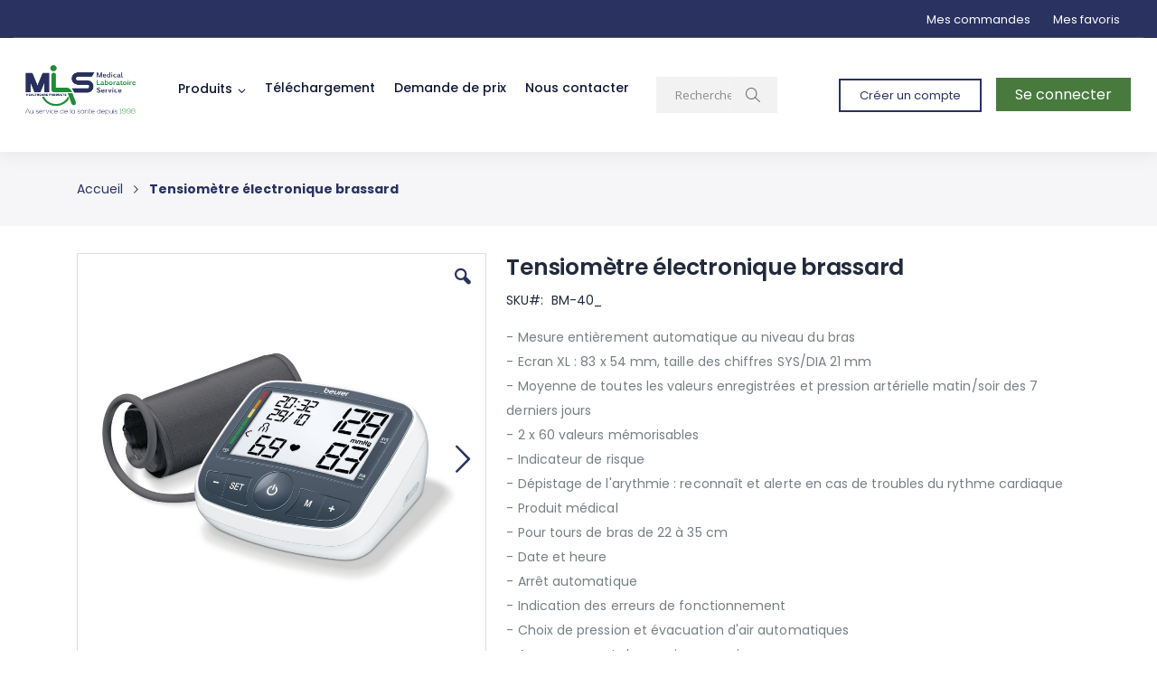

--- FILE ---
content_type: text/html; charset=UTF-8
request_url: https://www.mlslabo.ma/tensiometre-electronique-brassard.html
body_size: 63441
content:
<!doctype html>
<html lang="fr">
    <head prefix="og: http://ogp.me/ns# fb: http://ogp.me/ns/fb# product: http://ogp.me/ns/product#">
        <script>
    var BASE_URL = 'https\u003A\u002F\u002Fwww.mlslabo.ma\u002F';
    var require = {
        'baseUrl': 'https\u003A\u002F\u002Fwww.mlslabo.ma\u002Fstatic\u002Fversion1747476133\u002Ffrontend\u002FSmartwave\u002Fporto\u002Ffr_FR'
    };</script>        <meta charset="utf-8"/>
<meta name="title" content="Tensiomètre électronique  brassard  "/>
<meta name="description" content="Tensiomètre électronique  brassard  "/>
<meta name="keywords" content="Tensiomètre électronique  brassard  "/>
<meta name="robots" content="INDEX,FOLLOW"/>
<meta name="viewport" content="width=device-width, initial-scale=1, maximum-scale=1.0, user-scalable=no"/>
<meta name="format-detection" content="telephone=no"/>
<title>Tensiomètre électronique  brassard</title>
<link  rel="stylesheet" type="text/css"  media="all" href="https://www.mlslabo.ma/static/version1747476133/_cache/merged/b51e8c977b08b38166414b6ae142904e.css" />
<link  rel="stylesheet" type="text/css"  media="screen and (min-width: 768px)" href="https://www.mlslabo.ma/static/version1747476133/frontend/Smartwave/porto/fr_FR/css/styles-l.css" />
<link  rel="stylesheet" type="text/css"  media="print" href="https://www.mlslabo.ma/static/version1747476133/frontend/Smartwave/porto/fr_FR/css/print.css" />
<script  type="text/javascript"  src="https://www.mlslabo.ma/static/version1747476133/_cache/merged/b2ce63cff23e20d950dfc4c796f458eb.js"></script>
<script  type="text/javascript"  src="https://www.google.com/recaptcha/api.js"></script>
<link  rel="stylesheet" type="text/css" href="//fonts.googleapis.com/css?family=Shadows+Into+Light" />
<link  rel="icon" type="image/x-icon" href="https://www.mlslabo.ma/media/favicon/default/favicon.png" />
<link  rel="shortcut icon" type="image/x-icon" href="https://www.mlslabo.ma/media/favicon/default/favicon.png" />
        <link rel="stylesheet" href='//fonts.googleapis.com/css?family=Poppins%3A300%2C300italic%2C400%2C400italic%2C600%2C600italic%2C700%2C700italic%2C800%2C800italic' type='text/css' />
<link href="//fonts.googleapis.com/css?family=Oswald:300,400,700" rel="stylesheet">
<link href="//fonts.googleapis.com/css?family=Poppins:300,400,500,600,700" rel="stylesheet">
<link rel="stylesheet" href="//fonts.googleapis.com/css?family=Open+Sans%3A300%2C300italic%2C400%2C400italic%2C600%2C600italic%2C700%2C700italic%2C800%2C800italic&amp;v1&amp;subset=latin%2Clatin-ext" type="text/css" media="screen"/>
    <link rel="stylesheet" type="text/css" media="all" href="https://www.mlslabo.ma/media/porto/web/bootstrap/css/bootstrap.optimized.min.css">
    <link rel="stylesheet" type="text/css" media="all" href="https://www.mlslabo.ma/media/porto/web/css/animate.optimized.css">

<link rel="stylesheet" type="text/css" media="all" href="https://www.mlslabo.ma/media/porto/web/css/header/type2.css">
<link rel="stylesheet" type="text/css" media="all" href="https://www.mlslabo.ma/media/porto/web/css/custom.css">

<link rel="stylesheet" type="text/css" media="all" href="https://www.mlslabo.ma/media/porto/configed_css/design_default.css">
<link rel="stylesheet" type="text/css" media="all" href="https://www.mlslabo.ma/media/porto/configed_css/settings_default.css">
<link rel="stylesheet" type="text/css" media="all" href="https://www.mlslabo.ma/media/porto/web/css/style-ch.css">
<link rel="stylesheet" type="text/css" media="all" href="https://www.mlslabo.ma/media/porto/web/icon-fonts/css/iconmoon2.css">
<script type="text/javascript">
require([
    'jquery'
], function ($) {
    $(document).ready(function(){
        $(".field.nom_et_prenom_di_gerant").hide();
          $(".field.numero_d_autorisation").hide();
           // add by chaimae 
        $('select#metier').on('change', function() {
          var value_select = this.value ;
          
          if (value_select == 4) {
            $(".field.numero_d_autorisation").show();
            $(".field.nom_et_prenom_di_gerant").hide();
          }
          if (value_select == 5) {
$(".field.nom_et_prenom_di_gerant").show();
 $(".field.numero_d_autorisation").hide();
          }
        });
        // end
       

      
    });
  })
  </script>
<script type="text/javascript">
var porto_config = {
    paths: {
        'parallax': 'js/jquery.parallax.min',
        'owlcarousel': 'owl.carousel/owl.carousel',
        'owlcarousel_thumbs': 'owl.carousel/owl.carousel2.thumbs',
        'imagesloaded': 'Smartwave_Porto/js/imagesloaded',
        'packery': 'Smartwave_Porto/js/packery.pkgd',
        'floatelement': 'js/jquery.floatelement'
    },
    shim: {
        'parallax': {
          deps: ['jquery']
        },
        'owlcarousel': {
          deps: ['jquery']
        },        
        'owlcarousel_thumbs': {
          deps: ['jquery','owlcarousel']
        },    
        'packery': {
          deps: ['jquery','imagesloaded']
        },
        'floatelement': {
          deps: ['jquery']
        }
    }
};

require.config(porto_config);
</script>
<script type="text/javascript">
require([
    'jquery'
], function ($) {
    $(document).ready(function(){
        $(".drop-menu > a").off("click").on("click", function(){
            if($(this).parent().children(".nav-sections").hasClass("visible")) {
                $(this).parent().children(".nav-sections").removeClass("visible");
                $(this).removeClass("active");
            }
            else {
                $(this).parent().children(".nav-sections").addClass("visible");
                $(this).addClass("active");
            }
        });
    });
});
</script>
    <script type="text/x-magento-init">
        {
            "*": {
                "Magento_PageCache/js/form-key-provider": {}
            }
        }
    </script>

<meta property="og:type" content="product" />
<meta property="og:title"
      content="Tensiom&#xE8;tre&#x20;&#xE9;lectronique&#x20;&#x20;brassard&#x20;" />
<meta property="og:image"
      content="https://www.mlslabo.ma/media/catalog/product/cache/5d3dc0d13d7e1d4c036d1e9fa63f1273/b/m/bm-40_1.jpg" />
<meta property="og:description"
      content="-&#x20;Mesure&#x20;enti&#xE8;rement&#x20;automatique&#x20;au&#x20;niveau&#x20;du&#x20;bras&#x20;&#x0D;&#x0A;-&#x20;Ecran&#x20;XL&#x20;&#x3A;&#x20;83&#x20;x&#x20;54&#x20;mm,&#x20;taille&#x20;des&#x20;chiffres&#x20;SYS&#x2F;DIA&#x20;21&#x20;mm&#x20;&#x0D;&#x0A;-&#x20;Moyenne&#x20;de&#x20;toutes&#x20;les&#x20;valeurs&#x20;enregistr&#xE9;es&#x20;et&#x20;pression&#x20;art&#xE9;rielle&#x20;matin&#x2F;soir&#x20;des&#x20;7&#x20;derniers&#x20;jours&#x20;&#x0D;&#x0A;-&#x20;2&#x20;x&#x20;60&#x20;valeurs&#x20;m&#xE9;morisables&#x20;&#x0D;&#x0A;-&#x20;Indicateur&#x20;de&#x20;risque&#x20;&#x0D;&#x0A;-&#x20;D&#xE9;pistage&#x20;de&#x20;l&#x27;arythmie&#x20;&#x3A;&#x20;reconna&#xEE;t&#x20;et&#x20;alerte&#x20;en&#x20;cas&#x20;de&#x20;troubles&#x20;du&#x20;rythme&#x20;cardiaque&#x20;&#x0D;&#x0A;-&#x20;Produit&#x20;m&#xE9;dical&#x20;&#x0D;&#x0A;-&#x20;Pour&#x20;tours&#x20;de&#x20;bras&#x20;de&#x20;22&#x20;&#xE0;&#x20;35&#x20;cm&#x20;&#x0D;&#x0A;-&#x20;Date&#x20;et&#x20;heure&#x20;&#x0D;&#x0A;-&#x20;Arr&#xEA;t&#x20;automatique&#x20;&#x0D;&#x0A;-&#x20;Indication&#x20;des&#x20;erreurs&#x20;de&#x20;fonctionnement&#x20;&#x0D;&#x0A;-&#x20;Choix&#x20;de&#x20;pression&#x20;et&#x20;&#xE9;vacuation&#x20;d&#x27;air&#x20;automatiques&#x20;&#x0D;&#x0A;-&#x20;Avec&#x20;passeport&#x20;de&#x20;pression&#x20;sanguine&#x20;&#x0D;&#x0A;-&#x20;Indicateur&#x20;de&#x20;changement&#x20;des&#x20;piles&#x20;&#x0D;&#x0A;-&#x20;Pochette&#x20;de&#x20;rangement&#x20;pratique&#x20;&#x0D;&#x0A;-&#x20;4&#x20;x&#x20;1.5V&#x20;alkaline&#x20;batteries&#x20;AA&#x20;included&#x20;" />
<meta property="og:url" content="https://www.mlslabo.ma/tensiometre-electronique-brassard.html" />
    </head>
    <body data-container="body"
          data-mage-init='{"loaderAjax": {}, "loader": { "icon": "https://www.mlslabo.ma/static/version1747476133/frontend/Smartwave/porto/fr_FR/images/loader-2.gif"}}'
        id="html-body" itemtype="http://schema.org/Product" itemscope="itemscope" class="catalog-product-view product-tensiometre-electronique-brassard  layout-1140 wide page-layout-1column">
        

<div id="cookie-status">
    The store will not work correctly in the case when cookies are disabled.</div>
<script type="text&#x2F;javascript">document.querySelector("#cookie-status").style.display = "none";</script>
<script type="text/x-magento-init">
    {
        "*": {
            "cookieStatus": {}
        }
    }
</script>

<script type="text/x-magento-init">
    {
        "*": {
            "mage/cookies": {
                "expires": null,
                "path": "\u002F",
                "domain": ".www.mlslabo.ma",
                "secure": false,
                "lifetime": "3600"
            }
        }
    }
</script>
    <noscript>
        <div class="message global noscript">
            <div class="content">
                <p>
                    <strong>Javascript est désactivé dans votre navigateur.</strong>
                    <span>
                        Pour une meilleure expérience sur notre site, assurez-vous d’activer JavaScript dans votre navigateur.                    </span>
                </p>
            </div>
        </div>
    </noscript>

<script>
    window.cookiesConfig = window.cookiesConfig || {};
    window.cookiesConfig.secure = true;
</script><script>    require.config({
        map: {
            '*': {
                wysiwygAdapter: 'mage/adminhtml/wysiwyg/tiny_mce/tinymce4Adapter'
            }
        }
    });</script>
<script type="text/javascript">
require([
    'jquery'
], function ($) {
    $(document).ready(function(){
        if(!($("body").hasClass("product-type-default") || $("body").hasClass("product-type-carousel") || $("body").hasClass("product-type-fullwidth") || $("body").hasClass("product-type-grid") || $("body").hasClass("product-type-sticky-right") || $("body").hasClass("product-type-wide-grid"))) {
                    if($(".block.upsell").length > 0) {
            var u = $('<div class="main-upsell-product-detail"/>');
            $('<div class="container"/>').html($(".block.upsell").detach()).appendTo(u);
            $("#maincontent").after(u);
        }
            }
            $(".box-tocart .actions").after('<div class="moved-add-to-links"></div>');
        $(".product-social-links > .product-addto-links").appendTo(".moved-add-to-links");
        $(".product-social-links > .action.mailto").appendTo(".moved-add-to-links");
        });
});
</script><div class="page-wrapper"><header class="page-header type2 header-newskin" >
    <div class="main-panel-top">
        <div class="container-fluid">
            <div class="main-panel-inner">
                <div class="panel wrapper">
                    <div class="panel header">
                                                                                                                        <div class="container-fluid p-0">
    <div class="row">
        <div class="col-md-6">
            <div class="social-icons" style="display: none; vertical-align: bottom;">&nbsp;</div>
        </div>
        <div class="col-md-6">
            <ul class="link_topMenu">
                <li><a href="https://www.mlslabo.ma/checkout/cart/">Mes commandes </a></li>
                <li><a class="" title="My Wish List" href="https://www.mlslabo.ma/wishlist">Mes favoris </a></li>
            </ul>
        </div>
    </div>
</div>                    </div>
                </div>
            </div>
        </div>
    </div>
    <div class="header content">
        <span data-action="toggle-nav" class="action nav-toggle"><span>Basculer la navigation</span></span>
            <a class="logo" href="https://www.mlslabo.ma/" title="">
        <img src="https://www.mlslabo.ma/media/logo/default/logo_black10.png"
             alt=""
             width="170"                     />
    </a>
               <!--  <a href="https://www.mlslabo.ma/wishlist" class="action my-wishlist" title="My Wish List" role="button"><i class="porto-icon-heart-empty"></i></a -->>
            <div class="sections nav-sections">
                <div class="section-items nav-sections-items"
             data-mage-init='{"tabs":{"openedState":"active"}}'>
                                            <div class="section-item-title nav-sections-item-title"
                     data-role="collapsible">
                    <a class="nav-sections-item-switch"
                       data-toggle="switch" href="#store.menu">
                        Menu                    </a>
                </div>
                <div class="section-item-content nav-sections-item-content"
                     id="store.menu"
                     data-role="content">
                    
<nav class="navigation sw-megamenu " role="navigation">
    <ul>
        
    <li class="ui-menu-item level0">
        <a href="https://www.mlslabo.ma/" class="level-top"><span></span></a>
    </li>
<li class="ui-menu-item level0 fullwidth parent "><div class="open-children-toggle"></div><a href="https://www.mlslabo.ma/produits.html" class="level-top" title="Produits"><span>Produits</span></a><div class="level0 submenu"><div class="container"><div class="row"><ul class="subchildmenu col-md-12 mega-columns columns4"><li class="ui-menu-item level1 "><a href="https://www.mlslabo.ma/produits/diagnostic.html" title="Diagnostic"><em class="menu-thumb-icon icon-ch-Diagnostic"></em><span>Diagnostic</span></a></li><li class="ui-menu-item level1 "><a href="https://www.mlslabo.ma/produits/appareils-electromedicaux.html" title="Appareils électromedicaux"><em class="menu-thumb-icon icon-ch-heart-3"></em><span>Appareils électromedicaux</span></a></li><li class="ui-menu-item level1 "><a href="https://www.mlslabo.ma/produits/instrumentation.html" title="Instrumentation"><em class="menu-thumb-icon icon-ch-medical-tools"></em><span>Instrumentation</span></a></li><li class="ui-menu-item level1 "><a href="https://www.mlslabo.ma/produits/equipement-medico-hospitalier.html" title="Equipement medico-hospitalier"><em class="menu-thumb-icon icon22 icon-bottle"></em><span>Equipement medico-hospitalier</span></a></li><li class="ui-menu-item level1 parent "><div class="open-children-toggle"></div><a href="https://www.mlslabo.ma/produits/aide-patient-aide-a-la-marche.html" title="Aide patient & Aide à la marche"><em class="menu-thumb-icon icon-ch-wheelchair"></em><span>Aide patient & Aide à la marche</span></a><ul class="subchildmenu "><li class="ui-menu-item level2 "><a href="https://www.mlslabo.ma/produits/aide-patient-aide-a-la-marche/chaise-de-transfert.html" title="Chaise de transfert"><span>Chaise de transfert</span></a></li></ul></li><li class="ui-menu-item level1 "><a href="https://www.mlslabo.ma/produits/orthopedie.html" title="Orthopédie"><em class="menu-thumb-icon icon-ch-Path-2566"></em><span>Orthopédie</span></a></li><li class="ui-menu-item level1 "><a href="https://www.mlslabo.ma/produits/sabots-medicaux.html" title="Sabots & Vetements médicaux"><em class="menu-thumb-icon icon-ch-clog"></em><span>Sabots & Vetements médicaux</span></a></li><li class="ui-menu-item level1 "><a href="https://www.mlslabo.ma/produits/geriaterie.html" title="Gériaterie"><em class="menu-thumb-icon icon-ch-Geriaterie"></em><span>Gériaterie</span></a></li><li class="ui-menu-item level1 "><a href="https://www.mlslabo.ma/produits/medical-et-pharmacie.html" title="Médical et pharmacie"><em class="menu-thumb-icon icon-ch-Path-2581"></em><span>Médical et pharmacie</span></a></li><li class="ui-menu-item level1 "><a href="https://www.mlslabo.ma/produits/poids-mesures.html" title="Poids & mésures"><em class="menu-thumb-icon icon-ch-weight"></em><span>Poids & mésures</span></a></li><li class="ui-menu-item level1 "><a href="https://www.mlslabo.ma/produits/consommable.html" title="Consommable medical"><em class="menu-thumb-icon icon22 icon-syringe"></em><span>Consommable medical</span></a></li><li class="ui-menu-item level1 "><a href="https://www.mlslabo.ma/produits/sante-et-bienetre.html" title="Santé et bienêtre"><em class="menu-thumb-icon icon-ch-Path-2609"></em><span>Santé et bienêtre</span></a></li><li class="ui-menu-item level1 "><a href="https://www.mlslabo.ma/produits/accessoires-divers.html" title="Accessoires divers"><em class="menu-thumb-icon icon-ch-first-aid-kit"></em><span>Accessoires divers</span></a></li><li class="ui-menu-item level1 "><a href="https://www.mlslabo.ma/produits/produits-de-liquidation.html" title="Matériel didactique de médecine"><em class="menu-thumb-icon icon-ch-heart-3"></em><span>Matériel didactique de médecine</span></a></li></ul></div></div></div></li>
<li class="ui-menu-item level0"><a class="level-top" href="https://www.mlslabo.ma/telechargements">Téléchargement</a></li>
<li class="ui-menu-item level0"><a class="level-top" href="https://www.mlslabo.ma/quickrfq">Demande de prix</a></li>
<li class="ui-menu-item level0"><a class="level-top" href="https://www.mlslabo.ma/contacter-nous"> Nous contacter</a></li>
    </ul>
</nav>

<script type="text/javascript">
    require([
        'jquery',
        'Smartwave_Megamenu/js/sw_megamenu'
    ], function ($) {
        $(".sw-megamenu").swMegamenu();
    });
</script>
                </div>
                                            <div class="section-item-title nav-sections-item-title"
                     data-role="collapsible">
                    <a class="nav-sections-item-switch"
                       data-toggle="switch" href="#store.links">
                        Compte                    </a>
                </div>
                <div class="section-item-content nav-sections-item-content"
                     id="store.links"
                     data-role="content">
                    <!-- Account links -->                </div>
                                    </div>
    </div>
        <div class="block block-search">
    <div class="block block-title"><strong>Rechercher</strong></div>
    <div class="block block-content">
        <form class="form minisearch" id="search_mini_form" action="https://www.mlslabo.ma/catalogsearch/result/" method="get">
            <div class="field search">
                <label class="label" for="search" data-role="minisearch-label">
                    <span>Rechercher</span>
                </label>
                <div class="control">
                    <input id="search"
                           data-mage-init='{"quickSearch":{
                                "formSelector":"#search_mini_form",
                                "url":"https://www.mlslabo.ma/search/ajax/suggest/",
                                "destinationSelector":"#search_autocomplete"}
                           }'
                           type="text"
                           name="q"
                           value=""
                           placeholder="Recherche..."
                           class="input-text"
                           maxlength="128"
                           role="combobox"
                           aria-haspopup="false"
                           aria-autocomplete="both"
                           autocomplete="off"/>
                    <div id="search_autocomplete" class="search-autocomplete"></div>
                    <div class="nested">
    <a class="action advanced" href="https://www.mlslabo.ma/catalogsearch/advanced/" data-action="advanced-search">
        Recherche Avancée    </a>
</div>
                </div>
            </div>
            <div class="actions">
                <button type="submit"
                        title="Rechercher"
                        class="action search">
                    <span>Rechercher</span>
                </button>
            </div>
        </form>
    </div>
</div>
                                                    
               <div class="top-links-area">
                <a class="top-links-icon ch_creat_account" href="https://www.mlslabo.ma/customer/account/create">Créer un compte</a>
                <a class="top-links-icon ch_login" href="https://www.mlslabo.ma/customer/account">Se connecter</a>

            </div>
                </div>
    
</header><div class="breadcrumbs"></div>
<script type="text/x-magento-init">
    {
        ".breadcrumbs": {
            "breadcrumbs": {"categoryUrlSuffix":".html","useCategoryPathInUrl":0,"product":"Tensiom\u00e8tre \u00e9lectronique  brassard "}        }
    }
</script>
<main id="maincontent" class="page-main"><a id="contentarea" tabindex="-1"></a>
<div class="page messages"><div data-placeholder="messages"></div>
<div data-bind="scope: 'messages'">
    <!-- ko if: cookieMessages && cookieMessages.length > 0 -->
    <div aria-atomic="true" role="alert" data-bind="foreach: { data: cookieMessages, as: 'message' }" class="messages">
        <div data-bind="attr: {
            class: 'message-' + message.type + ' ' + message.type + ' message',
            'data-ui-id': 'message-' + message.type
        }">
            <div data-bind="html: $parent.prepareMessageForHtml(message.text)"></div>
        </div>
    </div>
    <!-- /ko -->

    <!-- ko if: messages().messages && messages().messages.length > 0 -->
    <div aria-atomic="true" role="alert" class="messages" data-bind="foreach: {
        data: messages().messages, as: 'message'
    }">
        <div data-bind="attr: {
            class: 'message-' + message.type + ' ' + message.type + ' message',
            'data-ui-id': 'message-' + message.type
        }">
            <div data-bind="html: $parent.prepareMessageForHtml(message.text)"></div>
        </div>
    </div>
    <!-- /ko -->
</div>
<script type="text/x-magento-init">
    {
        "*": {
            "Magento_Ui/js/core/app": {
                "components": {
                        "messages": {
                            "component": "Magento_Theme/js/view/messages"
                        }
                    }
                }
            }
    }
</script>
</div><div class="columns"><div class="column main"><div class="product media"><a id="gallery-prev-area" tabindex="-1"></a>
<div class="action-skip-wrapper"><a class="action skip gallery-next-area"
   href="#gallery-next-area">
    <span>
        Skip to the end of the images gallery    </span>
</a>
</div><div class="gallery-placeholder _block-content-loading" data-gallery-role="gallery-placeholder">
    <div data-role="loader" class="loading-mask">
        <div class="loader">
            <img src="https://www.mlslabo.ma/static/version1747476133/frontend/Smartwave/porto/fr_FR/images/loader-1.gif"
                 alt="Chargement en cours...">
        </div>
    </div>
</div>
<script type="text/x-magento-init">
    {
        "[data-gallery-role=gallery-placeholder]": {
            "mage/gallery/gallery": {
                "mixins":["magnifier/magnify"],
                "magnifierOpts": {"fullscreenzoom":"5","top":"","left":"","width":"","height":"","eventType":"hover","enabled":false},
                "data": [{"thumb":"https:\/\/www.mlslabo.ma\/media\/catalog\/product\/cache\/870c87fe66015ea991b152d5bb6fc452\/b\/m\/bm-40_1.jpg","img":"https:\/\/www.mlslabo.ma\/media\/catalog\/product\/cache\/fd3e1701cedcf575cf18f8724cb9272b\/b\/m\/bm-40_1.jpg","full":"https:\/\/www.mlslabo.ma\/media\/catalog\/product\/cache\/557ae0ed9f5e4bbb340319e495b91575\/b\/m\/bm-40_1.jpg","caption":"Tensiom\u00e8tre \u00e9lectronique  brassard ","position":"1","isMain":true,"type":"image","videoUrl":null},{"thumb":"https:\/\/www.mlslabo.ma\/media\/catalog\/product\/cache\/870c87fe66015ea991b152d5bb6fc452\/b\/m\/bm-40_1__1.jpg","img":"https:\/\/www.mlslabo.ma\/media\/catalog\/product\/cache\/fd3e1701cedcf575cf18f8724cb9272b\/b\/m\/bm-40_1__1.jpg","full":"https:\/\/www.mlslabo.ma\/media\/catalog\/product\/cache\/557ae0ed9f5e4bbb340319e495b91575\/b\/m\/bm-40_1__1.jpg","caption":"Tensiom\u00e8tre \u00e9lectronique  brassard ","position":"2","isMain":false,"type":"image","videoUrl":null}],
                "options": {
                    "nav": "thumbs",
                    "loop": 1,
                    "keyboard": 1,
                    "arrows": "1",
                    "allowfullscreen": 1,
                    "showCaption": "",
                    "width": 600,
                    "thumbwidth": 75,
                    "thumbheight": 75,
                                            "height": 600,
                                        "transitionduration": 500,
                    "transition": "slide",
                    "navarrows": 1,
                    "navtype": "slides",
                    "navdir": "horizontal"
                },
                "fullscreen": {
                    "nav": "thumbs",
                    "loop": 1,
                    "navdir": "horizontal",
                    "arrows": "",
                    "showCaption": "",
                    "transitionduration": 500,
                    "transition": "dissolve"
                },
                "breakpoints": {"mobile":{"conditions":{"max-width":"767px"},"options":{"options":{"nav":"dots"}}}}            }
        }
    }
</script>
<script type="text/javascript">
require([
    'jquery',
    'Magento_Catalog/js/jquery.zoom.min'
], function ($) {
    var loaded = false;
    $('.product.media .gallery-placeholder').bind("DOMSubtreeModified",function(){
        $('.product.media .fotorama').on('fotorama:ready', function (e, fotorama, extra) { 
            loaded = false;
            $('.product.media .fotorama').on('fotorama:load', function (e, fotorama, extra) {
                if(!loaded){
                    $('.product.media .fotorama__stage .fotorama__loaded--img').trigger('zoom.destroy');
                    $('.product.media .fotorama__stage .fotorama__active').zoom({
                        touch:false
                    });
                    loaded = true;
                }
            });
            $('.product.media .fotorama').on('fotorama:showend', function (e, fotorama, extra) {
                $('.product.media .fotorama__stage .fotorama__active').zoom({
                    touch:false
                });
            });
            $('.fotorama').off('fotorama:fullscreenenter').on('fotorama:fullscreenenter', function (e, fotorama, extra) {
                $('.product.media .fotorama__stage .fotorama__loaded--img').trigger('zoom.destroy');
                $('img.zoomImg').remove();
            });
            $('.fotorama').off('fotorama:fullscreenexit').on('fotorama:fullscreenexit', function (e, fotorama, extra) {
                $('.product.media .fotorama__stage .fotorama__loaded--img').trigger('zoom.destroy');
                $('img.zoomImg').remove();
                $('img.fotorama__img').not('.fotorama__img--full').each(function(){
                    $(this).after($(this).parent().children("img.fotorama__img--full"));
                });
                $('.product.media .fotorama__stage .fotorama__active').zoom({
                    touch:false
                });
                $('.product.media .fotorama').off('fotorama:showend').on('fotorama:showend', function (e, fotorama, extra) {
                    $('.product.media .fotorama__stage .fotorama__loaded--img').trigger('zoom.destroy');
                    $('.product.media .fotorama__stage .fotorama__active').zoom({
                        touch:false
                    });
                });
            });
        });
    });
});
</script>
<script type="text/x-magento-init">
    {
        "[data-gallery-role=gallery-placeholder]": {
            "Magento_ProductVideo/js/fotorama-add-video-events": {
                "videoData": [{"mediaType":"image","videoUrl":null,"isBase":true},{"mediaType":"image","videoUrl":null,"isBase":false}],
                "videoSettings": [{"playIfBase":"0","showRelated":"0","videoAutoRestart":"0"}],
                "optionsVideoData": []            }
        }
    }
</script>
<div class="action-skip-wrapper"><a class="action skip gallery-prev-area"
   href="#gallery-prev-area">
    <span>
        Skip to the beginning of the images gallery    </span>
</a>
</div><a id="gallery-next-area" tabindex="-1"></a>
</div><div class="product-info-main"><div class="page-title-wrapper&#x20;product">
    <h1 class="page-title"
                >
        <span class="base" data-ui-id="page-title-wrapper" itemprop="name">Tensiomètre électronique  brassard </span>    </h1>
    </div>
<div class="product-info-stock-sku">

<div class="product attribute sku">
            <strong class="type">SKU</strong>
    
    <div class="value" itemprop="sku">

                    <span class="attributsku">BM-40_</span>

        </div>
</div>
</div>
<div class="product attribute overview">
    
    <div class="value" itemprop="description">

                    <span class="attributoverview">- Mesure entièrement automatique au niveau du bras <br />
- Ecran XL : 83 x 54 mm, taille des chiffres SYS/DIA 21 mm <br />
- Moyenne de toutes les valeurs enregistrées et pression artérielle matin/soir des 7 derniers jours <br />
- 2 x 60 valeurs mémorisables <br />
- Indicateur de risque <br />
- Dépistage de l'arythmie : reconnaît et alerte en cas de troubles du rythme cardiaque <br />
- Produit médical <br />
- Pour tours de bras de 22 à 35 cm <br />
- Date et heure <br />
- Arrêt automatique <br />
- Indication des erreurs de fonctionnement <br />
- Choix de pression et évacuation d'air automatiques <br />
- Avec passeport de pression sanguine <br />
- Indicateur de changement des piles <br />
- Pochette de rangement pratique <br />
- 4 x 1.5V alkaline batteries AA included </span>

        </div>
</div>

<div class="product-info-price"><div class="price-box price-final_price" data-role="priceBox" data-product-id="794" data-price-box="product-id-794">

    

</div></div>

<div class="product-add-form">
    <form data-product-sku="BM-40_"
          action="https://www.mlslabo.ma/checkout/cart/add/uenc/aHR0cHM6Ly93d3cubWxzbGFiby5tYS90ZW5zaW9tZXRyZS1lbGVjdHJvbmlxdWUtYnJhc3NhcmQuaHRtbA%2C%2C/product/794/" method="post"
          id="product_addtocart_form">
        <input type="hidden" name="product" value="794" />
        <input type="hidden" name="selected_configurable_option" value="" />
        <input type="hidden" name="related_product" id="related-products-field" value="" />
        <input type="hidden" name="item"  value="794" />
        <input name="form_key" type="hidden" value="zU2bfTVx1Ww8Dlac" />                            
        <div class="icon_site_ch row" style="margin-top: 2rem;">
  <div class="col-8">
    <div class="row">
                                                                                                                                                                                                                                                                                                                               </div>
  </div>
</div>
<div class="box-tocart">
            
        <a class="top-links-icon ch_login" href="https://www.mlslabo.ma/customer/account" style="margin-top: 17px;">Connectez-vous pour voir le prix</a>


    </div>
<script>
    require([
        'jquery',
        'mage/mage',
        'Magento_Catalog/product/view/validation',
        'Magento_Catalog/js/catalog-add-to-cart'
    ], function ($) {
        'use strict';

        $('#product_addtocart_form').mage('validation', {
            radioCheckboxClosest: '.nested',
            submitHandler: function (form) {
                var widget = $(form).catalogAddToCart({
                    bindSubmit: false
                });

                widget.catalogAddToCart('submitForm', $(form));

                return false;
            }
        });
    });
</script>
<script type="text/javascript">
require([
    'jquery'
], function ($) {
    var app = {
        isAppleDevice: function() {
          if (navigator.userAgent.match(/(iPhone|iPod|iPad|Safari)/) != null) {
            return true;
          }
          return false;
        }
    }
    // Timer for LEFT time for Dailydeal product
    var _second = 1000;
    var _minute = _second * 60;
    var _hour = _minute * 60;
    var _day = _hour * 24;
    var timer;

    function showRemaining(currentdate) {
      var cid='countdown';
      var startdateid='fromdate';
      var id='todate';
      var daysid='countdown_days';
      var hoursid='countdown_hours';
      var minutesid='countdown_minutes';
      var secondsid='countdown_seconds';

      var enddate = new Date($('#'+id).val());
      var dealstartdate=new Date($('#'+startdateid).val());
      if (app.isAppleDevice() && $('#'+id).val() && $('#'+startdateid).val()) {
        var edate = $('#'+id).val();
        var edateParts = edate.substring(0,10).split('-');
        var etimePart = edate.substr(11);
        enddate = edateParts[1] + '/' + edateParts[2] + '/' + edateParts[0] + ' ' + etimePart;
        enddate = new Date(enddate).getTime();

        var sdate = $('#'+startdateid).val();
        var sdateParts = sdate.substring(0,10).split('-');
        var stimePart = sdate.substr(11);
        dealstartdate = sdateParts[1] + '/' + sdateParts[2] + '/' + sdateParts[0] + ' ' + stimePart;
        dealstartdate = new Date(dealstartdate).getTime();
      }
      // Get Current Date from magentodatetime

      var currentdate=new Date(currentdate).getTime();
      //Get Difference between Two dates
      var distance = enddate - currentdate;
      if (distance < 0) {
        $('#expired').html("<div class='offermessage' >EXPIRED!</div>");
      } else if(dealstartdate > currentdate) {
        $('.countdowncontainer').hide();
        var msg="<div class='offermessage' > Coming Soon..<br>Deal Start at:<br>"+$('#'+startdateid).val()+"</div>";
        $('#expired').html(msg);
      } else {
        var days = Math.floor(distance / _day);
        var hours = Math.floor((distance % _day) / _hour);
        var minutes = Math.floor((distance % _hour) / _minute);
        var seconds = Math.floor((distance % _minute) / _second);
        if(hours < 10)
            hours = "0" + hours;
        if(minutes < 10)
            minutes = "0" + minutes;
        if(seconds < 10)
            seconds = "0" + seconds;
        $('.countdowncontainer').show();
        $('#'+daysid).html(days);
        $('#'+hoursid).html(hours);
        $('#'+minutesid).html(minutes);
        $('#'+secondsid).html(seconds);
      }
    }

    //Set date as magentodatetime
    var date = new Date('2026-01-17 14:57:58');
    if (app.isAppleDevice()) {
      var mdate = '2026-01-17 14:57:58';
      var dateParts = mdate.substring(0,10).split('-');
      var timePart = mdate.substr(11);
      date = dateParts[1] + '/' + dateParts[2] + '/' + dateParts[0] + ' ' + timePart;
      date = new Date(date);
    }
    var day   = date.getDate();
    var month = date.getMonth();
    var year  = date.getFullYear();
    var hours = date.getHours();
    var minutes = "0" + date.getMinutes();
    var seconds = "0" + date.getSeconds();

    var fulldate = year+'/'+(month+1)+'/'+day+' '+hours + ':' + minutes.substr(minutes.length-2) + ':' + seconds.substr(seconds.length-2);
    // Set Interval
    timer = setInterval(function()
    {
        date.setSeconds(date.getSeconds() + 1);
        var month=date.getMonth();
        var currentdatetime=date.getFullYear()+"/"+(month+1)+"/"+date.getDate()+" "+date.getHours()+":"+date.getMinutes()+":"+date.getSeconds();
        showRemaining(currentdatetime);
    }, 1000);
});
</script>        
                    </form>
</div>

<script type="text/x-magento-init">
    {
        "[data-role=priceBox][data-price-box=product-id-794]": {
            "priceBox": {
                "priceConfig":  {"productId":"794","priceFormat":{"pattern":"%s\u00a0MAD","precision":2,"requiredPrecision":2,"decimalSymbol":",","groupSymbol":"\u202f","groupLength":3,"integerRequired":false}}            }
        }
    }
</script>

</div><div class="clearer"></div>                    <div class="product info detailed  ">
                                                    <div class="product data items " data-mage-init='{"tabs":{"openedState":"active"}}'>
                                                                                <div class="data item title"
                                 aria-labeledby="tab-label-description-title"
                                 data-role="collapsible" id="tab-label-description">
                                <a class="data switch"
                                   tabindex="-1"
                                   data-toggle="switch"
                                   href="#description"
                                   id="tab-label-description-title">
                                    <span>Description</span>
                                </a>
                            </div>
                            <div class="data item content" id="description" data-role="content">
                                
<div class="product attribute description">
    
    <div class="value" >

                    <span class="attributdescription"><div id="viewer";position:absolute;"></div><script src="https://mycliplister.com/merge?cliplister=1.11&clviewer=1.41&videostage=1.27&hls=1.0&videostagehls=1.2&innercontrols=1.14&clickablevideo=1.5&playbutton=1.2&previewimage=1.6&bufferingspinner=1.5"></script><script>var cliplisterBrandChannelVideo =  new Cliplister.Viewer({parentId: "viewer",customer: 191265,languages: ["##"],assets: ["v5DHya5ESlYMSia8t_WjfjgAJ5HBdR0jk"],keyType: 30000,fsk: 18,stage: {width: "100%",aspectRatio: "16:9"},plugins: {InnerControls: {layer: 2,id: "controls",blacklist: ["share", "playback-speed"],template: {type: "external",source: "https://mycliplister.com/static/viewer/assets/skins/default/controls.html"}},ClickableVideo: {layer: 1},BufferingSpinner: {layer: 3,width: 50,height: 50},PlayButton: {id: "playButton",layer: 7,image: "https://mycliplister.com/static/viewer/assets/skins/default/playButton.png",width: 100,height: 100},PreviewImage: {layer: 6,backgroundSize: "contain"}}})</script></span>

        </div>
</div>
                            </div>
                                                                                <div class="data item title"
                                 aria-labeledby="tab-label-additional-title"
                                 data-role="collapsible" id="tab-label-additional">
                                <a class="data switch"
                                   tabindex="-1"
                                   data-toggle="switch"
                                   href="#additional"
                                   id="tab-label-additional-title">
                                    <span>Détails techniques</span>
                                </a>
                            </div>
                            <div class="data item content" id="additional" data-role="content">
                                    <div class="additional-attributes-wrapper table-wrapper">
        <table class="data table additional-attributes" id="product-attribute-specs-table">
            <caption class="table-caption">Plus d’information</caption>
            <tbody>
                            <tr>
                    <th class="col label" scope="row">Unité</th>
                    <td class="col data" data-th="Unit&#xE9;">Unité</td>
                </tr>
                        </tbody>
        </table>
    </div>
                            </div>
                                                                                <div class="data item title"
                                 aria-labeledby="tab-label-fme_quickrfq_postform-title"
                                 data-role="collapsible" id="tab-label-fme_quickrfq_postform">
                                <a class="data switch"
                                   tabindex="-1"
                                   data-toggle="switch"
                                   href="#fme_quickrfq_postform"
                                   id="tab-label-fme_quickrfq_postform-title">
                                    <span>Demander un devis</span>
                                </a>
                            </div>
                            <div class="data item content" id="fme_quickrfq_postform" data-role="content">
                                
<form class="form quickrfq"
      action="https://www.mlslabo.ma/quickrfq/index/post/"
      id="quickrfq_form"
      enctype="multipart/form-data"
      method="post"
      onsubmit="return myFunction2()"
      data-hasrequired="* Champs requis"
      data-mage-init='{"validation":{}}'>
                                
                                
    <fieldset class="fieldset">
        <legend class="legend"><span>Demande de devis</span></legend><br />
        <div class="field name required">
                <label class="label" for="company">Nom de l'entreprise :</label>
                <div class="control">
                        <input name="company" id="company" value="" class="input-text" type="text" data-validate="{required:true}"/>
                </div>
	</div>
        <div class="field contact_name required">
            <label class="label" for="contact_name"><span>Nom du contact</span></label>
            <div class="control">
                <input name="contact_name" id="contact_name" title="Nom du contact" value="" class="input-text" type="text" data-validate="{required:true}"/>
            </div>
        </div>
        <div class="field email required">
            <label class="label" for="email"><span>Email</span></label>
            <div class="control">
                <input name="email" id="email" title="Email" value="" class="input-text" type="email" data-validate="{required:true, 'validate-email':true}"/>
            </div>
        </div>
        <div class="field phone">
            <label class="label" for="phone"><span>Numéro de téléphone</span></label>
            <div class="control">
                <input name="phone" id="phone" title="Numéro de téléphone" value="" class="input-text" type="text" />
            </div>
        </div>
        <div class="field project_title">
            <label class="label" for="project_title"><span>Sujet</span></label>
            <div class="control">
                <input name="project_title" id="project_title" title="Sujet" value="" class="input-text" type="text" />
            </div>
        </div>
        <!--<div class="field date">
            <label class="label" for="date"><span>Demande effectué par</span></label>
            <div class="control">
                <input name="date" id="date" title="Demande effectué par" value="" class="hasDatepicker" type="text" />
                
            </div>
        </div>-->
        
                            <div class="field date field-date required">
    <label class="label" for="date"><span>Demande effectué par</span></label>
    <div class="control quickrfq-date">
        <input type="text" name="date" id="date" value="" class="" /> <script type="text/javascript">
            require(["jquery", "mage/calendar"], function($){
                    $("#date").calendar({
                        showsTime: false,
                        
                        dateFormat: "dd/MM/y",
                        buttonImage: "https://www.mlslabo.ma/static/version1747476133/frontend/Smartwave/porto/fr_FR/Magento_Theme/calendar.png",
                        
                        buttonText: "Sélectionner une date"})
            });
            </script>            </div>
</div>                
        <div class="field budget">
			    <label for="budget">Etat du projet</label>
			    <div class="input-box">
			       <input name="budget" value="Approved" checked="checked" type="radio">Approuvé			       <input name="budget" value="Approval Pending" type="radio">En attente d&#039;approbation			       <input name="budget" value="Open" type="radio">Ouvert			       <input name="budget" value="No Approval" type="radio">Non Approuvé			    </div>
        </div>
        
        <div class="field overview required">
            <label class="label" for="overview"><span>Détails de la demande</span></label>
            <div class="control">
                <textarea name="overview" id="overview" title="Détails de la demande" class="input-text" cols="5" rows="3" data-validate="{required:true}"></textarea>
            </div>
        </div>
        
        
        
        
        
        <div class="field prd">
			    <label for="prd">Téléchargement des documents:</label>
			    <div class="input-box">
				<input type="file" id="prd" name="prd">
				<br>
				  <p> Vous pouvez télécharger des fichiers avec les extensions suivants (jpg,jpeg,png,gif) </p>
			    </div>
        </div>
        
        <div class="field">
                
                        </div>
        
        
       
        
            </fieldset>
    <div class="actions-toolbar">
        <div class="primary">
            <input type="hidden" name="hideit" id="hideit" value="" />
            <button type="submit" title="Envoyer" class="action submit primary">
                <span>Envoyer</span>
            </button>
        </div>
    </div>
</form>

<script type="text/javascript">
    function myFunction2() {
        var exists = document.getElementById("g-recaptcha-response");

            if(exists == null){
                    
            }
        
             else{

            var check = document.getElementById("g-recaptcha-response").value;
           // alert(check);
                if(check=='' || check == null){
                    document.getElementById("recaptcha").style.border = "1px solid #ea0e0e";
                    return false;
                }
                else{
                    document.getElementById("recaptcha").style.border = "none";
                    return true;
                }
            }
            
   
}
</script>


<style type="text/css">
    
    #recaptcha {
  display: inline-block;
  position: relative;
  
  
}

</style>                            </div>
                                                                    </div>
                                <script type="text/javascript">
                    require([
                        'jquery'
                    ], function ($) {
                        $(document).ready(function(){
                                                    });
                    });
                </script>
                </div>
    <input name="form_key" type="hidden" value="zU2bfTVx1Ww8Dlac" /><div id="authenticationPopup" data-bind="scope:'authenticationPopup', style: {display: 'none'}">
        <script>window.authenticationPopup = {"autocomplete":"off","customerRegisterUrl":"https:\/\/www.mlslabo.ma\/customer\/account\/create\/","customerForgotPasswordUrl":"https:\/\/www.mlslabo.ma\/customer\/account\/forgotpassword\/","baseUrl":"https:\/\/www.mlslabo.ma\/"}</script>    <!-- ko template: getTemplate() --><!-- /ko -->
    <script type="text/x-magento-init">
        {
            "#authenticationPopup": {
                "Magento_Ui/js/core/app": {"components":{"authenticationPopup":{"component":"Magento_Customer\/js\/view\/authentication-popup","children":{"messages":{"component":"Magento_Ui\/js\/view\/messages","displayArea":"messages"},"captcha":{"component":"Magento_Captcha\/js\/view\/checkout\/loginCaptcha","displayArea":"additional-login-form-fields","formId":"user_login","configSource":"checkout"},"amazon-button":{"component":"Amazon_Login\/js\/view\/login-button-wrapper","sortOrder":"0","displayArea":"additional-login-form-fields","config":{"tooltip":"Connectez-vous en toute s\u00e9curit\u00e9 \u00e0 notre site Web \u00e0 l'aide de vos identifiants Amazon existants.","componentDisabled":true}}}}}}            },
            "*": {
                "Magento_Ui/js/block-loader": "https\u003A\u002F\u002Fwww.mlslabo.ma\u002Fstatic\u002Fversion1747476133\u002Ffrontend\u002FSmartwave\u002Fporto\u002Ffr_FR\u002Fimages\u002Floader\u002D1.gif"
            }
        }
    </script>
</div>
<script type="text/x-magento-init">
    {
        "*": {
            "Magento_Customer/js/section-config": {
                "sections": {"stores\/store\/switch":["*"],"stores\/store\/switchrequest":["*"],"directory\/currency\/switch":["*"],"*":["messages"],"customer\/account\/logout":["*","recently_viewed_product","recently_compared_product","persistent"],"customer\/account\/loginpost":["*"],"customer\/account\/createpost":["*"],"customer\/account\/editpost":["*"],"customer\/ajax\/login":["checkout-data","cart","captcha"],"catalog\/product_compare\/add":["compare-products"],"catalog\/product_compare\/remove":["compare-products"],"catalog\/product_compare\/clear":["compare-products"],"sales\/guest\/reorder":["cart"],"sales\/order\/reorder":["cart"],"checkout\/cart\/add":["cart","directory-data"],"checkout\/cart\/delete":["cart"],"checkout\/cart\/updatepost":["cart"],"checkout\/cart\/updateitemoptions":["cart"],"checkout\/cart\/couponpost":["cart"],"checkout\/cart\/estimatepost":["cart"],"checkout\/cart\/estimateupdatepost":["cart"],"checkout\/onepage\/saveorder":["cart","checkout-data","last-ordered-items"],"checkout\/sidebar\/removeitem":["cart"],"checkout\/sidebar\/updateitemqty":["cart"],"rest\/*\/v1\/carts\/*\/payment-information":["cart","last-ordered-items","instant-purchase"],"rest\/*\/v1\/guest-carts\/*\/payment-information":["cart"],"rest\/*\/v1\/guest-carts\/*\/selected-payment-method":["cart","checkout-data"],"rest\/*\/v1\/carts\/*\/selected-payment-method":["cart","checkout-data","instant-purchase"],"customer\/address\/*":["instant-purchase"],"customer\/account\/*":["instant-purchase"],"vault\/cards\/deleteaction":["instant-purchase"],"multishipping\/checkout\/overviewpost":["cart"],"paypal\/express\/placeorder":["cart","checkout-data"],"paypal\/payflowexpress\/placeorder":["cart","checkout-data"],"paypal\/express\/onauthorization":["cart","checkout-data"],"persistent\/index\/unsetcookie":["persistent"],"review\/product\/post":["review"],"wishlist\/index\/add":["wishlist"],"wishlist\/index\/remove":["wishlist"],"wishlist\/index\/updateitemoptions":["wishlist"],"wishlist\/index\/update":["wishlist"],"wishlist\/index\/cart":["wishlist","cart"],"wishlist\/index\/fromcart":["wishlist","cart"],"wishlist\/index\/allcart":["wishlist","cart"],"wishlist\/shared\/allcart":["wishlist","cart"],"wishlist\/shared\/cart":["cart"],"braintree\/paypal\/placeorder":["cart","checkout-data"],"braintree\/googlepay\/placeorder":["cart","checkout-data"]},
                "clientSideSections": ["checkout-data","cart-data","chatData"],
                "baseUrls": ["https:\/\/www.mlslabo.ma\/"],
                "sectionNames": ["messages","customer","compare-products","last-ordered-items","cart","directory-data","captcha","instant-purchase","loggedAsCustomer","persistent","review","wishlist","chatData","recently_viewed_product","recently_compared_product","product_data_storage","paypal-billing-agreement"]            }
        }
    }
</script>
<script type="text/x-magento-init">
    {
        "*": {
            "Magento_Customer/js/customer-data": {
                "sectionLoadUrl": "https\u003A\u002F\u002Fwww.mlslabo.ma\u002Fcustomer\u002Fsection\u002Fload\u002F",
                "expirableSectionLifetime": 60,
                "expirableSectionNames": ["cart","persistent"],
                "cookieLifeTime": "3600",
                "updateSessionUrl": "https\u003A\u002F\u002Fwww.mlslabo.ma\u002Fcustomer\u002Faccount\u002FupdateSession\u002F"
            }
        }
    }
</script>
<script type="text/x-magento-init">
    {
        "*": {
            "Magento_Customer/js/invalidation-processor": {
                "invalidationRules": {
                    "website-rule": {
                        "Magento_Customer/js/invalidation-rules/website-rule": {
                            "scopeConfig": {
                                "websiteId": "1"
                            }
                        }
                    }
                }
            }
        }
    }
</script>
<script type="text/x-magento-init">
    {
        "body": {
            "pageCache": {"url":"https:\/\/www.mlslabo.ma\/page_cache\/block\/render\/id\/794\/","handles":["default","catalog_product_view","catalog_product_view_id_794","catalog_product_view_sku_BM-40_","catalog_product_view_type_simple"],"originalRequest":{"route":"catalog","controller":"product","action":"view","uri":"\/tensiometre-electronique-brassard.html"},"versionCookieName":"private_content_version"}        }
    }
</script>

<script type="text/x-magento-init">
    {
        "body": {
            "requireCookie": {"noCookieUrl":"https:\/\/www.mlslabo.ma\/cookie\/index\/noCookies\/","triggers":[".action.towishlist"],"isRedirectCmsPage":true}        }
    }
</script>
<script type="text/x-magento-init">
    {
        "*": {
                "Magento_Catalog/js/product/view/provider": {
                    "data": {"items":{"794":{"add_to_cart_button":{"post_data":"{\"action\":\"https:\\\/\\\/www.mlslabo.ma\\\/checkout\\\/cart\\\/add\\\/uenc\\\/%25uenc%25\\\/product\\\/794\\\/\",\"data\":{\"product\":\"794\",\"uenc\":\"%uenc%\"}}","url":"https:\/\/www.mlslabo.ma\/checkout\/cart\/add\/uenc\/%25uenc%25\/product\/794\/","required_options":false},"add_to_compare_button":{"post_data":null,"url":"{\"action\":\"https:\\\/\\\/www.mlslabo.ma\\\/catalog\\\/product_compare\\\/add\\\/\",\"data\":{\"product\":\"794\",\"uenc\":\"aHR0cHM6Ly93d3cubWxzbGFiby5tYS90ZW5zaW9tZXRyZS1lbGVjdHJvbmlxdWUtYnJhc3NhcmQuaHRtbA,,\"}}","required_options":null},"price_info":{"final_price":434,"max_price":434,"max_regular_price":434,"minimal_regular_price":434,"special_price":null,"minimal_price":434,"regular_price":434,"formatted_prices":{"final_price":"<span class=\"price\">434,00\u00a0MAD<\/span>","max_price":"<span class=\"price\">434,00\u00a0MAD<\/span>","minimal_price":"<span class=\"price\">434,00\u00a0MAD<\/span>","max_regular_price":"<span class=\"price\">434,00\u00a0MAD<\/span>","minimal_regular_price":null,"special_price":null,"regular_price":"<span class=\"price\">434,00\u00a0MAD<\/span>"},"extension_attributes":{"msrp":{"msrp_price":"<span class=\"price\">0,00\u00a0MAD<\/span>","is_applicable":"","is_shown_price_on_gesture":"","msrp_message":"","explanation_message":"Our price is lower than the manufacturer&#039;s &quot;minimum advertised price.&quot; As a result, we cannot show you the price in catalog or the product page. <br><br> You have no obligation to purchase the product once you know the price. You can simply remove the item from your cart."},"tax_adjustments":{"final_price":361.66666566667,"max_price":361.66666566667,"max_regular_price":361.66666566667,"minimal_regular_price":361.66666566667,"special_price":361.66666566667,"minimal_price":361.66666566667,"regular_price":361.66666566667,"formatted_prices":{"final_price":"<span class=\"price\">361,67\u00a0MAD<\/span>","max_price":"<span class=\"price\">361,67\u00a0MAD<\/span>","minimal_price":"<span class=\"price\">361,67\u00a0MAD<\/span>","max_regular_price":"<span class=\"price\">361,67\u00a0MAD<\/span>","minimal_regular_price":null,"special_price":"<span class=\"price\">361,67\u00a0MAD<\/span>","regular_price":"<span class=\"price\">361,67\u00a0MAD<\/span>"}},"weee_attributes":[],"weee_adjustment":"<span class=\"price\">434,00\u00a0MAD<\/span>"}},"images":[{"url":"https:\/\/www.mlslabo.ma\/media\/catalog\/product\/cache\/8312cc44eea9b6509cfc8c544c498af7\/b\/m\/bm-40_1.jpg","code":"recently_viewed_products_grid_content_widget","height":300,"width":240,"label":"Tensiom\u00e8tre \u00e9lectronique  brassard ","resized_width":240,"resized_height":300},{"url":"https:\/\/www.mlslabo.ma\/media\/catalog\/product\/cache\/1fa66500bd372c507199623d6bbcd1eb\/b\/m\/bm-40_1.jpg","code":"recently_viewed_products_list_content_widget","height":340,"width":270,"label":"Tensiom\u00e8tre \u00e9lectronique  brassard ","resized_width":270,"resized_height":340},{"url":"https:\/\/www.mlslabo.ma\/media\/catalog\/product\/cache\/b1677ba226871a9651509cb5cbdafca5\/b\/m\/bm-40_1.jpg","code":"recently_viewed_products_images_names_widget","height":90,"width":75,"label":"Tensiom\u00e8tre \u00e9lectronique  brassard ","resized_width":75,"resized_height":90},{"url":"https:\/\/www.mlslabo.ma\/media\/catalog\/product\/cache\/8312cc44eea9b6509cfc8c544c498af7\/b\/m\/bm-40_1.jpg","code":"recently_compared_products_grid_content_widget","height":300,"width":240,"label":"Tensiom\u00e8tre \u00e9lectronique  brassard ","resized_width":240,"resized_height":300},{"url":"https:\/\/www.mlslabo.ma\/media\/catalog\/product\/cache\/1fa66500bd372c507199623d6bbcd1eb\/b\/m\/bm-40_1.jpg","code":"recently_compared_products_list_content_widget","height":340,"width":270,"label":"Tensiom\u00e8tre \u00e9lectronique  brassard ","resized_width":270,"resized_height":340},{"url":"https:\/\/www.mlslabo.ma\/media\/catalog\/product\/cache\/b1677ba226871a9651509cb5cbdafca5\/b\/m\/bm-40_1.jpg","code":"recently_compared_products_images_names_widget","height":90,"width":75,"label":"Tensiom\u00e8tre \u00e9lectronique  brassard ","resized_width":75,"resized_height":90}],"url":"https:\/\/www.mlslabo.ma\/tensiometre-electronique-brassard.html","id":794,"name":"Tensiom\u00e8tre \u00e9lectronique  brassard ","type":"simple","is_salable":"1","store_id":1,"currency_code":"MAD","extension_attributes":{"review_html":"","wishlist_button":{"post_data":null,"url":"{\"action\":\"https:\\\/\\\/www.mlslabo.ma\\\/wishlist\\\/index\\\/add\\\/\",\"data\":{\"product\":794,\"uenc\":\"aHR0cHM6Ly93d3cubWxzbGFiby5tYS90ZW5zaW9tZXRyZS1lbGVjdHJvbmlxdWUtYnJhc3NhcmQuaHRtbA,,\"}}","required_options":null}}}},"store":"1","currency":"MAD","productCurrentScope":"website"}            }
        }
    }
</script>

</div></div></main><footer class="page-footer"><div class="footer">
    <div class="footer-middle">
        <div class="container">
                    <div class="row">
            <div class="col-lg-12"><div class="block">
<div class="block-content">
<div class="row">
<div class="col-lg-3 col-sm-6">
<ul class="features">
<li><a href="https://www.mlslabo.ma/customer/account/">Mon compte</a></li>
<li><a href="https://www.mlslabo.ma/customer/account/">Créer un compte</a></li>
<li><a href="https://www.mlslabo.ma/contacter-nous/">Nous contacter</a></li>
</ul>
</div>
<div class="col-lg-3 col-sm-6">
<ul class="features">
<li><a href="https://www.mlslabo.ma/produits.html">Nos produits</a></li>
<li><a href="https://www.mlslabo.ma/quickrfq/">Demande de prix</a></li>
</ul>
</div>
<div class="col-lg-3 col-sm-6">
<ul class="features">
<li><a href="https://www.mlslabo.ma/about-us/">A propos</a></li>
<li><a href="https://www.mlslabo.ma/cgv/">Conditions générales</a></li>
<li><a href="https://www.mlslabo.ma/mentions-legales/">Mentions légales </a></li>
</ul>
</div>
<div class="col-lg-3 col-sm-6">
<h2>Newsletter</h2>
<p style="margin: 0;">Inscrivez-vous à notre newsletter</p>
<div class="block newsletter">
    <div class="content">
        <form class="form subscribe"
            novalidate
            action="https://www.mlslabo.ma/newsletter/subscriber/new/"
            method="post"
            data-mage-init='{"validation": {"errorClass": "mage-error"}}'
            id="newsletter-validate-detail">
            <div class="field newsletter">
                <label class="label" for="footer_newsletter"><span>Inscription à notre lettre d’information :</span></label>
                <div class="control">
                    <input name="email" type="email" id="footer_newsletter"
                                data-validate="{required:true, 'validate-email':true}" placeholder="Adresse email"/>
                </div>
            </div>
            <div class="actions">
                <button class="action subscribe primary" title="Inscription" type="submit">
                    <span>Inscription</span>
                </button>
            </div>
        </form>
    </div>
</div>
</div>
</div>
</div>
</div></div>            </div>
        </div>
    </div>
    <div class="footer-middle footer-middle-2">
        <div class="container">
            <div class="row">
            <div class="col-lg-12"><div class="bottom_mobile_menu d-flex d-sm-none justify-content-between align-items-center">
            <div class="item d-flex align-items-center justify-content-center flex-column">
				<a href="https://www.mlslabo.ma/"><img src="https://www.mlslabo.ma/media/wysiwyg/icons8-home-page-64.png" alt="" />
                <span>Accueil</span>
            </a>
            </div>

            <div class="item d-flex align-items-center justify-content-center flex-column btn-catg-m">
             <a href="JavaScript:void(0);"><img src="https://www.mlslabo.ma/media/wysiwyg/icons8-menu-rounded-50.png" alt="" />
                <span>Catégories</span></a>
            </div>

            <div class="item d-flex align-items-center justify-content-center flex-column">
              <a href="https://www.mlslabo.ma/customer/account"> <img src="https://www.mlslabo.ma/media/wysiwyg/icons8-male-user-64.png" alt="" />
                <span>Compte</span></a>
            </div>
        </div></div>            </div>
        </div>
    </div>
    <div class="footer-bottom">
        <div class="container">
                        <div class="custom-block f-right"></div>            <address>© Copyright 2022 - MLSLABO</address>
                    </div>
    </div>
</div>

<a href="javascript:void(0)" id="totop"><em class="porto-icon-up-open"></em></a>
<script type="text/javascript">
require([
    'jquery'
], function ($) {
    $(document).ready(function(){ 
        $('.btn-catg-m').click(function(){
            $('html').addClass('nav-before-open nav-open');
       })
    });
});
</script>
</footer><script type="text/x-magento-init">
        {
            "*": {
                "Magento_Ui/js/core/app": {
                    "components": {
                        "storage-manager": {
                            "component": "Magento_Catalog/js/storage-manager",
                            "appendTo": "",
                            "storagesConfiguration" : {"recently_viewed_product":{"requestConfig":{"syncUrl":"https:\/\/www.mlslabo.ma\/catalog\/product\/frontend_action_synchronize\/"},"lifetime":"1000","allowToSendRequest":null},"recently_compared_product":{"requestConfig":{"syncUrl":"https:\/\/www.mlslabo.ma\/catalog\/product\/frontend_action_synchronize\/"},"lifetime":"1000","allowToSendRequest":null},"product_data_storage":{"updateRequestConfig":{"url":"https:\/\/www.mlslabo.ma\/rest\/default\/V1\/products-render-info"},"requestConfig":{"syncUrl":"https:\/\/www.mlslabo.ma\/catalog\/product\/frontend_action_synchronize\/"},"allowToSendRequest":null}}                        }
                    }
                }
            }
        }
</script>
</div>    </body>
</html>


--- FILE ---
content_type: text/css
request_url: https://www.mlslabo.ma/media/porto/web/css/style-ch.css
body_size: 34905
content:

@import url('https://fonts.googleapis.com/css2?family=Poppins:wght@100;200;300;400;500;600;700;800;900&display=swap');
body{
    font-family: 'Poppins', sans-serif !important;
}
.sparsh_banner_slider .caption{
    display: none;
}
.sparsh_banner_slider .slick-slide img {
    
    
    min-height: 574px;
}
.slider-with-side .slider-area .item .content .text-area h2 {
    font-family: 'Poppins';
    font-size: 50px;
    font-weight: 700;
    line-height: 1;
    letter-spacing: -0.05em;
    padding: 0 0 0 19px;
    display: block;
    font-size: 40px;
    color: #101636;
    font-weight: 600;
    text-transform: initial;
}
.field.field-name-suffix {
    display: none;
}
.field.required.fullname.customer-name-suffix .field.field-name-firstname.required label.label {
    display: block;
}
.field.required.fullname.customer-name-suffix label.label {
    display: none;
}
.field.required.fullname.customer-name-suffix .field.field-name-lastname.required label.label {
    display: block;
}

fieldset.fieldset.create.info .field.choice {
    display: none;
}
.form-create-account .fieldset-fullname .fields .field {
    
    width: 100%;
}
ul.header.links.show ul.header.links li.link.authorization-link {
    display: block;
}
li.link.authorization-link {
    display: none;
}
ul.header.links.show ul.header.links li:nth-child(2) {
    display: block;
}
ul.header.links.show li:nth-child(2) {
    display: none;
}
body.account.layout-1140.wide.customer-account-edit.page-layout-2columns-left .field.payment_methodes {
    display: none;
}
fieldset.fieldset.info {
    width: 100%;
}
.form-edit-account .field.field-name-firstname.required, .form-edit-account .field.field-name-lastname.required {
    margin-right: 2rem;
}

.slider-with-side .slider-area .item .content .text-area p.sub_tite {

    line-height: 12px;
    font-style: normal;
    padding: 4px 0 0 21px;
    display: block;
    font-size: 40px;
    color: #101636;
    font-weight: 300;
    font-family: "Poppins";
    text-transform: capitalize;
}
.slider-with-side .slider-area .item .content .text-area p.sub_desc {
    font-size: 20px;
    color: #101636;
    font-weight: 300;
    font-family: "Poppins";
    margin-top: 3rem;
    text-transform: initial;
    margin-bottom: 2rem;
}
.stock_s{
    font-size: 20px;
color: #338d20;
font-weight: 600;
font-family: "Poppins";
}
.slider-with-side .slider-area .item .content .text-area a.btn__slde_mls {
    filter: drop-shadow(2.923px 20.796px 21.5px rgba(21,27,56,0.28));
    background-color: #293260;
    border-radius: 0;
}
.logo {
      display: block;
    vertical-align: middle;
    margin: 30px 0;
    max-width: fit-content;
    position: relative;
    z-index: 5;
    float: left;
    width: 10%;
}
.sections.nav-sections {
    width: 40%;
    display: block;
    background: transparent !important;
    float: left;
    margin: 43px 0;
    text-align: center;
}
header.page-header.type2 .search-category {
    margin-right: 15px;
    display: none;
}
.page-header.type2.header-newskin .block-search {
      
    max-width: fit-content;
    width: 20%;
    float: left;
    margin-right: 34px;
    margin: 43px 0;
}
.page-header.type2.header-newskin .navigation .level0 > .level-top {
   
    font-size: 12.5px;
    letter-spacing: 0.025em;
    font-weight: 400;
    font-size: 14px;
    letter-spacing: 0px;
    line-height: 24px;
    color: #101636;
    font-weight: 500;    font-family: "Poppins";
    text-transform: inherit;
    padding: 0 7px;
}
.slider-with-side img {
    width: 100%;
}
.page-header.type2.header-newskin .block-search input {
    border-radius: 0;
    background: #f2f2f2;
}
.slider-with-side .side-area .item2 {
    margin-top: 2.6rem;
}


.page-header.type2 .navigation .level0.parent>a:after {
    line-height: 31px;
}

ul.link_topMenu a {
    color: #fff !important;
}
.page-header.type2.header-newskin > .main-panel-top {
    border-bottom: none;
    background: #2a3260;
}
ul.right-menu-ch li {
    list-style: none;
    display: inline-block;
    padding: 0 8px;
    line-height: 52px;
}
header.type2.header-newskin .minicart-wrapper .action.showcart .counter.qty {
  
    background-color: #338d20;
}
ul.link_topMenu li {
   list-style: none;
    display: inline-block;
    padding: 0 11px;
    margin: 0;
    color: #fff;
}
ul.link_topMenu {
    text-align: right;
    margin: 0;
}
.top-links-area {
       width: 27%;
    float: right;
    margin: 52px 0;
    text-align: right;

}
a.top-links-icon.ch_login {
    border: 1px solid;
    padding: 7px 21px;
    background: #487a3e;
    color: #ffffff !important;
    font-size: 16px;
    margin-left: 2rem;
}
a.top-links-icon.ch_creat_account {
    border: 2px solid;
    padding: 7px 21px;
    color: #2a3260 !important;
    font-size: 16px;
}
ul.header.links {
    display: none;
}
.top-links-icon.acces_prf_ch a {
    font-size: 13px;
    font-weight: normal;
    font-stretch: normal;
    font-style: normal;
    line-height: normal;
    letter-spacing: normal;
    color: #293260 !important;
    border: 2px solid;
    padding: 7px 18px;
        padding-right: 0;
}
.checkout-payment-method .payment-option._collapsible .payment-option-title {
    cursor: pointer;
    display: none;
}
ul.header.links.show {
    position: absolute;
    background: #fff;
    margin-top: 13px;
    padding: 8px 11px;
    filter: drop-shadow(0px 2px 10px rgba(0,0,0,0.07));
}
.top-links-icon.acces_prf_ch {
    position: relative;
}
ul.header.links.show ul.header.links {
    display: block !important;
    position: relative;
    border: none;
    box-shadow: none;
    padding: 0;
        margin: 0;
}
.customer-welcome ul li:hover {
    background: none;
    cursor: pointer;
}
.footer-middle.footer-middle-2 {
    display: none;
}
header.page-header.type2.header-newskin {

    filter: drop-shadow(0px 2px 10px rgba(0,0,0,0.07));
}
header.page-header.type2 a.action.my-wishlist {
    color: #2a3260;
    position: absolute;
    top: 44%;
    right: 83px;
    margin-top: -15px;
    display: block;
    font-size: 27px;
}
.customer-welcome .customer-menu {
    display: block !important;
}
li.customer-welcome span.customer-name {
    display: none;
}
li.greet.welcome span.logged-in {
    color: #999999;
}
.customer-menu .header.links a {
    color: #999999 !important;
    padding-left: 0;
    padding-top: 0;
}
.top-links-icon.acces_prf_ch a:hover {
    text-decoration: none;
}
ul.header.links.show ul.header.links:before,ul.header.links.show ul.header.links:after{
    display: none;
}
.homepage-bar h3 {
    font-size: 16px;
    color: #767676;
}
.homepage-bar p {
    font-size: 16px;
    font-weight: 300;
    color: #767676;
    line-height: 19px;
}
.homepage-bar {
    background-color: #ffffff !important;
    margin-top: 0;
    margin-bottom: 7rem;
    padding: 6rem 0 !important;
}
.filterproduct-title{
    background: none;
    border-bottom: none;
    margin-bottom: 22px;
    font-size: 14px;
    letter-spacing: 0.05em;
    text-transform: inherit;
    font-size: 26px;
    color: #101636;
    font-weight: 600;
    font-family: "Poppins";
    margin-bottom: 4rem;
}
body.cms-porto_home_8.layout-1140.wide.cms-index-index.page-layout-1column .page-wrapper {
    background: #f9f9f9;
}
.filterproduct-title .content {
    background-color: transparent;
  
}
.col-md-12.col-sm-12.col-xs-12.ch_mlr {
     filter: drop-shadow(-1.082px 61.991px 82px rgba(41,50,96,0.14));
    background-color: #ffffff;
    padding: 8rem 5rem;
    margin-top: 5rem;
    position: relative;
    z-index: 9;
}
.price-box .price {
    font-size: 17px;
color: #338d20;
font-weight: 600;
font-family: "Poppins";
}
h2.filterproduct-title:before, .main-upsell-product-detail .block.upsell .title strong:before  {
    content: "";
    display: block;
    width: 51px;
    height: 5px;
    background-color: #338d20;
    margin-bottom: 3rem;
}

strong.product.name.product-item-name a {
    font-size: 15px;
    color: #101636;
    font-weight: 600;
    font-family: "Poppins";
}
.col-md-12.col-sm-12.col-xs-12.ch_mlr.ch_ctg {
    background-color: #293260;
    margin-top: -22rem;
}
.col-md-12.col-sm-12.col-xs-12.ch_mlr.ch_ctg ,.col-md-12.col-sm-12.col-xs-12.ch_mlr.ch_ctg h2 {
    color: #fff;
}
.col-md-12.col-sm-12.col-xs-12.ch_mlr.ch_ctg h2 {
    font-size: 46px;
    line-height: 57px;
    color: #ffffff;
    font-weight: 600;
    font-family: "Poppins";
}
.col-md-12.col-sm-12.col-xs-12.ch_mlr.ch_ctg h2:before {
    display: none;
}
.col-md-12.col-sm-12.col-xs-12.ch_mlr.ch_ctg p {
    font-size: 24px;
    line-height: 28px;
    color: #ffffff;
    font-weight: 400;
    font-family: "Poppins";
}
a.btn-dcv {
    filter: drop-shadow(2.923px 20.796px 21.5px rgba(21,27,56,0.28));
    background-color: #338d20;
    font-size: 15px;
    letter-spacing: 0px;
    color: #ffffff;
    font-weight: 600;
    font-family: "Poppins";
    text-align: center;
    padding: 1rem 4rem;
    display: inline-block;
    margin-top: 17px;
}
.row.ch_telecharger li.list-group-item {
       list-style: none;
    font-size: 24px;
    color: #293260;
    font-weight: 400;
    font-family: "Poppins";
    border-bottom: solid 1px rgba(41, 50, 96, 0.38);
}
.row.ch_telecharger li.list-group-item:last-child {
    border: none;
        background: transparent;
    box-shadow: none;
}
.container-fluid.ch_partenr p {
    font-size: 15px;
    font-weight: 400;
    font-stretch: expanded;
    font-style: normal;
    line-height: 1.67;
    letter-spacing: 0.07px;
    color: #101636;
}
.col-md-6.col-sm-6.col-xs-12.ch_partenr_d1 {
    background: #f8f9ff;
    padding: 17rem 24rem;
}
.header.content {
    max-width: 98%;
}
@font-face {
  font-family: 'icomoon';
  src:  url('../icon-fonts/icomoon.eot?rpv5da');
  src:  url('../icon-fonts/icomoon.eot?rpv5da#iefix') format('embedded-opentype'),
    url('../icon-fonts/icomoon.ttf?rpv5da') format('truetype'),
    url('../icon-fonts/icomoon.woff?rpv5da') format('woff'),
    url('../icon-fonts/icomoon.svg?rpv5da#icomoon') format('svg');
  font-weight: normal;
  font-style: normal;
  font-display: block;
  font-size: 29px;
    margin-right: 2rem;
}

[class^="icon-ch-"], [class*=" icon-ch-"] {
  /* use !important to prevent issues with browser extensions that change fonts */
  font-family: 'icomoon' !important;
  speak: never;
  font-style: normal;
  font-weight: normal;
  font-variant: normal;
  text-transform: none;
  line-height: 1;
    font-size: 31px;
    margin-right: 2rem;
  /* Better Font Rendering =========== */
  -webkit-font-smoothing: antialiased;
  -moz-osx-font-smoothing: grayscale;
  width: 46px;
    overflow: hidden;
    display: inline-block;
}

.icon-ch-lotus-flower:before {
  content: "\e900";

}
.icon-ch-scissors:before {
  content: "\e901";

}
.icon-ch-old-man:before {
  content: "\e902";

}
.icon-ch-phonendoscope:before {
  content: "\e903";

}
.icon-ch-orthopedics:before {
  content: "\e904";

}
.icon-ch-Gamme-Actius:before {
  content: "\e908";
}
.icon-ch-Geriaterie:before {
  content: "\e909";
}
.icon-ch-Mobilier-mdical:before {
  content: "\e90a";
}
.icon-ch-Diagnostic:before {
  content: "\e90b";
}
.icon-ch-clog:before {
  content: "\e90c";
}
.icon-ch-weight:before {
  content: "\e90d";
}
.icon-ch-Path-2581:before {
  content: "\e90e";
}
.icon-ch-heart-3:before {
  content: "\e90f";
}
.icon-ch-first-aid-kit:before {
  content: "\e910";
}
.icon-ch-Path-2566:before {
  content: "\e911";
}
.icon-ch-Path-2609:before {
  content: "\e912";
}
.icon-ch-doctor-4:before {
  content: "\e913";
}
.icon-ch-medical-tools:before {
  content: "\e906";
}
.icon-ch-wheelchair:before {
  content: "\e907";
}

.sidebar.sidebar-main .block-category-list li:before {
    content: "";
    font-family: 'icomoon' !important;
    speak: digits;
    font-style: normal;
    font-weight: normal;
    font-variant: normal;
    text-transform: none;
    line-height: 1;
    font-size: 17px;
    margin-right: 1rem;
    -webkit-font-smoothing: antialiased;
    -moz-osx-font-smoothing: grayscale;
    overflow: hidden;
    display: inline-block;
    color: #2a3260;
    position: absolute;
    left: 0;
    top: 15px;

}
.sidebar.sidebar-main .block-category-list li:before {
      content: '\f809';
    -webkit-font-smoothing: antialiased;
    -moz-osx-font-smoothing: grayscale;
    font-size: 10px;
    line-height: 16px;
    color: inherit;
    font-family: 'porto-icons' !important;
    margin: 0 9px;
    vertical-align: middle;
    display: inline-block;
    font-weight: normal;
    overflow: hidden;
    speak: none;
    text-align: center;
}
.category-produits .sidebar.sidebar-main .block-category-list li:nth-child(1):before {
      content: "\e90b";
}.category-produits .sidebar.sidebar-main .block-category-list li:nth-child(2):before {
      content: "\e90f";
      top: 19px;
}.category-produits .sidebar.sidebar-main .block-category-list li:nth-child(3):before {
      content: "\e906";
}.category-produits .sidebar.sidebar-main .block-category-list li:nth-child(4):before {
      content: "\e90a";
            font-size: 16px;
    top: 19px;
}.category-produits .sidebar.sidebar-main .block-category-list li:nth-child(5):before {
      content: "\e908";
}.category-produits .sidebar.sidebar-main .block-category-list li:nth-child(6):before {
      content: "\e906";
}.category-produits .sidebar.sidebar-main .block-category-list li:nth-child(7):before {
      content: "\e907";
}.category-produits .sidebar.sidebar-main .block-category-list li:nth-child(8):before {
      content: "\e911";
}.category-produits .sidebar.sidebar-main .block-category-list li:nth-child(9):before {
      content: "\e90c";
          font-size: 13px;
}.category-produits .sidebar.sidebar-main .block-category-list li:nth-child(10):before {
      content: "\e909";
}.category-produits .sidebar.sidebar-main .block-category-list li:nth-child(11):before {
      content: "\e90e";
}.category-produits .sidebar.sidebar-main .block-category-list li:nth-child(12):before {
      content: "\e90d";
}.category-produits .sidebar.sidebar-main .block-category-list li:nth-child(13):before {
      content: "\e912";
}.category-produits .sidebar.sidebar-main .block-category-list li:nth-child(14):before {
      content: "\e913";
}.category-produits .sidebar.sidebar-main .block-category-list li:nth-child(15):before {
      content: "\e910";
}
.block-category-list .block-content ol li.item:hover {
    background: #f6f6f9;
}
.category-produits .sidebar.sidebar-main .block-category-list li:nth-child(16):before {
    content: "\e90f";
}
.block-category-list .block-content ol li.item:hover {
    background: #e4e4e4;
    color: #fff;
}
.product-info-stock-sku .configurable-variation-qty {
    display: none !important;
}
.sidebar.sidebar-main .block-category-list li:before {
    padding-left: 6px;
}


.block-category-list .block-content ol li.item {
margin: 0;
    padding: 13px 0;
    padding-left: 4rem;
    position: relative;
}
.block-category-list .block-content, .filter-options-content, .filter-current .items {
  
    padding: 20px 6px;
}
.row.ch_telecharger span.badge {
    float: right;
    border: solid 2px rgba(41, 50, 96, 0.27);
    font-size: 14px;
    font-weight: bold;
    font-stretch: expanded;
    font-style: normal;
    line-height: normal;
    letter-spacing: normal;
    text-align: center;
    color: rgba(41, 50, 96, 0.44);
    padding: 8px 28px;
    display: inline-block;
    padding-left: 4px;
}
.row.ch_telecharger  ul.list-group.list-group-flush.list-child {
    padding: 0;
}

.row.ch_telecharger li {
    padding: 2rem 0;
}
.row.ch_telecharger li {
    padding: 2rem 0;
}
.row.ch_telecharger li:hover {
    background: #fff;
    box-shadow: 3px 21px 73px 0 rgb(21 27 56 / 8%);
    background-color: #ffffff;
}
.row.ch_telecharger li {
    padding: 3rem 2rem;
}
.icon-ch-G:before {
  content: "\e905";

}
.row.ch_telecharger li:hover span.badge {
    color: white;
    box-shadow: 3px 21px 43px 0 rgb(21 27 56 / 28%);
    background-color: #293260;
}
.col-md-6.col-sm-6.col-xs-12.ch_partenr_d2 .row {
    margin-bottom: 2rem;
}
.col-md-6.col-sm-6.col-xs-12.ch_partenr_d2 {
    padding: 17rem 0;
    background: #fff;
}
.footer a {
    font-size: 17px;
    font-weight: normal;
    font-stretch: expanded;
    font-style: normal;
    line-height: 2.82;
    letter-spacing: normal;
    color: #ffffff;
}
.footer h2 {
    font-size: 17px;
    font-weight: normal;
    font-stretch: expanded;
    font-style: normal;
    line-height: normal;
    letter-spacing: normal;
    color: #ffffff;
}
.footer-middle .block.newsletter .action.subscribe span:after {
    content: '\f801';
    font-family: 'porto-icons';
    padding-left: 8px;
    font-size: 19px;
    color: #548e21;
}
.footer-middle .block.newsletter .action.subscribe span{
    font-size: 0;
}
.footer-middle .block.newsletter input::placeholder {
    color: #293260;
}
.footer-middle .block.newsletter input:-ms-input-placeholder { /* Internet Explorer 10-11 */
    color: #293260;
}

.footer-middle .block.newsletter input::-ms-input-placeholder { /* Microsoft Edge */
    color: #293260 ;
}
.footer-middle .block.newsletter .form.subscribe {
    max-width: 300px;
    background: #fff;
    padding: 0 7px;
}
.footer-middle .block.newsletter input,.footer-middle .block.newsletter .action.subscribe {
    border: none;
}
.footer-bottom {
    background-color: #2a3260;
    text-align: right;
}
.footer-bottom .container:before {
    background-color: rgb(248 249 255 / 22%);
}
.footer-bottom address {
    float: right;
    line-height: 36px;
    font-size: 11px;
    color: #fff;
}
strong.product.name.product-item-name a.product-item-link.ch_ref {
    font-size: 14px;
    font-stretch: expanded;
    font-style: normal;
    line-height: normal;
    letter-spacing: normal;
    font-weight: 400;
    }
.product-reviews-summary.short {
    display: none;
}
a.btn.decouvrir {
    border: solid 2px #338d20;
    color: #548e21;
    padding: 6px 24px;
}
.products-grid .owl-carousel .product-item a.btn.decouvrir {
    margin-top: 3rem;
}
.product-item:hover a.btn.decouvrir {
    background: #293260;
    border-color: #293260;
    color: #fff;
    font-weight: 600;
}
.page-wrapper > .breadcrumbs {
    font-family: 'Poppins';
    letter-spacing: 0;
    /* font-weight: 500; */
    text-transform: inherit;
    background-color: #f6f6f9;
    border-bottom: none;
    line-height: 62px;
    /* font-size: 59px; */
}
.page-wrapper > .breadcrumbs a, .page-wrapper > .breadcrumbs a:focus {
    color: #2a3260;
    font-weight: 400;
    font-size: 14px;
}
.breadcrumbs li strong {
    font-weight: 700;
    text-transform: initial;
    font-size: 14px;
    color: #2a3260;
}
.sidebar.sidebar-additional, .sidebar.sidebar-main {
    position: relative;
    background: #f6f6f9;
    padding: 27px 22px;
}
ul.subchildmenu.col-md-12.mega-columns.columns4 em.menu-thumb-icon {
    margin-right: 11px;
    font-size: 20px;
}
span.icon-ch-G {
    margin-right: 0px;
    font-size: 17px;
}
.page-header.header-newskin .navigation li.level0.fullwidth .submenu li.level1>a, .page-header.header-newskin .navigation li.level0.staticwidth .submenu li.level1>a {
    
    margin-bottom: 4px;

    letter-spacing: 0px;
    line-height: 24px;
    font-family: "Poppins";
    text-transform: inherit;
    padding: 0 7px;
        font-size: 13px;
    line-height: 1;
    color: #2a3260;
    font-weight: 400;
}
.sw-megamenu.navigation li.level0.classic .submenu a, .sw-megamenu.navigation li.level0.fullwidth .submenu a, .sw-megamenu.navigation li.level0.staticwidth .submenu a {
    overflow: hidden;
    white-space: nowrap;
    text-overflow: ellipsis;
}
.catalog-category-view .columns .column.main {
    padding-bottom: 0;
    padding-left: 4rem;
}
.block-category-list .block-content .item a {
    font-size: 13px;
    line-height: 1;
    color: #2a3260;
}
.action.primary, .action.primary:hover, .modes-mode.active, .modes-mode:hover, .pages strong.page, .pages .action:hover, .pages a.page:hover, .fotorama__nav .fotorama__thumb-border, button:hover, .action.primary:focus, .action.primary:active, .products-grid .product-item-info:hover .product-item-details .product-item-actions .tocart, .products-grid.products.grid.flex-grid .product-item-details .product-item-actions .tocart, .filter-toggle.active, i.ajax-loader, .swatch-option.selected, .swatch-option.image:not(.disabled):hover, .swatch-option.color:not(.disabled):hover, .swatch-option:not(.disabled):hover, .product-item-info.type3 .product-item-photo .product-item-inner .product-item-actions>.actions-primary .tocart:hover, .product-item-info.type3 .product-item-photo .product-item-inner .product-item-actions>.action.tocompare:hover, .product-item-info.type5 .product-item-photo .product-item-inner .product-item-actions>.actions-primary .tocart:hover, .product-item-info.type5 .product-item-photo .product-item-inner .product-item-actions>.action.tocompare:hover, .product-item-info.type6 .product-item-photo .product-item-inner .product-item-actions>.actions-primary .tocart:hover, .product-item-info.type6 .product-item-photo .product-item-inner .product-item-actions>.action.tocompare:hover {
    border-color: #338d20;
}

.action.primary, .action.primary:hover, .owl-theme .owl-dots .owl-dot.active span, .owl-theme .owl-dots .owl-dot:hover span, .recent-posts .post-date .month, .footer-ribbon, .filter-options-title:hover:after, .modes-mode.active, .modes-mode:hover, .pages strong.page, .pages .action:hover, .pages a.page:hover, button:hover, .action.primary:focus, .action.primary:active, .btn-primary, .contact-index-index .page-main .contact-info [class^="porto-icon-"], .contact-index-index .page-main .contact-info [class*=" porto-icon-"], .btn-default, .cms-index-index blockquote.testimonial, .btn-default:hover, .products-grid .product-item-info:hover .product-item-details .product-item-actions .tocart, .products-grid.products.grid.flex-grid .product-item-details .product-item-actions .tocart, .post-holder .post-date .month, .page-header.type8 .header.content, .page-header.type8.header-newskin .header.content, .page-header.type11 .navigation li.level0.active, .iwd-summary-cart, #ln_slider_price .ui-slider-handle, .filter-toggle.active, .products-grid .product-item .product-item-info:hover .weltpixel-quickview.weltpixel_quickview_button_v2, .products-upsell .owl-middle-narrow.owl-theme .owl-controls .owl-dots .owl-dot.active span:before, .products-grid.products.grid.flex-grid .product-item-details .product-item-actions .tocart, .products-grid.divider-line .product-item-details .product-item-actions .tocart, .products-grid .product-item-details .product-item-actions .actions-secondary:hover, .product-item-info.type3 .product-item-photo .product-item-inner .product-item-actions>.actions-primary .tocart:hover, .product-item-info.type3 .product-item-photo .product-item-inner .product-item-actions>.action.tocompare:hover, .product-item-info.type5 .product-item-photo .product-item-inner .product-item-actions>.actions-primary .tocart:hover, .product-item-info.type5 .product-item-photo .product-item-inner .product-item-actions>.action.tocompare:hover, .product-item-info.type6 .product-item-photo .product-item-inner .product-item-actions>.actions-primary .tocart:hover, .product-item-info.type6 .product-item-photo .product-item-inner .product-item-actions>.action.tocompare:hover, .product-item-info.type7 .product-item-inner .product-item-actions>.action:hover, .product-item-info.type7 .product-item-inner .product-item-actions>.actions-primary .tocart:hover, .product-item-info.type9 .product-item-inner .product-item-actions>.actions-primary .tocart:hover, .product-item-info.type9 .product-item-inner .product-item-actions>.action:hover, .sw-dailydeal, .catalog-product-view .sw-dailydeal .number-wrapper {
    background-color: #338d20;
}
.price-box .price-container .price, .product-info-main .product-info-price .price-wrapper .price {
    color: #338d20;
}
.product-info-main .stock.available, .product-info-main .stock.unavailable {
    font-weight: 700;
    text-transform: none;
    color: #338d20;
}
.product-reviews-summary {
    display: none;
}
.product-info-main .product-info-stock-sku {

    padding: 0;
    margin-bottom: 2rem;
    margin-top: 1rem;
}
.stock.available {
     float: right;
    text-align: left;
        }
        .stock.available span.label {
    display: none;
}.product.attribute.sku {
    float: left;
    text-align: left;
    margin-right: 2rem;
}
.product.attribute.document a {
    font-size: 16px;
    font-weight: 500;
    border: 2px solid;
    padding: 9px 22px;
    display: inline-block;
    margin-bottom: 2rem;
    margin-top: 2rem;
}
.products.wrapper.grid.products-grid .owl-dots {
    margin-top: 30px;
    width: fit-content;
    float: right;
    position: absolute;
    top: -9rem;
    right: 0;
}
.product.attribute.document a:hover {
    text-decoration: none;
    color: white;
    background: #2a3260;
}
.products.wrapper.grid.products-grid.products-related .products-grid .owl-carousel .product-item{
    padding: 0;
}
.products.wrapper.grid.products-grid.products-related  .product-item-info {
    width: 50%;
    max-width: 100%;
    text-align: center;
    float: left;
    padding-right: 3rem;

}
.block .title strong {
    text-transform: inherit;
}
.block.related.owl-top-narrow .owl-carousel .owl-item > .item {
    padding-top: 10px;
    padding: 0;
}
.block.related.owl-top-narrow .block-actions {
    display: none;
}
.block.related.owl-top-narrow a.product-item-link {
    font-size: 11px;
}
.block.related.owl-top-narrow .price-box .price {
    font-size: 12px;
}
.box-tocart a.top-links-icon.ch_login {
   
    margin: 0;
     display: inline-block;
}
.product.data.items>.item.title.active>.switch, .product.data.items>.item.title.active>.switch:focus, .product.data.items>.item.title.active>.switch:hover {
    border-bottom-color: #487a3e!important;
}
.product.data.items > .item.title.active > .switch, .product.data.items > .item.title.active > .switch:focus, .product.data.items > .item.title.active > .switch:hover {
    color: #487a3e;
}
.main-upsell-product-detail .block.upsell .title strong {
    background: none;
    background: none;
    border-bottom: none;
    margin-bottom: 22px;
    font-size: 14px;
    letter-spacing: 0.05em;
    text-transform: capitalize;
    font-size: 26px;
    color: #101636;
    font-weight: 600;
    font-family: "Poppins";
    margin-bottom: 4rem;
}
.main-upsell-product-detail {
    background-color: #ffffff;
    padding: 60px 0 45px;
    margin-top: -60px;
}
.product.data.items > .item.title > .switch {
    font-family: 'Poppins';
    font-size: 14px;
    font-weight: 500;
    color: #818692;
    text-transform: inherit;
    border: none;
    border-radius: 0;
    line-height: 30px;
    background: none;
    padding: 0;
}
div#tab-label-reviews {
    display: none;
}


.sw-megamenu.navigation li.level0.fullwidth>.submenu {
    max-width: 81%;
    left: 0;
    position: absolute;
    right: 0;
    margin-left: auto!important;
    margin-right: auto!important;
    top: inherit;
    width: 100%;
    z-index: 9;
}
.navigation,.sections.nav-sections,.sw-megamenu.navigation>ul{
    position: static;
}



form.form.form-edit-account fieldset.fieldset.info .field.choice:last-child {
    display: none;
}
fieldset.fieldset.create.account.frm-ch {
    order: 2;
    margin-top: 4rem;
}
fieldset.fieldset.create.info {
    order: 1;
}
fieldset.fieldset.additional_info {
    display: flex;
    flex-flow: wrap;
}
.homepage-bar.icon-home-ch img {
    box-shadow: 1px 0px 15px 3px #e0e0e0;
    padding: 11px 9px;
    margin-bottom: 2rem;
}
.homepage-bar.icon-home-ch {
    padding: 59px 10rem !important;
}
.row.propos {
    position: relative;
}
img.img_vd {
    position: absolute;
    left: 0;
    top: 0;
}
.row.propos .col-md-6:last-child {
    background: #f8f9ff;
    padding: 45px 38px;
}
@media only screen and (max-width: 1372px) {
a.top-links-icon.ch_creat_account {
   
  
        font-size: 13px;
}
a.top-links-icon.ch_login {
   
    margin-left: 12px;
}
.top-links-area {
    width: 32%;
    float: right;
    margin: 34px 0;
    text-align: right;
}
.sections.nav-sections {
    width: 47%;}
.page-header.type2.header-newskin .block-search {
  
    width: 11%;
 
}
}
@media only screen and (max-width: 1466px) {
.homepage-bar p {
    font-size: 13px;
}
.homepage-bar.icon-home-ch img {
    padding: 11px 3rem;
}
.homepage-bar.icon-home-ch {
    padding: 53px 6rem !important;
        clear: both;
}
.row.ch_telecharger li.list-group-item {
  
    font-size: 18px;
}
.col-md-6.col-sm-6.col-xs-12.ch_partenr_d1 {
    padding: 12rem 11rem;
}
.col-md-6.col-sm-6.col-xs-12.ch_partenr_d2 {
    padding: 12rem 0;
    padding-bottom: 1rem;
}
.footer a {
    font-size: 14px;
    line-height: 1.82;
}
}
@media (min-width: 768px) and (max-width: 1179px){
    .top-links-area {
    width: 21%;
    float: right;
    margin: 48px 0;
    text-align: right;
}
}
@media only screen and (max-width: 1053px) {
    .top-links-area {
    width: 28%;
    float: right;
    margin: 25px 0;
    text-align: right;
}
}
@media only screen and (max-width: 991px) {
    .sparsh_banner_slider .slick-list {
    max-height: 850px;
}
.slider-with-side .slider-area {
    padding: 0 8px;
    float: left;
    width: 72.3%;
}
.col-md-6.col-sm-6.col-xs-12.ch_partenr_d1 {
    padding: 12rem 6rem;
}

.slider-with-side .side-area {
    padding: 0;
    float: left;
    width: 27.7%;
}
.sparsh_banner_slider.slick-initialized .slick-slide>div>div {
    max-height: fit-content;
}
.slider-with-side img {
    width: 100%;
    object-fit: revert;
    min-height: fit-content;
    max-height: fit-content;
}
}
@media only screen and (max-width: 767px) {
.sections.nav-sections {
    position: fixed;
    width: 83%;
    background: #fff !important;
}
.navigation .parent .level-top:after {
    top: 0;
}
.sw-megamenu.navigation li.level0.fullwidth>.submenu {
    max-width: 100%;
    left: 0;
    position: absolute;
    right: inherit;
    margin-left: auto!important;
    margin-right: auto!important;
    top: inherit;
    width: 100%;
    z-index: 9;
    text-align: left;
}
.sw-megamenu.navigation li.ui-menu-item {
       position: relative;
    padding: 12px 1px;
    text-align: left;
}

    header.page-header.type2.header-newskin {
    filter: none;
}
.logo {
    width: 38%;
}
.page-header.type2.header-newskin .block-search {
    max-width: 100%;
    width: 100%;
    float: none;
    margin-right: 0;
    margin: 0 0;
}
.top-links-area {
width: 100%;
    float: left;
    margin: 16px 0;
    text-align: right;
}
a.top-links-icon.ch_creat_account {
    border: 2px solid;
    padding: 4px 10px;
    color: #2a3260 !important;
    font-size: 12px;
}
.slider-with-side .slider-area .item .content .text-area p.sub_tite {
   
    font-size: 21px;
}
.slider-with-side .slider-area .item .content .text-area h2 {

    font-size: 19px;
}
.slider-with-side .slider-area .item .content .text-area a {

    font-size: 9px;
    padding: 4px 15px;
    margin-top: 9px;
}
.slider-with-side .slider-area .item .content .text-area p.sub_desc {
    font-size: 12px;
    margin-top: 0rem;
    margin-bottom: 0rem;
}
.stock_s {
    font-size: 11px;
}
a.top-links-icon.ch_login {
    border: 1px solid;
    padding: 7px 21px;
    background: #487a3e;
    color: #ffffff !important;
    font-size: 12px;
    margin-left: 3rem;
}
.homepage-bar .col-lg-3 {
    text-align: center !important;
    margin-bottom: 6rem;
}
.filterproduct-title {
    font-size: 18px;
    margin-bottom: 0rem;
}
.product-item-info.type1 .product.name a, .product-item-info.type9 .product.name a {
    font-size: 10px;
}
.row.ch_telecharger li.list-group-item {
    list-style: none;
    font-size: 14px;
    color: #293260;
    font-weight: 400;
    font-family: "Poppins";
    border-bottom: solid 1px rgba(41, 50, 96, 0.38);
}
.row.ch_telecharger li.list-group-item{
    margin-right: 0; 
}
.col-md-6.col-sm-6.col-xs-12.ch_partenr_d2 {
    padding: 3rem 0;
    background: #fff;
}
.footer a {
    font-size: 13px;
    font-weight: normal;
    font-stretch: expanded;
    font-style: normal;
    line-height: 1.82;
    letter-spacing: normal;
    color: #ffffff;
}
.catalog-category-view .columns .column.main {
    padding-bottom: 0;
    padding-left: 0;
}
.row.ch_telecharger .col-md-12.col-sm-12.col-xs-12 {
    padding: 22px 16px !important;
}
span.icon-ch-G {
    display: none;
}
.col-md-6.col-sm-6.col-xs-12.ch_partenr_d1 {
    background: #f8f9ff;
    padding: 2rem 2rem;
}
.row.ch_telecharger span.badge {
    float: right;
    border: solid 2px rgba(41, 50, 96, 0.27);
    font-size: 11px;
    font-weight: bold;
    font-stretch: expanded;
    font-style: normal;
    line-height: normal;
    letter-spacing: normal;
    text-align: center;
    color: rgba(41, 50, 96, 0.44);
    padding: 3px 6px;
    display: inline-block;
}
.row.ch_telecharger li {
    padding: 2rem 0rem;
}
.col-md-12.col-sm-12.col-xs-12.ch_mlr.ch_ctg p {
    font-size: 16px;
    line-height: 11px;
    color: #ffffff;
    font-weight: 400;
    font-family: "Poppins";
    margin-top: 11px;
}
.col-md-12.col-sm-12.col-xs-12.ch_mlr.ch_ctg h2 {
    font-size: 30px;
    line-height: 34px;
    color: #ffffff;
    font-weight: 600;
    font-family: "Poppins";
}
.col-md-12.col-sm-12.col-xs-12.ch_mlr {
   
    padding: 4rem 2rem;
    margin-top: 5rem;
}
h2.filterproduct-title:before, .main-upsell-product-detail .block.upsell .title strong:before {
  
    margin-bottom: 1rem;
}
.col-md-12.col-sm-12.col-xs-12.ch_mlr.ch_ctg {
   
    margin-top: -43px;
}
.page-header.type2.header-newskin .block-search {
    width: 55%;
    float: right;
}
.homepage-bar.icon-home-ch .col-lg-2.col-md-4.col-sm-4 {
    text-align: center !important;
    margin-bottom: 2rem;
}
.slider-with-side .side-area {
    padding: 0;
    float: left;
    width: 100%;
}
    .slider-with-side .side-area .item11, .slider-with-side .side-area .item12 {
    margin-bottom: 12.5px;
    width: 50%;
    float: left;
}
.slider-with-side .slider-area {
    padding: 0 8px;
    float: none;
    width: 100%;
}
.footer-middle.footer-middle-2 {
    display: flex;
}
.bottom_mobile_menu.d-flex.d-sm-none.justify-content-between.align-items-center a {
    text-align: center;
    line-height: 1.5;
}
.bottom_mobile_menu.d-flex.d-sm-none.justify-content-between.align-items-center img {
    display: block;
    text-align: center;
    margin: auto;
    width: 18px;
    height: 18px;
}
.bottom_mobile_menu .item span {
    font-size: 8px;
    color: #000;
    letter-spacing: 0;
    margin-top: 4px;
}
.footer-bottom {
    margin-bottom: 7rem;
}
.bottom_mobile_menu {
    background-color: #fff;
    box-shadow: 0 2px 48px 0 rgb(0 0 0 / 8%);
    min-height: 66px;
    max-height: 66px;
    position: fixed;
    width: 100%;
    bottom: 0;
    left: 0;
    right: 0;
    margin: 0 auto;
    z-index: 100;
    padding: 0 50px;
    border-radius: 14px 14px 0px 0px;
}
}

--- FILE ---
content_type: text/css
request_url: https://www.mlslabo.ma/media/porto/web/icon-fonts/css/iconmoon2.css
body_size: 998
content:
@font-face {
  font-family: "icomoon2";
  src: url("../font/iconmoon2/icomoon2.eot?9o81q");
  src: url("../font/iconmoon2/icomoon2.eot?9o81q#iefix")
      format("embedded-opentype"),
    url("../font/iconmoon2/icomoon2.ttf?9o81q") format("truetype"),
    url("../font/iconmoon2/icomoon2.woff?9o81q") format("woff"),
    url("../font/iconmoon2/icomoon2.svg?9o81q#icomoon2") format("svg");
  font-weight: normal;
  font-style: normal;
  font-display: block;
}

[class^="icon22"],
[class*=" icon22"] {
  /* use !important to prevent issues with browser extensions that change fonts */
  font-family: "icomoon2" !important;
  speak: never;
  font-style: normal;
  font-weight: normal;
  font-variant: normal;
  text-transform: none;
  line-height: 1;

  /* Better Font Rendering =========== */
  -webkit-font-smoothing: antialiased;
  -moz-osx-font-smoothing: grayscale;
}

.icon-bottle:before {
  content: "\e900";
  font-size: 29px;
}
.icon-syringe:before {
  content: "\e901";
  font-size: 28px;
}


--- FILE ---
content_type: text/javascript; charset=utf-8
request_url: https://mycliplister.com/newmerge?cliplister=1.11&clviewer=1.41&videostage=1.27&hls=1.0&videostagehls=1.2&innercontrols=1.14&clickablevideo=1.5&playbutton=1.2&previewimage=1.6&bufferingspinner=1.5
body_size: 90162
content:
(function() {!function(t,e){t.console||function(){let e,n;n=function(){const n=setInterval(function(){let o;if(t.console&&console.log&&!console.__buffer){clearInterval(n),o=Function.prototype.bind?Function.prototype.bind.call(console.log,console):console.log;for(let t=0;t<e.__buffer.length;t++)o.apply(console,e.__buffer[t])}},1e3);function o(){this.__buffer.push(arguments)}this.log=o,this.error=o,this.warn=o,this.info=o,this.debug=o,this.__buffer=[]},e=t.console=new n}(),Object.keys||(Object.keys=function(){const t=Object.prototype.hasOwnProperty,e=!{toString:null}.propertyIsEnumerable("toString"),n=["toString","toLocaleString","valueOf","hasOwnProperty","isPrototypeOf","propertyIsEnumerable","constructor"],o=n.length;return function(r){if("object"!=typeof r&&("function"!=typeof r||null===r))throw new TypeError("Object.keys called on non-object");const i=[];let s,l;for(s in r)t.call(r,s)&&i.push(s);if(e)for(l=0;l<o;l++)t.call(r,n[l])&&i.push(n[l]);return i}}());const n="undefined"!=typeof exports?exports:self,o="ABCDEFGHIJKLMNOPQRSTUVWXYZabcdefghijklmnopqrstuvwxyz0123456789+/=";function r(t){this.message=t}r.prototype=new Error,r.prototype.name="InvalidCharacterError",n.btoa||(n.btoa=function(t){const e=String(t);for(var n,i,s=0,l=o,c="";e.charAt(0|s)||(l="=",s%1);c+=l.charAt(63&n>>8-s%1*8)){if((i=e.charCodeAt(s+=3/4))>255)throw new r("'btoa' failed: The string to be encoded contains characters outside of the Latin1 range.");n=n<<8|i}return c}),n.atob||(n.atob=function(t){const e=String(t).replace(/=+$/,"");if(e.length%4==1)throw new r("'atob' failed: The string to be decoded is not correctly encoded.");for(var n,i,s=0,l=0,c="";i=e.charAt(l++);~i&&(n=s%4?64*n+i:i,s++%4)?c+=String.fromCharCode(255&n>>(-2*s&6)):0)i=o.indexOf(i);return c}),Array.isArray||(Array.isArray=function(t){return"[object Array]"===Object.prototype.toString.call(t)}),!("getComputedStyle"in t)&&(t.getComputedStyle=function(){function t(e,n,o,r){const i=n[o],s=parseFloat(i),l=i.split(/\d/)[0];let c;return r=null!=r?r:/%|em/.test(l)&&e.parentElement?t(e.parentElement,e.parentElement.currentStyle,"fontSize",null):16,c="fontSize"===o?r:/width/i.test(o)?e.clientWidth:e.clientHeight,"em"===l?s*r:"in"===l?96*s:"pt"===l?96*s/72:"%"===l?s/100*c:s}function e(t,e){const n="border"===e?"Width":"",o=e+"Top"+n,r=e+"Right"+n,i=e+"Bottom"+n,s=e+"Left"+n;t[e]=(t[o]===t[r]===t[i]===t[s]?[t[o]]:t[o]===t[i]&&t[s]===t[r]?[t[o],t[r]]:t[s]===t[r]?[t[o],t[r],t[i]]:[t[o],t[r],t[i],t[s]]).join(" ")}function n(n){const o=n.currentStyle,r=this,i=t(n,o,"fontSize",null);for(property in o)/width|height|margin.|padding.|border.+W/.test(property)&&"auto"!==r[property]?r[property]=t(n,o,property,i)+"px":"styleFloat"===property?r.float=o[property]:r[property]=o[property];return e(r,"margin"),e(r,"padding"),e(r,"border"),r.fontSize=i+"px",r}return n.prototype={constructor:n,getPropertyPriority:function(){},getPropertyValue:function(t){return this[t]||""},item:function(){},removeProperty:function(){},setProperty:function(){},getPropertyCSSValue:function(){}},function(t){return new n(t)}}()),/*! @source http://purl.eligrey.com/github/classList.js/blob/master/classList.js*/"document"in self&&("classList"in document.createElement("_")?function(){let t=document.createElement("_");if(t.classList.add("c1","c2"),!t.classList.contains("c2")){const t=function(t){const e=DOMTokenList.prototype[t];DOMTokenList.prototype[t]=function(t){let n;const o=arguments.length;for(n=0;n<o;n++)t=arguments[n],e.call(this,t)}};t("add"),t("remove")}if(t.classList.toggle("c3",!1),t.classList.contains("c3")){const t=DOMTokenList.prototype.toggle;DOMTokenList.prototype.toggle=function(e,n){return 1 in arguments&&!this.contains(e)==!n?n:t.call(this,e)}}t=null}():function(t){if(!("Element"in t))return;const e="classList",n="prototype",o=t.Element[n],r=Object,i=String[n].trim||function(){return this.replace(/^\s+|\s+$/g,"")},s=Array[n].indexOf||function(t){let e=0;const n=this.length;for(;e<n;e++)if(e in this&&this[e]===t)return e;return-1},l=function(t,e){this.name=t,this.code=DOMException[t],this.message=e},c=function(t,e){if(""===e)throw new l("SYNTAX_ERR","An invalid or illegal string was specified");if(/\s/.test(e))throw new l("INVALID_CHARACTER_ERR","String contains an invalid character");return s.call(t,e)},u=function(t){const e=i.call(t.getAttribute("class")||""),n=e?e.split(/\s+/):[];let o=0;const r=n.length;for(;o<r;o++)this.push(n[o]);this._updateClassName=function(){t.setAttribute("class",this.toString())}},a=u[n]=[],f=function(){return new u(this)};if(l[n]=Error[n],a.item=function(t){return this[t]||null},a.contains=function(t){return-1!==c(this,t+="")},a.add=function(){const t=arguments;let e=0;const n=t.length;let o,r=!1;do{o=t[e]+"",-1===c(this,o)&&(this.push(o),r=!0)}while(++e<n);r&&this._updateClassName()},a.remove=function(){const t=arguments;let e=0;const n=t.length;let o,r,i=!1;do{for(o=t[e]+"",r=c(this,o);-1!==r;)this.splice(r,1),i=!0,r=c(this,o)}while(++e<n);i&&this._updateClassName()},a.toggle=function(t,e){t+="";const n=this.contains(t),o=n?!0!==e&&"remove":!1!==e&&"add";return o&&this[o](t),!0===e||!1===e?e:!n},a.toString=function(){return this.join(" ")},r.defineProperty){const t={get:f,enumerable:!0,configurable:!0};try{r.defineProperty(o,e,t)}catch(n){-2146823252===n.number&&(t.enumerable=!1,r.defineProperty(o,e,t))}}else r[n].__defineGetter__&&o.__defineGetter__(e,f)}(self)),Array.prototype.indexOf||(Array.prototype.indexOf=function(t,e){let n;if(null==this)throw new TypeError('"this" is null or not defined');const o=Object(this),r=o.length>>>0;if(0===r)return-1;let i=+e||0;if(Math.abs(i)===1/0&&(i=0),i>=r)return-1;for(n=Math.max(i>=0?i:r-Math.abs(i),0);n<r;){if(n in o&&o[n]===t)return n;n++}return-1}),function(){function t(t,e){this._array=t,this._kind=e,this._nextIndex=0}t.prototype.next=function(){const t=this._nextIndex;return t>=this._array.length?{value:e,done:!0}:(this._nextIndex++,"key"===this._kind?{value:t,done:!1}:"value"===this._kind?{value:this._array[t],done:!1}:"key+value"===this._kind?{value:[t,this._array[t]],done:!1}:void 0)},Array.prototype.keys||(Array.prototype.keys=function(){return new t(this,"key")}),Array.prototype.values||(Array.prototype.values=function(){return new t(this,"value")}),Array.prototype.entries||(Array.prototype.entries=function(){return new t(this,"key+value")})}(),console.log2=function(t){t instanceof Object&&(t=JSON.stringify(t,null,2)),this.getRootElement.getElementById("error-log")&&(this.getRootElement.getElementById("error-log").innerHTML+=t+" \n")},"function"!=typeof Object.assign&&Object.defineProperty(Object,"assign",{value:function(t,n){if(null===t||t===e)throw new TypeError("Cannot convert undefined or null to object");const o=Object(t);for(let t=1;t<arguments.length;t++){const n=arguments[t];if(null!==n&&n!==e)for(let t in n)Object.prototype.hasOwnProperty.call(n,t)&&(o[t]=n[t])}return o},writable:!0,configurable:!0}),function(t){function e(){for(let t=0;t<k.length;t++)k[t][0](k[t][1]);k=[],h=!1}function n(t,n){k.push([t,n]),h||(h=!0,w(e,0))}function o(t){var e=(n=t.owner).state_,n=n.data_,o=t[e];if(t=t.then,"function"==typeof o){e=m;try{n=o(n)}catch(e){l(t,e)}}r(t,n)||(e===m&&i(t,n),e===v&&l(t,n))}function r(t,e){let n;try{if(t===e)throw new TypeError("A promises callback cannot return that same promise.");if(e&&("function"==typeof e||"object"==typeof e)){const o=e.then;if("function"==typeof o)return o.call(e,function(o){n||(n=!0,e!==o?i(t,o):s(t,o))},function(e){n||(n=!0,l(t,e))}),!0}}catch(e){return n||l(t,e),!0}return!1}function i(t,e){t!==e&&r(t,e)||s(t,e)}function s(t,e){t.state_===y&&(t.state_=g,t.data_=e,n(u,t))}function l(t,e){t.state_===y&&(t.state_=g,t.data_=e,n(a,t))}function c(t){const e=t.then_;for(t.then_=void 0,t=0;t<e.length;t++)o(e[t])}function u(t){t.state_=m,c(t)}function a(t){t.state_=v,c(t)}function f(t){if("function"!=typeof t)throw new TypeError("Promise constructor takes a function argument");if(!1==this instanceof f)throw new TypeError("Failed to construct 'Promise': Please use the 'new' operator, this object constructor cannot be called as a function.");this.then_=[],function(t,e){function n(t){l(e,t)}try{t(function(t){i(e,t)},n)}catch(t){n(t)}}(t,this)}let p=t.Promise;const d=p&&"resolve"in p&&"reject"in p&&"all"in p&&"race"in p&&function(){let t;return new p(function(e){t=e}),"function"==typeof t}();"undefined"!=typeof exports&&exports?(exports.Promise=d?p:f,exports.Polyfill=f):"function"==typeof define&&define.amd?define(function(){return d?p:f}):d||(t.Promise=f);var h,y="pending",g="sealed",m="fulfilled",v="rejected",b=function(){},w="undefined"!=typeof setImmediate?setImmediate:setTimeout,k=[];f.prototype={constructor:f,state_:y,then_:null,data_:void 0,then:function(t,e){const r={owner:this,then:new this.constructor(b),fulfilled:t,rejected:e};return this.state_===m||this.state_===v?n(o,r):this.then_.push(r),r.then},catch:function(t){return this.then(null,t)}},f.all=function(t){if("[object Array]"!==Object.prototype.toString.call(t))throw new TypeError("You must pass an array to Promise.all().");return new this(function(e,n){function o(t){return s++,function(n){i[t]=n,--s||e(i)}}for(var r,i=[],s=0,l=0;l<t.length;l++)(r=t[l])&&"function"==typeof r.then?r.then(o(l),n):i[l]=r;s||e(i)})},f.race=function(t){if("[object Array]"!==Object.prototype.toString.call(t))throw new TypeError("You must pass an array to Promise.race().");return new this(function(e,n){let o,r=0;for(;r<t.length;r++)(o=t[r])&&"function"==typeof o.then?o.then(e,n):e(o)})},f.resolve=function(t){return t&&"object"==typeof t&&t.constructor===this?t:new this(function(e){e(t)})},f.reject=function(t){return new this(function(e,n){n(t)})}}(void 0!==t?t:"undefined"!=typeof global?global:"undefined"!=typeof self?self:this),Array.prototype.find||Object.defineProperty(Array.prototype,"find",{value:function(t){if(null==this)throw new TypeError('"this" is null or not defined');const n=Object(this),o=n.length>>>0;if("function"!=typeof t)throw new TypeError("predicate must be a function");const r=arguments[1];let i=0;for(;i<o;){const e=n[i];if(t.call(r,e,i,n))return e;i++}return e},configurable:!0,writable:!0});let i=!1,s=!1,l=!1,c="null";void 0===t.Cliplister?t.Cliplister={}:void 0!==t.Cliplister.ajax&&(t.Cliplister._ajax=t.Cliplister.ajax);const u=new function(){const n=this,o={},r={},u={},a={};this.addViewer=function(t){o[t.prototype.version]=t},this.addStage=function(t){r[t.prototype.type]||(r[t.prototype.type]={}),r[t.prototype.type][t.prototype.version]||(r[t.prototype.type][t.prototype.version]=t)},this.addPlugin=function(t){u[t.prototype.name]||(u[t.prototype.name]={}),u[t.prototype.name][t.prototype.version]=t},this.ajax=function(){let e,n,o;if(2===arguments.length)e=arguments[0],n=arguments[1];else if(3===arguments.length)e=arguments[0],n=arguments[1],o=arguments[2];else if(void 0!==this._ajax)return this._ajax.apply(this,arguments);let r=null;!t.XDomainRequest&&t.XMLHttpRequest?(r=new XMLHttpRequest,r.open("GET",e,!0),r.timeout=5e3,r.onreadystatechange=function(){if(4===r.readyState){if(200===r.status&&""!==r.responseText)return void 0!==n&&n(r),r;void 0!==o?o(r):void 0!==n&&n(""),r.abort()}}):(r=new XDomainRequest,r.timeout=5e3,r.onload=function(){n(r)},r.onprogress=function(){},r.ontimeout=function(){},r.onerror=function(){void 0!==o&&o(r)},r.open("GET",e)),t.setTimeout(function(){r.send()},1)},this.getCliplisterDomain=function(){let e="http:";return"http:"!==t.location.protocol&&(e="https:"),s?(s.startsWith("http")||(s=t.location.protocol+"//"+s),s.endsWith("/")||(s+="/"),s):i?e+"//dev.mycliplister.com/":e+"//mycliplister.com/"},this.getShadowRoot=()=>l,this.getRootElement=()=>this.getShadowRoot()?document.getElementById(this.getShadowRoot()).shadowRoot:document,this.isDevelopment=function(){return i},this.preferHLS=function(){return"hls"===c},this.Viewer=function(e){void 0!==e.overrideURL&&(s=e.overrideURL),void 0!==e.streamtype&&(c=e.streamtype),void 0!==e.dev&&"iknowwhatimdoing"===e.dev&&(i=!0),void 0!==e.shadowRoot&&(l=e.shadowRoot);const r=!!document.createElement("video").canPlayType&&-1===navigator.appVersion.indexOf("MSIE 9"),u=-1!==navigator.appVersion.indexOf("MSIE 9");if(navigator.appVersion.indexOf("MSIE 10"),r)if(o.length>1){if(e.version)return o[e.version](e);this.log("If multiple viewers are loaded, a version is required.",1)}else try{return o[Object.keys(o)[0]](e)}catch(g){console.warn("CLViewer: "+g)}else{if(!e.backgroundvideo){if(u){var a={clearInterval:function(){return!1},destroy:function(){return!1},enterFullscreen:function(){return a},leaveFullscreen:function(){return a},onFullscreenChange:function(t){return a},isFullscreen:function(){return!1},getCurrentBitrate:function(){return!1},getCurrentQuality:function(){return!1},getDuration:function(){return!1},getProgressPlayed:function(){return!1},getTimePlayed:function(){return!1},getTimePlayedMs:function(){return!1},getTimeBuffered:function(){return!1},getPercentBuffered:function(){return!1},getAssets:function(){return!1},getCurrentAssetIndex:function(){return!1},getNextAsset:function(){return!1},getPrevAsset:function(){return!1},getVideoDownloadLinks:function(){return!1},getVideoStreamingLinks:function(){return!1},playNextAsset:function(){return a},playPrevAsset:function(){return a},hidePlugin:function(t){return a},isDone:function(){return!1},isPlaying:function(){return!1},loadAsset:function(){return!1},mute:function(){return a},onReady:function(t){return a},onChange:function(t){return a},onInit:function(t){return a},onEnded:function(t){return a},onFinish:function(t){return a},onMute:function(t){return a},onPause:function(t){return a},onPlay:function(t){return a},onProgress:function(t){return a},onQualityChange:function(t){return a},onStop:function(t){return a},onTrack:function(t){return this},onUnmute:function(t){return a},pause:function(){return a},play:function(){return a},playAsset:function(){return!1},setVolume:function(t){return a},showPlugin:function(t){return a},stop:function(){return a},unmute:function(){return a},faster:function(){return a},slower:function(){return a},getHls:function(){return!1},adjustSize:function(){return a},onProgress0:function(t){return a},onProgress10:function(t){return a},onProgress20:function(t){return a},onProgress30:function(t){return a},onProgress40:function(t){return a},onProgress50:function(t){return a},onProgress60:function(t){return a},onProgress70:function(t){return a},onProgress80:function(t){return a},onProgress90:function(t){return a},onProgress100:function(t){return a}};if(void 0!==e.fallback&&void 0!==e.fallback.ie9Mode&&"native"===e.fallback.ie9Mode){const m=document.createElement("video"),v=document.createElement("source");function b(t){m.controls=!0,m.autoplay=void 0!==t.autoplay&&t.autoplay,m.muted=void 0!==t.muted?t.muted:m.autoplay,m.style.width="100%",v.type="video/mp4",m.appendChild(v),a.destroy=function(){return m.parentNode&&m.parentNode.removeChild(m),a},a.play=function(){return m.play(),a},a.pause=function(){return m.pause(),a},a.stop=function(){return m.stop(),a},function(e){let o;const r=Object.keys(t);let i=r.length;for(;i--;)o=r[i],t.hasOwnProperty(o)&&(t[o.toLowerCase()]=t[o],"keytype"===o.toLowerCase()&&("string"==typeof t[o.toLowerCase()]||t[o.toLowerCase()]instanceof String)&&("ean"===t[o.toLowerCase()].toLowerCase()?t[o.toLowerCase()]=0:"article"===t[o.toLowerCase()].toLowerCase()||"articlenumber"===t[o.toLowerCase()].toLowerCase()?t[o.toLowerCase()]=1e4:"videoid"===t[o.toLowerCase()].toLowerCase()?t[o.toLowerCase()]=500:"youtube"===t[o.toLowerCase()].toLowerCase()&&(t[o.toLowerCase()]=1)));void 0!==t.assets&&(t.assetkeys=t.assets),void 0!==t.language&&(t.languages=t.language),void 0!==t.assettype&&(t.assetType=t.assettype),void 0!==t.assetkind&&(t.assetKind=t.assetkind);const s={SEO:!1};void 0!==t.fsk&&(s.fsk=t.fsk),void 0!==t.keytype&&(s.keytype=t.keytype),void 0!==t.assetkeys&&(s.requestkey=t.assetkeys.join("|")),void 0!==t.lang&&(s.lang=t.lang),void 0!==t.languages&&(s.lang=t.languages.join(",")),void 0!==t.slot&&(s.slot=t.slot),void 0!==t.assetkind&&(s.assetkind=t.assetkind),void 0!==t.assettype&&(s.assettype=t.assettype),void 0!==t.output&&(s.output=t.output),void 0!==t.bcuid&&(s.bcuid=t.bcuid),void 0!==t.streamtype&&(s.kind="null"+("hls"===t.streamtype&&"-hls")),n.requestLiveConnectCall(s,t.customer,function(t){void 0!==e&&e(t)})}(function(t){w(t)}),document.getElementById(t.parentId).appendChild(m)}function w(t){let o=n.getCliplisterDomain()+"jplist/"+e.customer+"/"+t;e.plist&&(o=e.plist),n.ajax(o,function(t){if(!t)return console.error("Fatal Error"),!1;{const e=JSON.parse(t.responseText);if(!(e.cliplist&&e.cliplist.clip&&e.cliplist.clip.clipurl))return console.error("Fatal Error"),!1;{const t=e.cliplist.clip,n=t.clipurl;let o="";v.src=n,void 0!==t.previews&&void 0!==t.previews.picture?o=t.previews.picture:void 0!==t.thumbnail?o=t.thumbnail:void 0!==t.prerolls&&void 0!==t.prerolls.preroll&&void 0!==t.prerolls.preroll.content&&(o=t.prerolls.preroll.content),m.poster=o}}})}b(e)}else{const k=void 0!==e.fallback&&void 0!==e.fallback.slot?e.fallback.slot:98;function C(e){d||t.Cliplister.player({elementID:e.parentId,requestkey:e.assetKeys[0],slot:k,keytype:e.keyType,indirect:!1,autoplay:e.autoplay,size:"640x360",fsk:16,lang:"de,##,en",onReady:function(){d=this.api}},e.customer),t.Cliplister.reloadClips()}if(a.destroy=function(){if(d&&d.destroyStage(),d&&d.root.parentNode){const e=d.root.parentNode.querySelectorAll('div[id^="Cliplister_"]');for(let t=0;t<e.length;t++)e[t].parentNode.removeChild(e[t]);delete t.Cliplister.run,t.Cliplister.clips=[]}return a=null},a.play=function(){return d&&d.play(),a},a.pause=function(){return d&&d.pause(),a},a.stop=function(){return d&&d.stop(),a},void 0===t.Cliplister.player){var f=document.createElement("script"),p=document.getElementsByTagName("script")[0],d=null;f.async=1,f.onload=function(){C(e)},f.src="https://mycliplister.com/static/clplayer/cllib.inc.170801.min.js",p.parentNode.insertBefore(f,p)}else C(e)}}else{(h=document.createElement("div")).className="cliplister-viewer-notice",h.style.position="absolute",h.style.top="0px",h.style.left="0px",(y=document.createElement("img")).src=void 0!==e.fallback?e.fallback.image:("https:"===t.location.protocol?"https:":"http:")+"//mycliplister.com/static/viewer/assets/fallback/outdated.png",y.style.backgroundColor="#FFFFFF",y.style.padding="10px",y.style.textAlign="center",y.style.height="100%",y.style.margin="auto",h.appendChild(y);const _=document.createElement("div");_.innerHTML='<a href="'+(void 0!==e.fallback?e.fallback.link:"https://www.google.com")+'">'+(void 0!==e.fallback?e.fallback.linktext:"https://www.google.com")+"</a>",_.style.backgroundColor="#FFFFFF",_.style.padding="10px",_.style.textAlign="center",h.style.backgroundColor="#FFFFFF",h.style.backgroundPosition="center center",h.style.backgroundSize="cover",h.style.width="100%",h.style.height="100%",this.getRootElement.getElementById(e.parentId).appendChild(h)}return a}var h,y;(h=document.createElement("div")).className="cliplister-viewer-background-fallback",h.style.position="absolute",h.style.top="0px",h.style.left="0px",h.style.backgroundColor="#FFFFFF",h.style.backgroundPosition="center center",h.style.backgroundSize="cover",h.style.width="100%",h.style.height="100%",(y=document.createElement("img")).src=void 0!==e.fallback?e.fallback.bgimage:("https:"===t.location.protocol?"https:":"http:")+"//mycliplister.com/static/viewer/assets/fallback/outdated.png",y.style.backgroundColor="#FFFFFF",y.style.padding="0px",y.style.textAlign="center",y.style.width="100%",y.style.height="100%",y.style.margin="auto",h.appendChild(y),this.getRootElement.getElementById(e.parentId).appendChild(h)}},this.callStage=function(){return r.video["1.0"]()},this.getStage=function(t,n){if(r[t])return 1===Object.keys(r[t]).length?n!==e?r[t][n]?r[t][n]:void this.log("The "+t+" stage in version "+n+" is not loaded.",1):r[t][Object.keys(r[t])[0]]:n!==e?r[t][n]?r[t][n]:void this.log("The "+t+" stage in version "+n+" is not loaded.",1):void this.log("If multiple stages of the same type are loaded, a version is required.",1);this.log("No stage of type "+t+" is loaded.",1)},this.getPlugin=function(t,n){if(u[t])return 1===Object.keys(u[t]).length?n!==e?u[t][n]?u[t][n]:void this.log("The plugin "+t+" in version "+n+" is not loaded.",1):u[t][Object.keys(u[t])[0]]:n!==e?u[t][n]?u[t][n]:void this.log("The plugin "+t+" in version "+n+" is not loaded.",1):void this.log("If multiple plugins with the same name are loaded, a version is required.",1);this.log("No plugin "+t+" is loaded.",1)},this.log=function(t,e){console.debug(t)},this.requestLiveConnectCall=function(t,e,o){a[e]||(a[e]={timer:null,requests:[],callbacks:[]}),clearTimeout(a[e].timer),a[e].requests.push(t),a[e].callbacks.push(o),a[e].timer=setTimeout(function(){var t,o;t=a[e],o=e,function(t,e,o){const r=btoa(JSON.stringify(t));n.ajax(n.getCliplisterDomain()+"lc/"+e+"/?"+r,function(t){try{const e=JSON.parse(t.responseText);for(let t=0;t<e.length;t++){const n=e[t].request;"function"==typeof o[t]&&o[t](n)}}catch(e){"function"==typeof o[0]&&o[0](t.responseText)}})}(t.requests,o,t.callbacks),a[e].requests=[],a[e].callbacks=[]},100)}};var a,f;t.Cliplister=(a=t.Cliplister,f=u,Object.keys(f).forEach(function(t){a[t]=f[t]}),a);const p=decodeURIComponent((new RegExp("[?|&]viewer_token=([^&;]+?)(&|#|;|$)").exec(location.search)||[,""])[1].replace(/\+/g,"%20"))||null;p&&t.Cliplister.ajax("token/decrypt.php?t="+p,function(t){})}(window,void 0);
})();;
(function() {(function(window,undefined$1){var VERSION="1.41",CLViewer=function(_params){if(!(this instanceof CLViewer))return new CLViewer(_params);var self=this,cl=window.Cliplister,elements={},features={},platform={},params={},config={},listeners={},occurredEvents=[],movementListeners={},products=[],stage,loadedAsset,currentAssetIndex,requestToken,stageHeightAdjustment=0,notifyID={asset:0,viewer:0},interval={instance:{},fns:[],timeouts:[]},Counter={count:0,getUniqueNumber:function(){return exists(cl[Counter])?cl.Counter.getUniqueNumber():++this.count}},fetched_images={},hasScrollbar=function(){if("number"==typeof window.innerWidth)return window.innerWidth>document.documentElement.clientWidth;var e,t,n=document.documentElement||document.body;void 0!==n.currentStyle&&(e=n.currentStyle.overflow),e=e||window.getComputedStyle(n,"").overflow,void 0!==n.currentStyle&&(t=n.currentStyle.overflowY),t=t||window.getComputedStyle(n,"").overflowY;var s=n.scrollHeight>n.clientHeight,i=/^(visible|auto)$/.test(e)||/^(visible|auto)$/.test(t);return s&&i||("scroll"===e||"scroll"===t)},Resizer={knownWidth:0,knownHeight:0,currentWidth:0,currentHeight:0,watch:function(){this.unwatch(),this.checkInterval=setInterval(()=>this.check(),250)},watchSlow:function(){this.unwatch(),this.checkInterval=setInterval(()=>this.check(),1e3)},unwatch:function(){this.checkInterval&&window.clearInterval(this.checkInterval)},check:function(e){e=void 0!==e&&e;var t=exists(params.stage)&&exists(params.stage.removeSize)&&"padding"===params.stage.removeSize;if(config.fullscreen&&!platform.os.isIPad){e=!0;var n={width:window.innerWidth,height:window.innerHeight};this.currentWidth=window.innerWidth,this.currentHeight=window.innerHeight}else{var s=(n=getComputedStyle(config.parent)).width;this.currentWidth=t?Math.round(parseFloat(s))-Math.round(parseFloat(n.paddingLeft))-Math.round(parseFloat(n.paddingRight))-Math.round(parseFloat(n.borderLeftWidth))-Math.round(parseFloat(n.borderRightWidth)):Math.round(parseFloat(s));var i=n.height;this.currentHeight=t?Math.round(parseFloat(i))-Math.round(parseFloat(n.paddingTop))-Math.round(parseFloat(n.paddingBottom))-Math.round(parseFloat(n.borderTopWidth))-Math.round(parseFloat(n.borderBottomWidth)):Math.round(parseFloat(i))}if(Math.round(parseFloat(this.knownHeight))!==Math.round(parseFloat(this.currentHeight))&&(!config.fullscreen||void 0===params.stage.aspectRatio||void 0===params.stage.width)||Math.round(parseFloat(this.knownWidth))!==Math.round(parseFloat(this.currentWidth))&&(!config.fullscreen||void 0===params.stage.aspectRatio||void 0===params.stage.height)||e){var a=!1;if(config.fullscreen)var r=Math.round(parseFloat(n.width)),o=Math.round(parseFloat(n.height));else r=t?Math.round(parseFloat(n.width))-Math.round(parseFloat(n.paddingLeft))-Math.round(parseFloat(n.paddingRight))-Math.round(parseFloat(n.borderLeftWidth))-Math.round(parseFloat(n.borderRightWidth)):Math.round(parseFloat(n.width)),o=t?Math.round(parseFloat(n.height))-Math.round(parseFloat(n.paddingTop))-Math.round(parseFloat(n.paddingBottom))-Math.round(parseFloat(n.borderTopWidth))-Math.round(parseFloat(n.borderBottomWidth)):Math.round(parseFloat(n.height));if(params.stage&&params.stage.aspectRatio){a={};var l=getAsset(),u=void 0===l||void 0===l.aspectratio||null===l.aspectratio?[16,9]:l.aspectratio.split(":"),g=("asset"==params.stage.aspectRatio?u:params.stage.aspectRatio.split(":"))||[16,9];if(exists(l)&&exists(l.type)&&"eFlyer"===l.type)g=[Math.sqrt(2),1];else if(exists(l)&&"3Dasset"===params.assetKind&&"asset"===params.stage.aspectRatio){let e=config.parent.parentElement;for(;0===e.offsetHeight&&!(e instanceof HTMLBodyElement);)e=e.parentElement;const t=getComputedStyle(e),n=parseFloat(t.paddingLeft)+parseFloat(t.paddingRight),s=parseFloat(t.paddingTop)+parseFloat(t.paddingBottom),i=parseFloat(t.borderLeftWidth)+parseFloat(t.borderRightWidth),a=parseFloat(t.borderTopWidth)+parseFloat(t.borderBottomWidth),r=e.offsetWidth-n-i;let o=e.offsetHeight-s-a;if(o>0)g=[r,o];else{g=[document.documentElement.clientWidth,document.documentElement.clientHeight]}}if(params.stage.width&&!params.stage.height){a.width=distanceToPx(params.stage.width,r),hasScrollbar();var c=Math.round(parseInt(a.width/g[0]*g[1]+stageHeightAdjustment));exists(stage)&&exists(stage.setBottom)&&stage.setBottom(stageHeightAdjustment),a.minHeight&&c<a.minHeight?a.height=a.minHeight:params.stage.maxHeight&&c>params.stage.maxHeight?a.height=a.maxHeight:a.height=c,exists(a.minHeight)&&(a.availableHeight+=a.minHeight),a.availableHeight-=a.height}else if(params.stage.height&&!params.stage.width){a.height=distanceToPx(params.stage.height,o);var p=Math.round(parseInt(a.height-stageHeightAdjustment/g[1]*g[0]));params.stage.minWidth&&p<params.stage.minWidth?a.width=a.minWidth:params.stage.maxWidth&&p>params.stage.maxWidth?a.width=a.maxWidth:a.width=p,exists(a.minWidth)&&(a.availableWidth+=a.minWidth),a.availableWidth-=a.width}}this.knownWidth=a?a.width:parseInt(r),this.knownHeight=a?a.height:parseInt(o);var d=a||n;config.dimensions.width=this.knownWidth,config.dimensions.height=this.knownHeight,elements.inner.style.width=parseInt(this.knownWidth)+(/%$/.test(d.width)?"%":"px"),elements.inner.style.height=parseInt(this.knownHeight)+(/%$/.test(d.height)?"%":"px"),elements.innerPluginsContainer&&(elements.innerPluginsContainer.height=this.knownHeight-config.measures.offsets.top-config.measures.offsets.bottom),elements.innerPluginsContainer&&(elements.innerPluginsContainer.width=this.knownWidth-config.measures.offsets.left-config.measures.offsets.right),elements.innerPluginsContainer&&(elements.innerPluginsContainer.style.width=elements.innerPluginsContainer.width+(/%$/.test(d.width)?"%":"px")),elements.innerPluginsContainer&&(elements.innerPluginsContainer.style.height=elements.innerPluginsContainer.height+(/%$/.test(d.height)?"%":"px"));var m=platform.os.mobile;m=!(exists(params.plugins)&&exists(params.plugins)&&exists(params.plugins.InnerControls)&&exists(params.plugins.InnerControls.mobileDefaultControls)&&!params.plugins.InnerControls.mobileDefaultControls)&&m;var f="iOS"==platform.os.name&&platform.os.version>="10"&&m;elements.innerPluginsContainer&&(getProgressPlayed()?(elements.innerPluginsContainer.style.height=m&&!f?elements.innerPluginsContainer.height-50+"px":elements.innerPluginsContainer.height+"px",elements.innerPluginsContainer.style.height=f?parseInt(elements.innerPluginsContainer.style.height)-43+"px":parseInt(elements.innerPluginsContainer.style.height)+"px",elements.innerPluginsContainer.style.top=f?parseInt(elements.innerPluginsContainer.style.top)+43+"px":parseInt(elements.innerPluginsContainer.style.top)+"px"):(elements.innerPluginsContainer.style.top=config.measures.offsets.top+"px",elements.innerPluginsContainer.style.height=elements.innerPluginsContainer.height+"px"));var h=!0;if(exists(l)&&!exists(l.pagesDataLink)){!m&&exists(elements.stageWrapper)&&(elements.stageWrapper.style.height=elements.inner.clientHeight+"px"),elements.innerPluginsContainer&&(elements.innerPluginsContainer.style.top=config.measures.offsets.top+"px");var y=exists(elements.stageWrapper)?getComputedStyle(elements.stageWrapper).height:getComputedStyle(elements.inner).height,v=exists(elements.stageWrapper)?elements.stageWrapper.clientHeight:elements.inner.clientHeight;h=elements.inner.clientHeight<v;var P=Math.round(v/u[1]*u[0]);h=elements.inner.clientWidth>P}if(isFullscreen()&&elements.innerPluginsContainer&&parseInt(y)>parseInt(elements.innerPluginsContainer.style.height)+1)elements.innerPluginsContainer.style.top=0,elements.innerPluginsContainer.style.height=parseInt(getComputedStyle(elements.inner).height)+"px";else{var b=0,w=parseInt(getComputedStyle(elements.inner).height);"Safari"===platform.browser.name&&(h||(w=screen.height)),isFullscreen()&&("Safari"===platform.browser.name&&"Safari"===platform.browser.name&&h&&(w=elements.inner.clientHeight),b=w/2-parseInt(y)/2),isFullscreen()&&elements.innerPluginsContainer&&(elements.innerPluginsContainer.style.top=h||isPlaying()?0:b,"Safari"===platform.browser.name&&(elements.inner.style.height=w+"px"),elements.innerPluginsContainer.style.height=parseInt(getComputedStyle(elements.inner).height)+"px"),getProgressPlayed()&&elements.innerPluginsContainer&&(elements.innerPluginsContainer.style.top=f?parseInt(elements.innerPluginsContainer.style.top)+43+"px":parseInt(elements.innerPluginsContainer.style.top)+"px",elements.innerPluginsContainer.style.height=f?parseInt(elements.innerPluginsContainer.style.height)-43+"px":parseInt(elements.innerPluginsContainer.style.height)+"px")}params.stage&&params.stage.forceDimensions&&(config.parent.style.width=this.knownWidth+(/%$/.test(d.width)?"%":"px"),config.parent.style.height=this.knownHeight+(/%$/.test(d.height)?"%":"px")),repositionInnerPluginElements(),triggerListeners("resize")}}};function addEvent(e,t,n,s){var i=!1;try{var a=Object.defineProperty({},"passive",{get:function(){i=!0}});window.addEventListener("test",a,a),window.removeEventListener("test",a,a)}catch(e){i=!1}i?e.addEventListener(t,n,s):e.addEventListener?e.addEventListener(t,n,!1):e.attachEvent&&e.attachEvent("on"+t,n)}function removeEvent(e,t,n){e.removeEventListener?e.removeEventListener(t,n,!1):e.detachEvent&&e.detachEvent("on"+t,n)}function addMovementListener(e,t){movementListeners[e]||(movementListeners[e]={listeners:[]}),movementListeners[e].listeners.push(t),movementListeners[e].element&&triggerMovementListeners(movementListeners[e].element)}function animateElementPositionWithinInnerPlugin(e,t,n,s,i,a){var r=getPluginIdByElement(e);if(r){var o=getPluginById(r);if(o){o.animation!==undefined$1&&null!==o.animation&&clearInterval(o.animation);var l=0;exists(elements.innerPluginsContainer)&&(l=distanceToPx(n,"top"==t||"bottom"==t?parseInt(getComputedStyle(elements.innerPluginsContainer).height):parseInt(getComputedStyle(elements.innerPluginsContainer).width))),e.setAttribute("data-cl-animating",!0),enableCSSTransition(e,s,function(){e.removeAttribute("data-cl-animating"),i!==undefined$1&&i&&i()},!0),reSetElementPosition(e,t,l,!1,!1),repositionInnerPluginElement(e),triggerMovementListeners(e,!0,s)}}}function buildPlugins(){config.measures={availableWidth:config.dimensions.width,availableHeight:config.dimensions.height,offsets:{top:0,right:0,bottom:0,left:0}},buildOuterPlugins(),(!("iOS"===platform.os.name&&platform.os.version>="10")&&"Android"!==platform.os.name||params.assetType||params.backgroundvideo)&&buildInnerPlugins(),triggerListeners("pluginsBuilt")}function fullscreenListenerResizer(){return("Android"!==platform.os.name||!isFullscreen())&&(!!Resizer&&void setTimeout(function(){Resizer.check(!0)},100))}function buildInnerPlugins(){if(exists(elements.inner)){elements.innerPluginsContainer=document.createElement("div"),elements.innerPluginsContainer.style.position="absolute",elements.innerPluginsContainer.style.top=config.measures.offsets.top+"px",elements.innerPluginsContainer.style.left=config.measures.offsets.left+"px",elements.innerPluginsContainer.style.zIndex=1,elements.innerPluginsContainer.height=config.dimensions.height-config.measures.offsets.top-config.measures.offsets.bottom,elements.innerPluginsContainer.width=config.dimensions.width-config.measures.offsets.left-config.measures.offsets.right,elements.innerPluginsContainer.style.width=elements.innerPluginsContainer.width+"px";var e=platform.os.mobile;e=!(exists(params.plugins)&&exists(params.plugins)&&exists(params.plugins.InnerControls)&&exists(params.plugins.InnerControls.mobileDefaultControls)&&!params.plugins.InnerControls.mobileDefaultControls)&&e,"iOS"==platform.os.name&&platform.os.version,elements.innerPluginsContainer.style.top=config.measures.offsets.top+"px",elements.innerPluginsContainer.style.height=elements.innerPluginsContainer.height+"px",exists(params.assetType)&&"data"==params.assetType&&exists(params.assetKind)&&"pages"==params.assetKind&&(elements.innerPluginsContainer.style.display="none"),exists(params.allowOverflow)&&params.allowOverflow||(elements.innerPluginsContainer.style.overflow="hidden"),elements.inner.appendChild(elements.innerPluginsContainer),onMouseenter(elements.innerPluginsContainer,function(){triggerListeners("mouseover"),triggerListeners("mouseenter")}),onMouseleave(elements.innerPluginsContainer,function(){triggerListeners("mouseout"),triggerListeners("mouseleave")}),onMousedown(elements.innerPluginsContainer,function(e){triggerListeners("mousedown",e)}),onMouseup(elements.innerPluginsContainer,function(e){triggerListeners("mouseup",e)}),onMousemove(elements.innerPluginsContainer,function(e){triggerListeners("mousemove",e)});for(var t=0;t<config.plugins.visual.inner.length;t++){var n=config.plugins.visual.inner[t];n.getWrapper().style.position="absolute",n.getWrapper().style.zIndex=n.getLayer(),n.getWrapper().classList.add("cl-inner-plugin-container"),n.getWrapper().style.left="-1px",n.getWrapper().style.top="-1px",n.getWrapper().id=n.getId(),elements.innerPluginsContainer.appendChild(n.getWrapper())}getPluginApi().on("play",function(){Resizer&&Resizer.check(!0);var e=platform.os.mobile;e=!(exists(params.plugins)&&exists(params.plugins)&&exists(params.plugins.InnerControls)&&exists(params.plugins.InnerControls.mobileDefaultControls)&&!params.plugins.InnerControls.mobileDefaultControls)&&e;var t="iOS"==platform.os.name&&platform.os.version>="10"&&e;elements.innerPluginsContainer.style.top=config.measures.offsets.top+"px";var n=void 0!==elements.stageWrapper?getComputedStyle(elements.stageWrapper).height:getComputedStyle(elements.inner).height,s=elements.inner.clientHeight<elements.stageWrapper.clientHeight;if(isFullscreen()&&parseInt(n)>parseInt(elements.innerPluginsContainer.style.height)+1)elements.innerPluginsContainer.style.top=s?0:(parseInt(n)-parseInt(elements.innerPluginsContainer.style.height))/2+1+"px";else{var i=0;if(isFullscreen()&&!e){i=parseInt(getComputedStyle(elements.inner).height)/2-parseInt(n)/2,elements.innerPluginsContainer.style.top=s||isPlaying()?0:i;var a=parseInt(getComputedStyle(elements.inner).height);"Safari"===platform.browser.name&&(a=screen.height,elements.inner.style.height=a+"px"),elements.innerPluginsContainer.style.height=parseInt(getComputedStyle(elements.inner).height)+"px"}elements.stageWrapper.style.top=i+"px"}isFullscreen()||(elements.innerPluginsContainer.style.height=e?elements.innerPluginsContainer.height-50+"px":elements.innerPluginsContainer.height+"px",elements.innerPluginsContainer.style.height=t?parseInt(elements.innerPluginsContainer.style.height)-43+"px":parseInt(elements.innerPluginsContainer.style.height)+"px",elements.innerPluginsContainer.style.top=t?parseInt(elements.innerPluginsContainer.style.top)+43+"px":parseInt(elements.innerPluginsContainer.style.top)+"px"),repositionInnerPluginElements()}),features.fullscreen.fullscreenchange(function(){fullscreenListenerResizer()}),getPluginApi().on("pause",function(){Resizer&&Resizer.check(!0),repositionInnerPluginElements()}),getPluginApi().on("stop",function(){Resizer&&Resizer.check(!0),isFullscreen()||(elements.innerPluginsContainer.style.top=config.measures.offsets.top+"px",elements.innerPluginsContainer.style.height=elements.innerPluginsContainer.height+"px"),repositionInnerPluginElements()})}}function buildOuterPlugins(){config.plugins.visual.outer.sort(function(e,t){return e.priority==t.priority?0:e.priority>t.priority?1:-1}),function(){for(var e=0;e<config.plugins.visual.outer.length;e++)config.plugins.visual.outer[e].priority=e}(),function e(t){if(config.stage||(config.stage={}),params.stage){var n=capitalizeFirstLetter(t);if(params.stage[t]){var s=distanceToPx(params.stage[t],config[t]);params.stage["min"+n]&&params.stage["min"+n]>s?config.stage[t]=params.stage["min"+n]:params.stage["max"+n]&&params.stage["max"+n]<s?config.stage[t]=params.stage["max"+n]:config.stage[t]=s,config.measures["available"+n]-=config.stage[t]}else params.stage["min"+n]&&(config.stage["min"+n]=params.stage["min"+n],config.measures["available"+n]-=config.stage["min"+n]),params.stage["max"+n]&&(config.stage["max"+n]=params.stage["max"+n])}return e}("width")("height"),function(){if(params.stage&&params.stage.aspectRatio){var e=params.stage.aspectRatio.split(":");if(params.stage.width&&!params.stage.height){var t=config.stage.width/e[0]*e[1];config.stage.minHeight&&t<config.stage.minHeight?config.stage.height=config.stage.minHeight:params.stage.maxHeight&&t>config.stage.maxHeight?config.stage.height=config.stage.maxHeight:config.stage.height=t,exists(config.stage.minHeight)&&(config.measures.availableHeight+=config.stage.minHeight),config.measures.availableHeight-=config.stage.height}else if(params.stage.height&&!params.stage.width){var n=config.stage.height/e[0]*e[1];config.stage.minWidth&&n<config.stage.minWidth?config.stage.width=config.stage.minWidth:params.stage.maxWidth&&n>config.stage.maxWidth?config.stage.width=config.stage.maxWidth:config.stage.width=n,exists(config.stage.minWidth)&&(config.measures.availableWidth+=config.stage.minWidth),config.measures.availableWidth-=config.stage.width}}}(),function(){for(var e=0;e<config.plugins.visual.outer.length;e++){var t,n,s=config.plugins.visual.outer[e];if("top"==s.position||"bottom"==s.position?(s.align="horizontal",t="height",n="Height"):(s.align="vertical",t="width",n="Width"),s.getParams()[t]){s.dynamic=!1;var i=distanceToPx(s.getParams()[t],config[t]);s.getParams()["min"+n]&&s.getParams()["min"+n]>i?s[t]=s.getParams()["min"+n]:s.getParams()["max"+n]&&s.getParams()["max"+n]<i?s[t]=s.getParams()["max"+n]:s[t]=i,s[t]<=config.measures["available"+n]?config.measures["available"+n]-=s[t]:s.hidden=!0}else s.dynamic=!0,s.getParams()["min"+n]&&(s["min"+n]=s.getParams()["min"+n],s.getParams()["min"+n]<=config.measures["available"+n]?config.measures["available"+n]-=s.getParams()["min"+n]:s.hidden=!0),s.getParams()["max"+n]&&(s["max"+n]=s.getParams()["max"+n])}}(),function(){var e,t=new Array,n=new Array,s=0,i=new Array,a=new Array,r=0;!function(){for(var e=0;e<config.plugins.visual.outer.length;e++){var o=config.plugins.visual.outer[e];!o.hidden&&o.dynamic&&("vertical"==o.align?(t.push(o),s++,o.minWidth&&(n.push(o),config.measures.availableWidth+=o.minWidth)):"horizontal"==o.align&&(i.push(o),r++,o.minHeight&&(a.push(o),config.measures.availableHeight+=o.minHeight)))}}(),!config.stage.height&&config.stage.minHeight&&(config.measures.availableHeight+=config.stage.minHeight),!config.stage.width&&config.stage.minWidth&&(config.measures.availableWidth+=config.stage.minWidth);var o=config.stage.width?0:1,l=config.measures.availableWidth/(s+o);do{e=!1;for(var u=0;u<n.length;u++){if(!(p=n[u]).width&&p.minWidth>l){p.width=p.minWidth,s--,config.measures.availableWidth-=p.width,l=config.measures.availableWidth/(s+o),e=!0;break}}}while(e);!config.stage.width&&config.stage.minWidth&&config.stage.minWidth>l&&(config.stage.width=config.stage.minWidth,o=0,config.measures.availableWidth-=config.stage.width,l=config.measures.availableWidth/(s+o));do{e=!1;for(u=0;u<t.length;u++){if(!(p=t[u]).width&&l>p.maxWidth){p.width=p.maxWidth,s--,config.measures.availableWidth-=p.width,l=config.measures.availableWidth/(s+o),e=!0;break}}}while(e);for(u=0;u<t.length;u++){(p=t[u]).width||(p.width=l)}var g=config.stage.height?0:1,c=config.measures.availableHeight/(r+g);do{e=!1;for(u=0;u<a.length;u++){if(!(p=a[u]).height&&p.minHeight>c){p.height=p.minHeight,r--,config.measures.availableHeight-=p.height,c=config.measures.availableHeight/(r+g),e=!0;break}}}while(e);!config.stage.height&&config.stage.minHeight&&config.stage.minHeight>c&&(config.stage.height=config.stage.minHeight,g=0,config.measures.availableHeight-=config.stage.height,c=config.measures.availableHeight/(r+g));do{e=!1;for(u=0;u<i.length;u++){if(!(p=i[u]).height&&c>p.maxHeight){p.height=p.maxHeight,r--,config.measures.availableHeight-=p.height,c=config.measures.availableHeight/(r+g),e=!0;break}}}while(e);for(u=0;u<i.length;u++){var p;(p=i[u]).height||(p.height=c)}}(),function(){for(var e=0;e<config.plugins.visual.outer.length;e++){var t=config.plugins.visual.outer[e];if(!t.hidden){t.getWrapper().style.position="absolute",t.getWrapper().classList.add("cl-outer-plugin-container"),t.getWrapper().style.display=t.hidden?"none":"block";var n,s,i=["top","right","bottom","left"];"horizontal"==t.align?(s="height",n="top"==t.position?0:2):(s="width",n="right"==t.position?1:3),t.getWrapper().style[i[n]]=config.measures.offsets[i[n]]+"px",t.getWrapper().style[i[(n-1+4)%4]]=config.measures.offsets[i[(n-1+4)%4]]+"px",t.getWrapper().style[i[(n+1+4)%4]]=config.measures.offsets[i[(n+1+4)%4]]+"px",t.getWrapper().style[s]=t[s]+"px",t.getWrapper().id=t.getId(),config.measures.offsets[i[n]]+=t[s],elements.inner.appendChild(t.getWrapper())}}}(),config.stage.params=params.stage}function callStage(e,t){return!(!exists(stage)||!exists(stage[e]))&&(t=Array.isArray(t)?t:[t],stage[e].apply(stage,t))}function camelCaseToDashed(e){return e.replace(/([A-Z])/g,function(e){return"-"+e.toLowerCase()})}function capitalizeFirstLetter(e){return e.charAt(0).toUpperCase()+e.slice(1)}function clearInterval(e){if(window.clearInterval(interval.instance),Resizer.checkInterval&&window.clearInterval(Resizer.checkInterval),e&&e.timeout&&interval.fns[e.timeout]){var t=interval.fns[e.timeout].indexOf(e);if(t>-1){interval.fns[e.timeout].splice(t,1);var n=interval.timeouts.indexOf(e.timeout);n>-1&&interval.timeouts.splice(n,1)}}}function dashedToCamelCase(e){return e.toLowerCase().replace(/-(.)/g,function(e,t){return t.toUpperCase()})}function dataset(e,t,n){if("undefined"!=typeof document&&document.head){var s=!!document.head.dataset;function a(t,n){s?e.dataset[t]=n:e.setAttribute("data-"+camelCaseToDashed(t),n)}function r(t){return s?e.dataset[t]:e.getAttribute("data-"+camelCaseToDashed(t))}function o(t){s?delete e.dataset[t]:e.removeAttribute("data-"+camelCaseToDashed(t))}function l(){if(s){for(var t=e.dataset,n=Object.keys(t),i={},a=0;a<n.length;a++)i[n[a]]=t[n[a]];return i}var r=e.attributes;for(n=Object.keys(r),i={},a=0;a<n.length;a++)/^data\-(.+)$/.test(r[a].nodeName)&&(i[r[a].nodeName]=r[a].nodeValue);return i}var i={set:a,get:r,del:o,toObject:l};return 3===arguments.length?a(t,n):2==arguments.length?r(t):i}}function dieAndRiseAgain(){destroy(),init(params)}function destroy(){if(config&&config.parent&&elements.inner){stop(),clearInterval();try{stage&&stage.setProgressPlayed&&stage.setProgressPlayed(0);var e=!!stage&&!!stage.getVideoElement&&stage.getVideoElement();e&&e.pause(),e&&e.src&&(e.src=""),"Firefox"===platform.browser.name&&e&&e.src&&e.removeAttribute("src"),e&&e.load()}catch(e){console.info(e)}for(var t in config.parent.removeChild(elements.inner),elements)delete elements[t];for(var n in listeners)delete listeners[n];for(var s in features.fullscreen&&(features.fullscreen.offFullscreenchange(function(){fullscreenListener()}),features.fullscreen.offFullscreenchange(function(){fullscreenListenerResizer()})),features)delete features[s];Resizer=!1}}function detectPlatform(){platform.os={name:"os",version:0,mobile:!1},platform.browser={name:"",version:0,html5:{basic:!1,h264:"",ogg:"",webm:""}};var e=navigator.userAgent,t=document.createElement("video");if(platform.browser.html5.basic=!!t.canPlayType,platform.browser.html5.basic&&(platform.browser.html5.h264=t.canPlayType('video/mp4; codecs="avc1.42E01E, mp4a.40.2"'),platform.browser.html5.ogg=t.canPlayType('video/ogg; codecs="theora, vorbis"'),platform.browser.html5.webm=t.canPlayType('video/webm; codecs="vp8, vorbis"')),platform.os.isIPad=!!(e.match(/(iPad)/i)||"MacIntel"===navigator.platform&&void 0!==navigator.standalone),platform.os.mobile=!!e.match(/(iPad)|(iPhone)|(iPod)|(android)|(windows phone)/i)||platform.os.isIPad,platform.os.mobile?(/Android[\/\s](\d+(\.\d+)?)/.test(e)&&(platform.os.name="Android",platform.os.version=new Number(RegExp.$1)),/Windows[\/\s](\d+\.\d+)/.test(e)&&(platform.os.name="Windows Phone",platform.os.version=new Number(RegExp.$1)),(/(iPhone|iPad|iPod).*( \d+_\d+)/.test(e)||platform.os.isIPad)&&(platform.os.name="iOS",platform.os.version=parseInt(RegExp.$1)?parseInt(RegExp.$1):parseInt(RegExp.$2),Number.isNaN(platform.os.version)&&(platform.os.version=e.match(/Version\/(\d+\.\d+)/)[1]))):(/Windows NT[\/\s](\d+\.\d+)/.test(e)&&(platform.os.name="Windows NT",platform.os.version=new Number(RegExp.$1)),/OS X[\/\s](\d+_\d+)/.test(e)&&(platform.os.name="OS X",platform.os.version=new Number(RegExp.$1))),platform.os.mobile)/Firefox[\/\s](\d+\.\d+)/.test(e)?(platform.browser.name="FirefoxMobile",platform.browser.version=new Number(RegExp.$1)):/IEMobile[\/\s](\d+\.\d+)/.test(e)?(platform.browser.name="IEMobile",platform.browser.version=new Number(RegExp.$1)):/Edge[\/\s](\d+\.\d+)/.test(e)?(platform.browser.name="EdgeMobile",platform.browser.version=new Number(RegExp.$1)):/Opera[\/\s](\d+\.\d+)/.test(e)?(platform.browser.name="OperaMobile",platform.browser.version=new Number(RegExp.$1)):/(Chrome|CriOS)[\/\s](\d+\.\d+)/.test(e)?(platform.browser.name="ChromeMobile",platform.browser.version=new Number(RegExp.$2)):/Safari[\/\s](\d+\.\d+)/.test(e)&&(platform.browser.name="SafariMobile",platform.browser.version=new Number(RegExp.$1));else if(/Firefox[\/\s](\d+\.\d+)/.test(e))platform.browser.name="Firefox",platform.browser.version=new Number(RegExp.$1);else if(-1!=e.indexOf("MSIE")||-1!=e.indexOf("Trident")){if(-1!=e.indexOf("MSIE"))var n=/MSIE (\d+\.\d+)/;else n=/Trident.*rv[ :]*(\d+\.\d+)/;n.test(e)&&(platform.browser.name="IE",platform.browser.version=new Number(RegExp.$1))}else/Edge[\/\s](\d+\.\d+)/.test(e)?(platform.browser.name="Edge",platform.browser.version=new Number(RegExp.$1)):/OPR\/(\d+\.\d+)/i.test(e)||/Opera[\/\s](\d+\.\d+)/.test(e)?(platform.browser.name="Opera",platform.browser.version=new Number(RegExp.$1)):/Chrome[\/\s](\d+\.\d+)/.test(e)?(platform.browser.name="Chrome",platform.browser.version=new Number(RegExp.$1)):/Safari[\/\s](\d+\.\d+)/.test(e)&&(platform.browser.name="Safari",platform.browser.version=new Number(RegExp.$1));return platform}function detectFeatures(){var e=document.createElement("div");e.requestFullscreen?features.fullscreen={exitFullscreen:function(){document.exitFullscreen()},fullscreenchange:function(e){addEvent(document,"fullscreenchange",function(){e()})},offFullscreenchange:function(e){removeEvent(document,"fullscreenchange",function(){e()})},fullscreenElement:function(){return document.fullscreenElement},fullscreenEnabled:function(){return document.fullscreenEnabled},isFullscreen:function(){return!!this.fullscreenElement()},requestFullscreen:function(e){e.requestFullscreen(),e.stylebackup=JSON.parse(JSON.stringify(e.style)),e.style.width="100%",e.style.height="100%"}}:e.mozRequestFullScreen?features.fullscreen={exitFullscreen:function(){document.mozCancelFullScreen(),callStage("leaveFullscreen")},fullscreenchange:function(e){addEvent(document,"mozfullscreenchange",function(){e()})},offFullscreenchange:function(e){removeEvent(document,"mozfullscreenchange",function(){e()})},fullscreenElement:function(){return document.mozFullScreenElement},fullscreenEnabled:function(){return document.mozFullScreenEnabled},isFullscreen:function(){return!!this.fullscreenElement()},requestFullscreen:function(e){e.requestFullscreen?(e.requestFullscreen(),e.stylebackup=JSON.parse(JSON.stringify(e.style))):e.mozRequestFullScreen(),e.style.width="100%",e.style.height="100%"}}:e.webkitRequestFullScreen?features.fullscreen={exitFullscreen:function(){document.webkitExitFullscreen(),callStage("exitFullscreen")},fullscreenchange:function(e){if("iOS"==platform.os.name&&platform.os.version>="12"){function t(){var t=!!stage&&!!stage.getVideoElement&&stage.getVideoElement();t&&(addEvent(t,"webkitbeginfullscreen",function(){document.fullscreenElement=t,document.webkitFullscreenElement=t,e()}),addEvent(t,"webkitendfullscreen",function(){document.fullscreenElement=null,document.webkitFullscreenElement=null,e()}))}isDone("stageSet")?t():on("stageSet",t)}else addEvent(document,"webkitfullscreenchange",function(){if("iOS"==platform.os.name)if(config.fullscreen)document.fullscreenElement=null,document.webkitFullscreenElement=null;else{const e=!!stage&&!!stage.getVideoElement&&stage.getVideoElement();document.fullscreenElement=e,document.webkitFullscreenElement=e}config.fullscreen=!!(document.fullscreenElement||document.webkitFullscreenElement||document.mozFullScreenElement||document.msFullscreenElement),e()})},offFullscreenchange:function(e){removeEvent(document,"webkitfullscreenchange",e)},fullscreenElement:function(){return document.webkitFullscreenElement},fullscreenEnabled:function(){return document.webkitFullscreenEnabled},isFullscreen:function(){return!!this.fullscreenElement()},requestFullscreen:function(e){elements.innerPluginsContainer.style.width="100%",elements.innerPluginsContainer.style.height="100%",e.webkitRequestFullscreen(),e.stylebackup=JSON.parse(JSON.stringify(e.style)),e.style.width="100%",e.style.height="100%"}}:e.msRequestFullscreen?features.fullscreen={exitFullscreen:function(){document.msExitFullscreen(),callStage("leaveFullscreen"),elements.inner.style=elements.inner.stylebackup},fullscreenchange:function(e){addEvent(document,"MSFullscreenChange",function(){e()})},offFullscreenchange:function(e){removeEvent(document,"MSFullscreenChangee",function(){e()})},fullscreenElement:function(){return document.msFullscreenElement},fullscreenEnabled:function(){return document.msFullscreenEnabled},isFullscreen:function(){return!!this.fullscreenElement()},requestFullscreen:function(e){e.msRequestFullscreen(),e.stylebackup=JSON.parse(JSON.stringify(e.style)),e.style.width="100%",e.style.height="100%"}}:features.fullscreen={exitFullscreen:function(){callStage("exitFullscreen")},fullscreenchange:function(e){on("stageSet",function(){callStage("onFullscreenChange",[e])},{subsequent:!0})},offFullscreenchange:function(){},fullscreenEnabled:function(){return callStage("isFullscreen")},isFullscreen:function(){return callStage("isNativeFullscreen")},requestFullscreen:function(){callStage("enterFullscreen")}}}function disableCSSTransition(e){e&&(e.style["-webkit-transition"]="none",e.style["-o-transition"]="none",e.style["-moz-transition"]="none",e.style["-ms-transition"]="none",e.style.transition="none")}function distanceToPx(e,t){var n=parseInt(e);return/%$/.test(e)?parseInt(t)*(n/100):n}function enableCSSTransition(e,t,n,s){var i=function(){var t,n={transition:"transitionend","-o-transition":"oTransitionEnd","-moz-transition":"mozTransitionEnd","-webkit-transition":"webkitTransitionEnd"};for(t in n)if(e.style[t]!==undefined$1)return{css:t,endEvent:n[t]}}();if(e.style[i.css]="all "+t+"ms",s!==undefined$1&&s){function a(){disableCSSTransition(e),removeEvent(e,i.endEvent,a),n!==undefined$1&&n()}addEvent(e,i.endEvent,a)}}function enableMovementListening(e,t){movementListeners[e]?(movementListeners[e].element=t,triggerMovementListeners(t)):movementListeners[e]={element:t,listeners:[]}}function enterFullscreen(){platform.os.mobile?stage.enterFullscreen():features.fullscreen.requestFullscreen(elements.inner)}function exists(e){return void 0!==e}function extend(){var e={},t=!1,n=0,s=arguments.length;"[object Boolean]"===Object.prototype.toString.call(arguments[0])&&(t=arguments[0],n++);for(var i=function(n){for(var s in n)Object.prototype.hasOwnProperty.call(n,s)&&(t&&"[object Object]"===Object.prototype.toString.call(n[s])?e[s]=extend(!0,e[s],n[s]):e[s]=n[s])};n<s;n++){i(arguments[n])}return e}function getAsset(){return loadedAsset}function getAssetPosition(){return currentAssetIndex}function getNextAsset(){return getAssetPosition()+1===products[0].assets.length?getAssetPosition():currentAssetIndex+1}function getPrevAsset(){return 0===getAssetPosition()?0:currentAssetIndex-1}function isFirstAsset(){return 0===getAssetPosition()}function isLastAsset(){return getAssetPosition()+1===products[0].assets.length}function getCostumer(){return params.customer}function getBackgroundColor(){return config.backgroundColor}function getBackgroundVideo(){return params.backgroundvideo}function getCurrentBitrate(){return callStage("getCurrentBitrate")}function getCurrentQuality(){return callStage("getCurrentQuality")}function getDuration(){return void 0===stage||isNaN(callStage("getDuration"))?loadedAsset.duration:callStage("getDuration")}function getVideoDownloadLinks(){return!(!exists(loadedAsset)||!exists(loadedAsset.downloadLinks)||null==loadedAsset.downloadLinks)&&(Array.isArray(loadedAsset.downloadLinks)?loadedAsset.downloadLinks:[loadedAsset.downloadLinks])}function getVideoStreamingLinks(){return!(!exists(loadedAsset)||!exists(loadedAsset.streamingLinks)||null==loadedAsset.streamingLinks)&&(Array.isArray(loadedAsset.streamingLinks)?loadedAsset.streamingLinks:[loadedAsset.streamingLinks])}function getFetchedImage(e){if("function"==typeof fetch)return!(!exists(fetched_images[e])||""===fetched_images[e])&&fetched_images[e];{let t=e.slice(-4),n="";return".jpg"===t||"jpeg"===t?n="jpg":".png"===t?n="png":".gif"===t?n="gif":".tif"===t&&(n="tif"),exists(fetched_images[e])&&""!==fetched_images[e]||(fetched_images[e]=e),fetched_images[e]}}function fetchImage(e){let t=getFetchedImage(e);return"function"==typeof Promise?t?new Promise(function(e,n){e(t)}):(fetched_images[e]="",fetched_images[e]=fetch(e).then(function(e){return e.blob()}).then(function(t){return fetched_images[e]=URL.createObjectURL(t),fetched_images[e]}),fetched_images[e]):t}function setBGImage(e,t){if(!exists(e))return!1;if(exists(t)&&t&&""!==t){let n,s;"function"==typeof Promise?Array.isArray(t)?(n=t,s=n.map(function(e){return e instanceof Promise?e.then(function(e){return"url("+e+")"}):e.includes("gradient")?e:fetchImage(e).then(function(e){return"url("+e+")"})}),Promise.all(s).then(function(t){e.style.backgroundImage=t.join()})):fetchImage(t).then(function(t){e.style.backgroundImage="url("+t+")"}):Array.isArray(t)?(n=t,s=n.map(function(e){return e.includes("gradient")?e:"url("+fetchImage(e)+")"}),e.style.backgroundImage=s.join()):e.style.backgroundImage="url("+fetchImage(t)+")"}else e.style.backgroundImage="none";return e}function setImgSrc(e,t){return!(!exists(e)||!exists(t))&&(t?"function"==typeof Promise?fetchImage(t).then(function(t){e.src=t}):e.src=fetchImage(t):e.src="",e)}function setPluginsClickThrough(e){exists(elements.innerPluginsContainer)&&(exists(e)||(e=!1),elements.innerPluginsContainer.style.pointerEvents=e?"none":"all")}function setStageAspect(e,t){params.stage.aspectRatio=e+":"+t,Resizer&&Resizer.check(!0)}function setActiveSubtitleTrack(e,t){triggerListeners("activeSubtitleSet",{kind:e,tag:t})}function setSubtitleTracks(e){params.subtitletracks=e,triggerListeners("subtitlesSet")}function getSubtitleTracks(){return params.subtitletracks}function isSubtitlesEnabled(){return params.subtitlesEnabled}function setSubtitlesEnabled(e){params.subtitlesEnabled=!!e,triggerListeners(`subtitles${e?"En":"Dis"}able`)}function setActiveTranscriptTrack(e){triggerListeners("activeTranscriptSet",e)}function setTranscriptTracks(e){params.transcripttracks=e,triggerListeners("transcriptSet")}function getTranscriptTracks(){return params.transcripttracks}function isTranscriptEnabled(){return params.transcriptEnabled}function setTranscriptEnabled(e){params.transcriptEnabled=!!e,triggerListeners(`transcript${e?"En":"Dis"}able`)}function appendNativeSubtitles(e,t,n,s){isDone("stageSet")?stage.appendNativeSubtitles(e,t,n,s):on("stageSet",()=>{stage.appendNativeSubtitles(e,t,n,s)})}function getFixedQuality(){return!!exists(params.fixedQuality)&&params.fixedQuality}function isDeviceLandscape(){return!screen||screen.availWidth>screen.availHeight}function getPlugInParam(e,t){return params?.plugins?.[e]?.[t]}function getPublicApi(){return{clearInterval:clearInterval,destroy:function(){destroy()},enterFullscreen:function(){return enterFullscreen(),getPublicApi()},leaveFullscreen:function(){return leaveFullscreen(),getPublicApi()},onFullscreenChange:function(e){return on("fullscreenChange",e),getPublicApi()},isFullscreen:function(){return isFullscreen()},getCurrentBitrate:function(){return getCurrentBitrate()},getCurrentQuality:function(){return getCurrentQuality()},getDuration:function(){return getDuration()},getProgressPlayed:function(){return getProgressPlayed()},getTimePlayed:function(){return getTimePlayed()},getTimePlayedMs:function(){return 1e3*getTimePlayed()},getTimeBuffered:function(){return getTimeBuffered()},getPercentBuffered:function(){return getPercentBuffered()},getAssets:function(){return products[0].assets},getProducts:function(){return products},getCurrentAssetIndex:function(){return getAssetPosition()},getNextAsset:function(){return getNextAsset()},getPrevAsset:function(){return getPrevAsset()},getVideoDownloadLinks:function(){return getVideoDownloadLinks()},getVideoStreamingLinks:function(){return getVideoStreamingLinks()},playNextAsset:function(){return playNextAsset(),getPublicApi()},playPrevAsset:function(){return playAsset(getPrevAsset()),getPublicApi()},hidePlugin:function(e){return hidePlugin(e),getPublicApi()},isDone:function(){return isDone()},isPlaying:function(){return isPlaying()},loadAsset:loadAsset,mute:function(){return mute(),getPublicApi()},onReady:function(e){return on("mediaReady",e),getPublicApi()},onChange:function(e){return this.onReady(e),getPublicApi()},onInit:function(e){return on("initDone",e),getPublicApi()},onEnded:function(e){return on("finish",e),getPublicApi()},onFinish:function(e){return on("finish",e),getPublicApi()},onMute:function(e){return on("mute",e),getPublicApi()},onPause:function(e){return on("pauseMedia",e),getPublicApi()},onPlay:function(e){return on("playMedia",e),getPublicApi()},onUserPlay:function(e){return on("userPlay",e),getPublicApi()},onInitialPlay:function(e){return on("initialPlay",e),getPublicApi()},onProgress:function(e){return on("progress",e),getPublicApi()},onUserQualityChange:function(e){return on("userQualityChange",function(){isDone("mediaReady")&&e()}),getPublicApi()},onQualityChange:function(e){return on("qualityChange",function(){isDone("mediaReady")&&e()}),getPublicApi()},onStop:function(e){return on("stopMedia",e),getPublicApi()},onTrack:function(e){return on("track",e),getPublicApi()},onUnmute:function(e){return getParam,on("unmute",e),getPublicApi()},pause:function(){return pause(),getPublicApi()},play:function(){return playPubAPI(),getPublicApi()},playAsset:playAsset,setVolume:function(e){return setVolume(e),getPublicApi()},showPlugin:function(e){return showPlugin(e),getPublicApi()},stop:function(){return stop(),getPublicApi()},unmute:function(){return unmute(),getPublicApi()},faster:function(){return faster(),getPublicApi()},slower:function(){return slower(),getPublicApi()},getHls:function(){return hls()},adjustSize:function(){return Resizer&&Resizer.check(!0),getPublicApi()},onProgress0:function(e){return on("progress0",e),getPublicApi()},onProgress10:function(e){return on("progress10",e),getPublicApi()},onProgress20:function(e){return on("progress20",e),getPublicApi()},onProgress30:function(e){return on("progress30",e),getPublicApi()},onProgress40:function(e){return on("progress40",e),getPublicApi()},onProgress50:function(e){return on("progress50",e),getPublicApi()},onProgress60:function(e){return on("progress60",e),getPublicApi()},onProgress70:function(e){return on("progress70",e),getPublicApi()},onProgress80:function(e){return on("progress80",e),getPublicApi()},onProgress90:function(e){return on("progress90",e),getPublicApi()},onProgress100:function(e){return on("progress100",e),getPublicApi()},setProgressPlayed:function(e){return setProgressPlayed(e),getPublicApi()},setTimePlayed:function(e){return setTimePlayed(e),getPublicApi()},activateAR:function(){return activateAR(),getPublicApi()},showQr:function(){return showQr(),getPublicApi()},hideQr:function(){return hideQr(),getPublicApi()},getRotationCenter:function(){return getRotationCenter()},getOrbitPosition:function(){return getOrbitPosition()},setRotationCenter:function(e,t,n){return setOrbitPosition(e,t,n),getPublicApi()},setOrbitPosition:function(e,t,n,s){return setOrbitPosition(e,t,n,s),getPublicApi()},setOrbitPositionFront:function(e){return setOrbitPosition(0,90,105,e),getPublicApi()},setOrbitPositionBack:function(e){return setOrbitPosition(180,90,105,e),getPublicApi()},setOrbitPositionTop:function(e){return setOrbitPosition(0,0,105,e),getPublicApi()},setOrbitPositionBottom:function(e){return setOrbitPosition(0,180,105,e),getPublicApi()},setOrbitPositionLeft:function(e){return setOrbitPosition(90,90,105,e),getPublicApi()},setOrbitPositionRight:function(e){return setOrbitPosition(270,90,105,e),getPublicApi()},setExposure:e=>(setExposure(e),getPublicApi()),setShadowIntensity:e=>(setShadowIntensity(e),getPublicApi()),setShadowSoftness:e=>(setShadowSoftness(e),getPublicApi()),getExposure:()=>getExposure(),getShadowSoftness:()=>getShadowSoftness(),getShadowIntensity:()=>getShadowIntensity()}}function getPluginApi(){return{Counter:Counter,addEvent:addEvent,removeEvent:removeEvent,addMovementListener:addMovementListener,ajax:cl.ajax,animateElementPosition:animateElementPositionWithinInnerPlugin,clearInterval:clearInterval,dashSeparatedToCamelCase:dashedToCamelCase,dataset:dataset,disableCSSTransition:disableCSSTransition,distanceToPx:distanceToPx,enableCSSTransition:enableCSSTransition,enableMovementListening:enableMovementListening,enterFullscreen:enterFullscreen,exists:exists,extend:extend,features:function(){return features},platform:function(){return platform},isIOS10:function(){return"iOS"==platform.os.name&&platform.os.version>="10"},getAsset:getAsset,loadAsset:loadAsset,playAsset:playAsset,getNextAsset:getNextAsset,getPrevAsset:getPrevAsset,isFirstAsset:isFirstAsset,isLastAsset:isLastAsset,playNextAsset:playNextAsset,playPrevAsset:function(){playAsset(getPrevAsset())},getAssetPosition:getAssetPosition,getCostumer:getCostumer,getProducts:function(){return products},getBackgroundColor:getBackgroundColor,getBackgroundVideo:getBackgroundVideo,getCurrentBitrate:getCurrentBitrate,getCurrentQuality:getCurrentQuality,getVidSrc:getVidSrc,getDuration:getDuration,getPluginById:getPluginById,getPluginIdByElement:getPluginIdByElement,getProgressPlayed:getProgressPlayed,getStageDimension:getStageDimension,getTimePlayed:getTimePlayed,getTimeBuffered:getTimeBuffered,getPercentBuffered:getPercentBuffered,getVolume:getVolume,getVideoDownloadLinks:getVideoDownloadLinks,getVideoStreamingLinks:getVideoStreamingLinks,hideCursor:hideCursor,hidePlugin:hidePlugin,isLooping:isLooping,isPlayNext:isPlayNext,isDone:isDone,isFullscreen:isFullscreen,fullscreenListener:fullscreenListener,isMuted:isMuted,isPlaying:isPlaying,isQualityOverride:isQualityOverride,isStopped:isStopped,leaveFullscreen:leaveFullscreen,log:cl.log,mute:mute,off:off,on:on,onMouseenter:onMouseenter,onMouseleave:onMouseleave,onMousedown:onMousedown,onMouseup:onMouseup,onMousemove:onMousemove,onPlay:function(e){on("play",e)},onInitialPlay:function(e){on("initialPlay",e)},onProgress:function(e){on("progress",e)},onTimeupdate:function(e){on("timeupdate",e)},onPluginsBuilt:function(e){on("pluginsBuilt",e)},onStageReady:function(e){on("stageReady",e)},onResize:function(e){on("resize",e)},pad:pad,pause:pause,play:play,setElementPosition:setElementPositionWithinInnerPlugin,setElementSize:setElementSizeWithinInnerPlugin,setProgressPlayed:setProgressPlayed,setTimePlayed:setTimePlayed,setQuality:setQuality,setVolume:setVolume,showCursor:showCursor,showPlugin:showPlugin,stop:stop,transparentBackground:transparentBackground,triggerListeners:triggerListeners,unmute:unmute,onSpeedChange:onSpeedChange,getCurrentSpeed:getCurrentSpeed,faster:faster,slower:slower,showDefaultControls:showDefaultControls,hideDefaultControls:hideDefaultControls,hls:hls,resetSpeed:resetSpeed,changeQuality:changeQuality,getAvailableQualities:getAvailableQualities,setAvailableQualities:setAvailableQualities,setQualityOverride:setQualityOverride,zoomImage:zoomImage,zoomPage:zoomPage,getZoomObject:getZoomObject,prevImage:prevImage,nextImage:nextImage,firstImage:firstImage,lastImage:lastImage,prevPage:prevPage,nextPage:nextPage,firstPage:firstPage,lastPage:lastPage,setPage:setPage,prevLvl:prevLvl,nextLvl:nextLvl,checkResize:checkResize,resetViewerSize:resetViewerSize,getCurrentPage:getCurrentPage,getCurrentPageLandscape:getCurrentPageLandscape,getPageLandscape:getPageLandscape,getPageCount:getPageCount,getPDFTitle:getPDFTitle,getStageHeightAdjustment:getStageHeightAdjustment,setStageHeightAdjustment:setStageHeightAdjustment,getStageWidth:getStageWidth,getStageWidthAbs:getStageWidthAbs,getStageHeight:getStageHeight,getStageHeightAbs:getStageHeightAbs,setStageWidth:setStageWidth,setStageHeight:setStageHeight,zoomStatusChange:setZoomStatus,setSimpleZoom:setSimpleZoom,setZoomMode:setZoomMode,downloadPDF:downloadPDF,canDownloadPDF:canDownloadPDF,getImageSrc:getImageSrc,getImageLandscape:getImageLandscape,isAnimated:isAnimated,fetchImage:fetchImage,getFetchedImage:getFetchedImage,setBGImage:setBGImage,setImgSrc:setImgSrc,setPluginsClickThrough:setPluginsClickThrough,activateAR:activateAR,showQr:showQr,hideQr:hideQr,getLandingPageLinkData:getLandingPageLinkData,setOrbitPosition:setOrbitPosition,setRotationCenter:setRotationCenter,getOrbitPosition:getOrbitPosition,getRotationCenter:getRotationCenter,setOrbitPositionFront:function(e){setOrbitPosition(0,90,105,e)},setOrbitPositionBack:function(e){setOrbitPosition(180,90,105,e)},setOrbitPositionTop:function(e){setOrbitPosition(0,0,105,e)},setOrbitPositionBottom:function(e){setOrbitPosition(0,180,105,e)},setOrbitPositionLeft:function(e){setOrbitPosition(90,90,105,e)},setOrbitPositionRight:function(e){setOrbitPosition(270,90,105,e)},setExposure:setExposure,getExposure:getExposure,setShadowIntensity:setShadowIntensity,getShadowIntensity:getShadowIntensity,setShadowSoftness:setShadowSoftness,getShadowSoftness:getShadowSoftness,setStageAspect:setStageAspect,setActiveSubtitleTrack:setActiveSubtitleTrack,setSubtitleTracks:setSubtitleTracks,getSubtitleTracks:getSubtitleTracks,setSubtitlesEnabled:setSubtitlesEnabled,isSubtitlesEnabled:isSubtitlesEnabled,setActiveTranscriptTrack:setActiveTranscriptTrack,setTranscriptTracks:setTranscriptTracks,getTranscriptTracks:getTranscriptTracks,setTranscriptEnabled:setTranscriptEnabled,isTranscriptEnabled:isTranscriptEnabled,appendNativeSubtitles:appendNativeSubtitles,getFixedQuality:getFixedQuality,isDeviceLandscape:isDeviceLandscape,getStageType:()=>exists(stage)&&stage.type,iOSinlineplay:e=>callStage("enableIOSinlineplay",!!e),getShadowRoot:cl.getShadowRoot,getRootElement:getRootElement,getPlugInParam:getPlugInParam}}function getPluginById(e){return function t(n){var s=null;if(n instanceof Array)for(var i=0;i<n.length&&(s=t(n[i]))===undefined$1;i++);else{if(n.getId)return n.getId()==e?n:void 0;for(var a in n)if((n[a]instanceof Object||n[a]instanceof Array)&&(s=t(n[a])))break}return s}(config.plugins)}function getPluginIdByElement(e){if(e){if(e.className&&"cliplister-viewer"==e.className)return;return e.id?e.id:getPluginIdByElement(e.parentNode)}}function getProgressPlayed(){return callStage("getProgressPlayed")}function getCurrentSpeed(){return callStage("getCurrentSpeed")}function getPDFDetails(){cl.ajax(params.pdf.xml,function(e){var t=parseXml(e.responseText);if(params.pdf.id=t.getElementsByTagName("asset_id")[0].textContent.trim()||!1,params.pdf.title=t.getElementsByTagName("asset_title")[0].textContent.trim()||"",!1===params.pdf.id)return console.log("id could not be retrieved. Aborting..."),triggerListeners("fatalAbort"),!1;params.pdf.location=params.pdf.baseUrl.replace("/is/","/ad/")+"c2/-/"+params.pdf.id,cl.ajax(params.pdf.baseUrl+"c2/-/"+params.pdf.id+"?clmeta",function(e){var t=JSON.parse(e.responseText);Object.assign(params.pdf,t);for(var n=params.pdf.pages[0].resolution.split("x"),s=0;s<n.length;s++)n[s]=parseInt(n[s]);if(params.stage.aspectRatio=(n[0]>n[1]?n[0]:2*n[0])+":"+n[1],Resizer&&Resizer.check(!0),!params.pdf.pages.length)return console.log("pages could not be retrieved. Aborting..."),triggerListeners("fatalAbort"),!1;triggerListeners("pdfDataLoaded")},function(e){console.log("Error while collecting data. Aborting..."),triggerListeners("fatalAbort")})})}function getProducts(e){var t=cl.getCliplisterDomain()+"jplist/"+params.customer+"/"+e;params.plist&&(t=params.plist),cl.ajax(t,function(e){e?processProducts(JSON.parse(e.responseText)):triggerListeners("fatalAbort")})}function getSlotContent(e,t){cl.ajax(cl.getCliplisterDomain()+("pdf"==params.assetType?"view/":"lcplay/")+params.customer+"/"+e,function(e){var n=e.responseText;if("pdf"==!params.assetType)overwriteParams(n);else{var s=n.slice(n.indexOf("{"),n.indexOf("};")+1).replace(/:\s*"([^"]*)"/g,function(e,t){return': "'+t.replace(/:/g,"@colon@")+'"'}).replace(/:\s*'([^']*)'/g,function(e,t){return': "'+t.replace(/:/g,"@colon@")+'"'}).replace(/(['"])?([a-z0-9A-Z_]+)(['"])?\s*:/g,'"$2": ').replace(/@colon@/g,":");params.pdf=JSON.parse(s)}exists(t)&&t()})}function getStageDimension(){return exists(elements.innerPluginsContainer)?{width:parseInt(getComputedStyle(elements.innerPluginsContainer).width),height:parseInt(getComputedStyle(elements.innerPluginsContainer).height)}:{width:0,height:0}}function getTimePlayed(){return callStage("getTimePlayed")}function getTimeBuffered(){return callStage("getTimeBuffered")}function getPercentBuffered(){return callStage("getPercentBuffered")}function getVolume(){return callStage("getVolume")}function hideCursor(){elements.inner.style.cursor="none"}function hidePlugin(e,t){var n;"visual"==(n=getPluginById(e instanceof Object?getPluginIdByElement(e):e)).getType()&&"inner"==n.getMode()&&(t!==undefined$1||(n.getWrapper().hidden=!0,n.getWrapper().style.display="none"))}function init(e){function t(){initPlugins();var e=!!document.createElement("video").canPlayType;function t(){if(loadAsset(exists(params.initialAsset)?params.initialAsset:0),params.autoplay||params.backgroundvideo&&(!platform.os.mobile||"always"===params.backgroundvideo)&&(!exists(params.autoplay)||params.autoplay)){function e(){if("iOS"==platform.os.name&&"9"==platform.os.version)return stop(),!1;"iOS"==platform.os.name?callStage("enableIOSmobileautoplay",!0):"Safari"==platform.browser.name&&11==platform.browser.version||(mute(),play()),"always"!=params.autoplay&&("iOS"==platform.os.name&&callStage("enableIOSmobileautoplay",!1),off("mediaReady",e),hls()&&off("hlsCG",e))}isDone("mediaReady")?e():on("mediaReady",e),hls()&&(isDone("hlsCG")?e():on("hlsCG",e))}notifyID.viewer=Math.round(1e13*Math.random()),triggerListeners("initDone")}params.backgroundvideo&&platform.os.mobile&&"always"!==params.backgroundvideo&&(!params.backgroundvideo||e)||initStage(),initListeners(),isDone("productsLoaded")?t():on("productsLoaded",t),on("fatalAbort",function(){destroy()}),on("reinitialise",function(){dieAndRiseAgain()})}exists((params=e).assetType)&&"data"==params.assetType&&(params.output=exists(params.output)?params.output:"viewer",params.assetkind=exists(params.assetkind)?params.assetkind:"pages"),processParameters()&&(platform=detectPlatform(),detectFeatures(),config.originalDimensions=getComputedStyle(config.parent),initViewer(),orderRequestToken(function(){if(!exists(params.slot)||exists(params.assetType)&&"data"==params.assetType?t():getSlotContent(requestToken,function(){t(),exists(params.assetType)&&"pdf"==params.assetType&&(getPDFDetails(params.pdfdetails),on("pdfDataLoaded",function(){var e={product:{title:params.pdf.title,description:"",link:null},assets:[]};e.assets.push(params.pdf),products.push(e),loadAsset(exists(params.initialAsset)?params.initialAsset:0)}))}),exists(params.forceAssetType)&&"image360"==params.forceAssetType)loadAsset(exists(params.initialAsset)?params.initialAsset:0);else if(1==params.keytype){for(var e={product:{title:"",description:"",link:null},assets:[]},n=0;n<params.assetkeys.length;n++){var s={download:!1,duration:null,id:params.assetkeys[n],language:null,previews:{},social:{},subtitles:"",thumbnail:null,title:"",type:"youtube",uri:null,hls:!1,versions:null,aspectratio:null};e.assets.push(s)}products.push(e),loadAsset(exists(params.initialAsset)?params.initialAsset:0)}else exists(params.assetType)&&"pdf"==params.assetType||getProducts(requestToken)}))}function fullscreenListener(){if(!exists(features.fullscreen))return!1;if("iOS"==platform.os.name)if(config.fullscreen)document.fullscreenElement=null,document.webkitFullscreenElement=null;else{var e=!!stage&&!!stage.getVideoElement&&stage.getVideoElement();document.fullscreenElement=e,document.webkitFullscreenElement=e}config.fullscreen=!!(document.fullscreenElement||document.webkitFullscreenElement||document.mozFullScreenElement||document.msFullscreenElement),triggerListeners("fullscreenChange"),platform.os.mobile&&(config.fullscreen?Resizer.unwatch():Resizer.watch()),platform.os.mobile&&resetViewerSize()}function initListeners(){config.fullscreen=!1,features.fullscreen&&features.fullscreen.fullscreenchange(function(){fullscreenListener()}),Resizer&&Resizer.watch&&Resizer.watch();const e="onorientationchange"in window,t=e?"orientationchange":"resize";e&&window.addEventListener(t,()=>setTimeout(()=>{Resizer&&Resizer.check&&Resizer.check(!0),triggerListeners("resize")},125),!1),function(){function e(e){switch(e.key){case"Enter":case" ":e.preventDefault();case"k":isPlaying()?pause():play();break;case"m":isMuted()?unmute():mute();break;case"f":isFullscreen()?leaveFullscreen():enterFullscreen();break;case"c":setSubtitlesEnabled(!isSubtitlesEnabled());break;case"t":setTranscriptEnabled(!isTranscriptEnabled());break;case"N":playAsset(getNextAsset());break;case"P":playAsset(getPrevAsset());break;case"ArrowUp":e.preventDefault(),setVolume(Math.min(getVolume()+10,100));break;case"ArrowDown":e.preventDefault(),setVolume(Math.max(0,getVolume()-10));break;case"ArrowLeft":e.preventDefault(),setTimePlayed(getTimePlayed()-5);break;case"ArrowRight":e.preventDefault(),setTimePlayed(getTimePlayed()+5);break;case"j":setTimePlayed(getTimePlayed()-10);break;case"l":setTimePlayed(getTimePlayed()+10);break;case"1":setProgressPlayed(10);break;case"2":setProgressPlayed(20);break;case"3":setProgressPlayed(30);break;case"4":setProgressPlayed(40);break;case"5":setProgressPlayed(50);break;case"6":setProgressPlayed(60);break;case"7":setProgressPlayed(70);break;case"8":setProgressPlayed(80);break;case"9":setProgressPlayed(90);break;case"0":setProgressPlayed(0);break;case",":prevFrame();break;case".":nextFrame();break;case"<":slower();break;case">":faster();break;case"Home":e.preventDefault(),setTimePlayed(0);break;case"End":e.preventDefault(),setTimePlayed(getDuration()-1)}}config.focus=!1,addEvent(document,"click",function(t){for(var n=t.target;n;n=n.parentNode)if(n===elements.inner)return void addEvent(document,"keydown",e);removeEvent(document,"keydown",e)})}()}function initPlugins(){config.plugins||(config.plugins={visual:{inner:new Array,outer:new Array},functional:new Array});var e=0;function t(t,n){var s=cl.getPlugin(t,n.version);if(s){if(n.viewer=self,n.pluginApi=getPluginApi(),"visual"==s.prototype.type){var i=document.createElement("div");n.parent=i,(a=s(n)).setWrapper(i),"outer"==s.prototype.mode?(a.setPriority(n.priority),a.setPosition(n.position),config.plugins.visual.outer.push(a)):"inner"==s.prototype.mode&&(a.mode="inner",a.setLayer(n.layer),config.plugins.visual.inner.push(a))}else if("functional"==s.prototype.type){var a=s();config.plugins.functional.push(a)}a.setParams(n),a.positionListeners=[],n.id?a.setId(n.id):a.setId(e++),a.init()}}if(params.plugins)for(var n in params.plugins){if(params.plugins.hasOwnProperty(n))if(Array.isArray(params.plugins[n]))for(var s=0;s<params.plugins[n].length;s++){t(n,params.plugins[n][s])}else t(n,params.plugins[n])}getPluginById(1),buildPlugins()}function initStage(){exists(elements.inner)&&(exists(elements.stageWrapper)||(elements.stageWrapper=document.createElement("div"),elements.stageWrapper.style.overflow="hidden",elements.stageWrapper.style.position="absolute",elements.stageWrapper.style.top=config.measures.offsets.top+"px",elements.stageWrapper.style.left=config.measures.offsets.left+"px",elements.stageWrapper.style.right=config.measures.offsets.right+"px",elements.stageWrapper.style.bottom=config.measures.offsets.bottom+"px",elements.stageWrapper.style.bottom=config.measures.offsets.bottom+"px",elements.inner.appendChild(elements.stageWrapper)))}function initViewer(){config.parent.api=getPublicApi(),elements.inner=document.createElement("div"),elements.inner.className="cliplister-viewer",elements.inner.style.position="relative",elements.inner.style.top="0px",elements.inner.style.left="0px",params.backgroundColor?config.backgroundColor=params.backgroundColor:params.backgroundColor="#000000",elements.inner.style.backgroundColor=params.backgroundColor,config.parent.api=getPublicApi(),config.parent.appendChild(elements.inner);var e=getComputedStyle(config.parent);config.dimensions={},config.dimensions.width=parseInt(e.width),config.dimensions.height=parseInt(e.height),elements.inner.style.width=config.dimensions.width+(/%$/.test(e.width)?"%":"px"),elements.inner.style.height=config.dimensions.height+(/%$/.test(e.height)?"%":"px")}function isAChildOf(e,t){if(e===t)return!1;for(;t&&t!==e;)t=t.parentNode;return t===e}function isDone(e){return occurredEvents.indexOf(e)>=0}function isLooping(){return params.loop||params.backgroundvideo||!1}function isPlayNext(){return params.playNext||!1}function isPlaying(){return callStage("isPlaying")}function isFullscreen(){return!!(document.fullscreenElement||document.webkitFullscreenElement||document.mozFullScreenElement||document.msFullscreenElement)}function isMuted(){return callStage("isMuted")}function isQualityOverride(){return callStage("isQualityOverride")}function isStopped(){return callStage("isStopped")}function leaveFullscreen(){features.fullscreen.exitFullscreen()}function notifyAjax(e){function t(e){for(var n=-1,s=0,i=e.length;s<i;s++)n=n>>>8^t.b_table[255&(n^e.charCodeAt(s))];return(-1^n)>>>0}t.a_table="00000000 77073096 EE0E612C 990951BA 076DC419 706AF48F E963A535 9E6495A3 0EDB8832 79DCB8A4 E0D5E91E 97D2D988 09B64C2B 7EB17CBD E7B82D07 90BF1D91 1DB71064 6AB020F2 F3B97148 84BE41DE 1ADAD47D 6DDDE4EB F4D4B551 83D385C7 136C9856 646BA8C0 FD62F97A 8A65C9EC 14015C4F 63066CD9 FA0F3D63 8D080DF5 3B6E20C8 4C69105E D56041E4 A2677172 3C03E4D1 4B04D447 D20D85FD A50AB56B 35B5A8FA 42B2986C DBBBC9D6 ACBCF940 32D86CE3 45DF5C75 DCD60DCF ABD13D59 26D930AC 51DE003A C8D75180 BFD06116 21B4F4B5 56B3C423 CFBA9599 B8BDA50F 2802B89E 5F058808 C60CD9B2 B10BE924 2F6F7C87 58684C11 C1611DAB B6662D3D 76DC4190 01DB7106 98D220BC EFD5102A 71B18589 06B6B51F 9FBFE4A5 E8B8D433 7807C9A2 0F00F934 9609A88E E10E9818 7F6A0DBB 086D3D2D 91646C97 E6635C01 6B6B51F4 1C6C6162 856530D8 F262004E 6C0695ED 1B01A57B 8208F4C1 F50FC457 65B0D9C6 12B7E950 8BBEB8EA FCB9887C 62DD1DDF 15DA2D49 8CD37CF3 FBD44C65 4DB26158 3AB551CE A3BC0074 D4BB30E2 4ADFA541 3DD895D7 A4D1C46D D3D6F4FB 4369E96A 346ED9FC AD678846 DA60B8D0 44042D73 33031DE5 AA0A4C5F DD0D7CC9 5005713C 270241AA BE0B1010 C90C2086 5768B525 206F85B3 B966D409 CE61E49F 5EDEF90E 29D9C998 B0D09822 C7D7A8B4 59B33D17 2EB40D81 B7BD5C3B C0BA6CAD EDB88320 9ABFB3B6 03B6E20C 74B1D29A EAD54739 9DD277AF 04DB2615 73DC1683 E3630B12 94643B84 0D6D6A3E 7A6A5AA8 E40ECF0B 9309FF9D 0A00AE27 7D079EB1 F00F9344 8708A3D2 1E01F268 6906C2FE F762575D 806567CB 196C3671 6E6B06E7 FED41B76 89D32BE0 10DA7A5A 67DD4ACC F9B9DF6F 8EBEEFF9 17B7BE43 60B08ED5 D6D6A3E8 A1D1937E 38D8C2C4 4FDFF252 D1BB67F1 A6BC5767 3FB506DD 48B2364B D80D2BDA AF0A1B4C 36034AF6 41047A60 DF60EFC3 A867DF55 316E8EEF 4669BE79 CB61B38C BC66831A 256FD2A0 5268E236 CC0C7795 BB0B4703 220216B9 5505262F C5BA3BBE B2BD0B28 2BB45A92 5CB36A04 C2D7FFA7 B5D0CF31 2CD99E8B 5BDEAE1D 9B64C2B0 EC63F226 756AA39C 026D930A 9C0906A9 EB0E363F 72076785 05005713 95BF4A82 E2B87A14 7BB12BAE 0CB61B38 92D28E9B E5D5BE0D 7CDCEFB7 0BDBDF21 86D3D2D4 F1D4E242 68DDB3F8 1FDA836E 81BE16CD F6B9265B 6FB077E1 18B74777 88085AE6 FF0F6A70 66063BCA 11010B5C 8F659EFF F862AE69 616BFFD3 166CCF45 A00AE278 D70DD2EE 4E048354 3903B3C2 A7672661 D06016F7 4969474D 3E6E77DB AED16A4A D9D65ADC 40DF0B66 37D83BF0 A9BCAE53 DEBB9EC5 47B2CF7F 30B5FFE9 BDBDF21C CABAC28A 53B39330 24B4A3A6 BAD03605 CDD70693 54DE5729 23D967BF B3667A2E C4614AB8 5D681B02 2A6F2B94 B40BBE37 C30C8EA1 5A05DF1B 2D02EF8D",t.b_table=t.a_table.split(" ").map(function(e){return parseInt(e,16)});var n=getAsset(),s={v:1,vs:1,vm:2,vx:3}[getCurrentQuality().string],i=params.assetkeys?params.assetkeys:params.assetKeys?params.assetKeys:[0],a={cid:params.customer,tid:notifyID.asset+"",sid:notifyID.viewer+"",e:[{eti:new Date(Date.now()).toISOString(),et:e,ed:{s:getProgressPlayed(),vid:n.id,vi:s,rk:i[getAssetPosition()],rt:params.keytype,pv:CLViewer.prototype.version}}]},r=JSON.stringify(a),o={j:btoa(r),c:t(r)};btoa(r),t(r);var l=encodeURIComponent,u="https://ts.mycliplister.com/v2?"+Object.keys(o).map(function(e){return l(e)+"="+l(o[e])}).join("&");cl.ajax(u,function(e){return!1},function(e){return!0})}function loadAsset(e,t){if(String.prototype.includes||(String.prototype.includes=function(e,t){return"number"!=typeof t&&(t=0),!(t+e.length>this.length)&&-1!==this.indexOf(e,t)}),e=parseInt(e),(exists(params.assetType)&&"data"===params.assetType&&exists(params.output)&&"data"===params.output||"pdf"===params.assetType||exists(params.assetKind)&&(params.assetKind.includes("eFlyer")||params.assetKind.includes("360view")||params.assetKind.includes("3Dasset")))&&(t=!0),isStopped||stop(),void 0===t)for(var n=0,s=!1,i=0;i<products.length;i++){for(var a=0;a<products[i].assets.length;a++){if(e<1e3&&e==n||e>=1e3&&e==products[i].assets[a].id){s=!0,loadedAsset=products[i].assets[a],currentAssetIndex=e,o();break}n++}if(s)break}else{switch(params.assetType){case"pdf":loadedAsset=products;break;case"data":if(exists(params.assetKind)){if(params.assetKind.includes("eFlyer")){loadedAsset=products.eFlyers[0];break}if(params.assetKind.includes("360view")){var r=products.threesixty[0]||products.threesixty;loadedAsset=r.assets[0]||r.assets;break}if(params.assetKind.includes("3Dasset")){loadedAsset=products["3Dasset"][0]||products["3Dasset"];break}}loadedAsset=products.pages[0];break;default:if(params.assetType.includes("documents")){loadedAsset=products.documents[0];break}loadedAsset=products}o()}function o(){triggerListeners("assetReady"),exists(params.assetType)&&"data"===params.assetType&&exists(params.output)&&"data"===params.output||exists(params.assetType)&&("pdf"===params.assetType||params.assetKind.includes("eFlyer"))||exists(params.assetType)&&("data"===params.assetType||params.assetKind.includes("360view"))?(exists(params.assetKind)&&params.assetKind.includes("eFlyer")?setStage("eFlyer"):exists(params.assetKind)&&params.assetKind.includes("360view")?setStage("image360"):exists(params.assetKind)&&params.assetKind.includes("3Dasset")?setStage("3d"):setStage(params.assetType),isDone("pluginsBuilt")?callStage("showMedia",[loadedAsset]):on("pluginsBuilt",function(){callStage("showMedia",[loadedAsset])})):(exists(params.CLTracking)&&params.CLTracking&&(isDone("initialPlay")||on("initialPlay",function(){notifyID.asset=Math.round(1e13*Math.random()),notifyAjax("videoPlay")}),isDone("changeSrc")||on("changeSrc",function(){notifyAjax("qualityChange")})),params.backgroundvideo&&platform.os.mobile&&"always"!==params.backgroundvideo||(exists(params.forceAssetType)?setStage(params.forceAssetType):loadedAsset.hls?setStage("videoHLS"):setStage(loadedAsset.type),(params.mute||params.backgroundvideo)&&mute(),exists(params.forceAssetType)&&"image360"==params.forceAssetType?callStage("showMedia",[params.assetkeys]):(params.keytype,callStage("showMedia",[loadedAsset])),exists(params.fixedQuality)?on("mediaReady",function(){callStage("setQuality",[params.fixedQuality])}):exists(params.defaultQuality)&&on("mediaReady",function(){callStage("setQuality",[params.defaultQuality])})))}}function playAsset(e,t){loadAsset(e,t),play()}function playNextAsset(){params.playNext=!0,getPluginApi().on("play",function(){triggerListeners("playNext"),params.playNext=!1}),playAsset(getNextAsset())}function mute(){callStage("mute")}function off(e,t){if(listeners[e])if(1==listeners[e].length)delete listeners[e];else for(var n=0;n<listeners[e].length;n++)if(listeners[e][n]==t){listeners[e].splice(n,1);break}}function on(e,t,n){function s(e,t){listeners[e]||(listeners[e]=new Array),listeners[e].push(t)}if(n&&n.subsequent&&isDone(e)&&t(),e instanceof Array)for(var i=0;i<e.length;i++)s(e[i],t);else s(e,t)}function onMouseenter(e,t){addEvent(e,"mouseover",function(e){var n=e.relatedTarget;this===n||isAChildOf(this,n)||t(e)})}function onMouseleave(e,t){addEvent(e,"mouseout",function(e){var n=e.relatedTarget;this===n||isAChildOf(this,n)||t(e)})}function onMousedown(e,t){addEvent(e,"ontouchstart"in window||navigator.MaxTouchPoints>0||navigator.msMaxTouchPoints>0?"touchstart":"mousedown",function(e){var n=e.relatedTarget;this===n||isAChildOf(this,n)||t(e)})}function onMouseup(e,t){addEvent(e,"ontouchstart"in window||navigator.MaxTouchPoints>0||navigator.msMaxTouchPoints>0?"touchend":"mouseup",function(e){var n=e.relatedTarget;this===n||isAChildOf(this,n)||t(e)})}function onMousemove(e,t){addEvent(e,"ontouchstart"in window||navigator.MaxTouchPoints>0||navigator.msMaxTouchPoints>0?"touchmove":"mousemove",function(e){var n=e.relatedTarget;this===n||isAChildOf(this,n)||t(e)})}function orderRequestToken(e){var t={SEO:!1};exists(params.fsk)&&(t.fsk=params.fsk),exists(params.keytype)&&(t.keytype=params.keytype),exists(params.assetkeys)&&(t.requestkey=params.assetkeys.join("|")),exists(params.lang)&&(t.lang=params.lang),exists(params.languages)&&(t.lang=params.languages.join(",")),exists(params.slot)&&(t.slot=params.slot),exists(params.assetkind)&&(t.assetkind=params.assetkind),exists(params.assettype)&&(t.assettype=params.assettype),exists(params.output)&&(t.output=params.output),exists(params.bcuid)&&(t.bcuid=params.bcuid),"undefined"!=typeof Hls&&Hls.isSupported()&&exists(params.streamtype)&&(t.streamtype=params.streamtype),exists(params.plist)?exists(e)&&e():cl.requestLiveConnectCall(t,params.customer,function(t){requestToken=t,exists(e)&&e()})}function overwriteParams(slotContent){try{var slotParams=eval("("+slotContent+")");params=extend(!0,slotParams,params)}catch(e){cl.log(slotContent),cl.log("The slot content is not valid",1)}}function pad(e,t){for(var n=e+"";n.length<t;)n="0"+n;return n}function parseXml(e){if(void 0!==window.DOMParser)return(new window.DOMParser).parseFromString(e,"text/xml");if(void 0!==window.ActiveXObject&&new window.ActiveXObject("Microsoft.XMLDOM")){var t=new window.ActiveXObject("Microsoft.XMLDOM");return t.async="false",t.loadXML(xmlStr),t}throw new Error("No XML parser found")}function onSpeedChange(e){}function changeQuality(e){stage.changeQuality(e)}function getAvailableQualities(){return stage.getAvailableQualities()}function setAvailableQualities(e){return stage.setAvailableQualities(e)}function setQuality(e){stage.setQuality(e)}function setQualityOverride(e){stage.setQualityOverride(e)}function getZoomObject(){return exists(stage.zoomPages)?stage.zoomPages():stage.zoomImage()}function zoomImage(){return stage.zoomImage()}function zoomPage(e){return stage.zoomPage(e)}function nextImage(){stage.nextImage()}function prevImage(){stage.prevImage()}function firstImage(){stage.firstImage()}function lastImage(){stage.lastImage()}function nextPage(){stage.nextPage()}function prevPage(){stage.prevPage()}function firstPage(){stage.firstPage()}function lastPage(){stage.lastPage()}function setPage(e){stage.setPage(e)}function getCurrentPage(){return exists(stage)&&isDone("mediaReady")?stage.getCurrentPage():0}function getCurrentPageLandscape(){return exists(stage)&&isDone("mediaReady")?stage.getCurrentPageLandscape():0}function getPageLandscape(e){return exists(stage)&&isDone("mediaReady")?stage.getPageLandscape(e):0}function getPageCount(){return exists(stage)&&isDone("mediaReady")?stage.getPageCount():0}function getPDFTitle(){return exists(stage)&&isDone("mediaReady")?stage.getTitle():""}function setStageHeightAdjustment(e){stageHeightAdjustment=parseInt(e),resetViewerSize()}function getStageHeightAdjustment(){return stageHeightAdjustment}function setStageWidth(e){let t=parseInt(e);isDone("stageSet")?stage.setStageWidth&&stage.setStageWidth(t):on("stageSet",()=>{stage.setStageWidth&&stage.setStageWidth(t)})}function getStageWidthAbs(){return isDone("stageSet")?stage.getStageWidthAbs?.()??0:0}function getStageWidth(){return isDone("stageSet")?stage.getStageWidth?.()??0:0}function getStageHeightAbs(){return isDone("stageSet")?stage.getStageHeightAbs?.()??0:0}function getStageHeight(){return isDone("stageSet")?stage.getStageHeight?.()??0:0}function setStageHeight(e){let t=parseInt(e);isDone("stageSet")?stage.setStageHeight&&stage.setStageHeight(t):on("stageSet",()=>{stage.setStageHeight&&stage.setStageHeight(t)})}function setZoomStatus(e,t,n){config.currentZoom=e,exists(t)&&(config.maxZoom=t),triggerListeners("zoomChanged",{currentZoom:config.currentZoom,maxZoom:config.maxZoom,immediately:n})}function setSimpleZoom(e){stage.setSimpleZoom(e)}function setZoomMode(e){isDone("stageSet")?exists(stage.setZoomMode)&&stage.setZoomMode(e):on("stageSet",()=>{exists(stage.setZoomMode)&&stage.setZoomMode(e)})}function downloadPDF(){stage.downloadPDF()}function canDownloadPDF(){return stage.canDownloadPDF()}function getImageSrc(e,t){return stage.getImageSrc(e,t)}function getImageLandscape(e){return stage.getImageLandscape(e)}function isAnimated(){return!!exists(params.stage.animated)&&params.stage.animated}function nextLvl(){stage.nextLvl()}function prevLvl(){stage.prevLvl()}function activateAR(){exists(stage)&&"3d"===stage.type&&stage.activateAR()}function showQr(){triggerListeners("showQr")}function hideQr(){triggerListeners("hideQr")}function getLandingPageLinkData(e){return{landingpageBaseUrl:"https://mycliplister.com/static/html/dynamicLandingPage.html",asset:loadedAsset,settings:{custid:params.customer,rk:Array.isArray(params.assetkeys)?params.assetkeys[0]:params.assetkeys,keytype:params.keytype,stageAspect:params.stage.aspectRatio}}}function setOrbitPosition(e,t,n,s){exists(stage)&&"3d"===stage.type&&stage.setOrbitPosition(e,t,n,s)}function setRotationCenter(e,t,n){exists(stage)&&"3d"===stage.type&&stage.setRotationCenter(e,t,n)}function getOrbitPosition(){if(exists(stage)&&"3d"===stage.type)return stage.getOrbitPosition()}function getRotationCenter(){if(exists(stage)&&"3d"===stage.type)return stage.getRotationCenter()}function setExposure(e){exists(stage)&&"3d"===stage.type&&stage.setExposure(e)}function getExposure(){if(exists(stage)&&"3d"===stage.type)return stage.getExposure()}function setShadowIntensity(e){exists(stage)&&"3d"===stage.type&&stage.setShadowIntensity(e)}function getShadowIntensity(){if(exists(stage)&&"3d"===stage.type)return stage.getShadowIntensity()}function setShadowSoftness(e){exists(stage)&&"3d"===stage.type&&stage.setShadowSoftness(e)}function getShadowSoftness(){if(exists(stage)&&"3d"===stage.type)return stage.getShadowSoftness()}function pause(){exists(stage)&&isDone("mediaReady")&&(platform.os.mobile||triggerListeners("pauseMedia"),stage.pause())}function playPubAPI(){if(!getProgressPlayed()&&"iOS"==platform.os.name&&"9"==platform.os.version)return stop(),!1;getProgressPlayed()||mute(),play()}function play(){exists(stage)&&stage.getSrc()&&(platform.os.mobile||triggerListeners("playMedia"),hls()||callStage("play"),stage.play())}function getVidSrc(){var e="";return exists(stage)&&isDone("mediaReady")&&(e=stage.getSrc()),e}function getRootElement(){return cl.getRootElement()}function processProducts(e){function t(e){var t={};return t.download=e.download||!1,t.duration=e.duration||null,t.id=e.vid,t.language=e.language,t.previews=e.previews||{},t.social={},t.subtitles="",t.thumbnail=e.clipthumbnail||null,t.title=e.cliptitle||"",t.type=e.type||"video",t.uri=e.clipurl,t.srcurl=e.srcurl||null,t.iossrcurl=e.iossrcurl||null,t.pivotpoint=e.pivotpoint||null,t.hotspots=e.hotspots||null,t.hls=void 0!==e.stream&&"true"==e.stream,t.versions=e.versions||null,t.aspectratio=e.aspectratio||null,t.cliptype_name=e.cliptype_name||null,t.downloadLinks=e.videoDownloadLinks||null,t.streamingLinks=e.videoStreamingLinks||null,t}function n(e,n){var s={product:{},assets:[]};s.product.title=e.producttext||"",s.product.description=e.productshortdesc||"",s.product.link=e.productlink||null,delete e.producttext,delete e.productshortdesc;var i=e.relatedclips;e.related=!1,delete e.relatedclips;var a=t(e);if(s.assets.push(a),exists(i)&&""!=i)if(i.clip instanceof Array){n=n?n-1:i.clip.length,n=Math.min(n,i.clip.length);for(var r=0;r<n;r++)i.clip[r].related=!0,s.assets.push(t(i.clip[r]))}else(!n||n>1)&&(i.clip.related=!0,s.assets.push(t(i.clip)));return s}function s(e){var t=e[0];return t.type="image360",t}function i(e){var t={product:{},assets:[]};t.product.title=e.producttext||"",t.product.description=e.productshortdesc||"",t.product.link=e.productlink||null,delete e.producttext,delete e.productshortdesc;var n=e.relatedclips;e.related=!1,delete e.relatedclips;var i=s(e);if(t.assets.push(i),exists(n)&&""!=n)if(n.clip instanceof Array)for(var a=0;a<n.clip.length;a++)n.clip[a].related=!0,t.assets.push(s(n.clip[a]));else n.clip.related=!0,t.assets.push(s(n.clip));return t}if("1"!==e.cliplist.version||void 0===e.cliplist.clip&&void 0===e.cliplist.pages&&void 0===e.cliplist["360view"]&&void 0===e.cliplist["360views"]&&void 0===e.cliplist.eFlyers&&void 0===e.cliplist["3Dasset"])triggerListeners("fatalAbort");else{var a=!!exists(params.assetLimit)&&params.assetLimit;if(exists(e.cliplist.clip))if(e.cliplist.clip instanceof Array)for(var r=0;r<e.cliplist.clip.length;r++){var o=e.cliplist.clip[r];products.push(n(o,a))}else products.push(n(e.cliplist.clip,a));if(e.cliplist.pages instanceof Array&&(products.pages=e.cliplist.pages),e.cliplist.eFlyers instanceof Array&&(products.eFlyers=e.cliplist.eFlyers),void 0!==e.cliplist["3Dasset"]&&(products["3Dasset"]=e.cliplist["3Dasset"]),void 0!==e.cliplist["360view"])if(!exists(products.threesixty)&&(products.threesixty=[]),products.threesixty.push(i(e.cliplist["360view"])),e.cliplist["360view"]instanceof Array&&exists(e.cliplist["360view"][0])&&e.cliplist["360view"][0]instanceof Array)for(r=0;r<e.cliplist["360view"].length;r++){var l=e.cliplist["360view"][r];products.threesixty.push(i(l))}else products.threesixty.push(i(e.cliplist["360view"]));if(void 0!==e.cliplist["360views"])if(!exists(products.threesixty)&&(products.threesixty=[]),products.threesixty.push(i(e.cliplist["360views"])),e.cliplist["360views"]instanceof Array&&exists(e.cliplist["360views"][0])&&e.cliplist["360views"][0]instanceof Array)for(r=0;r<e.cliplist["360views"].length;r++){l=e.cliplist["360views"][r];products.threesixty.push(i(l))}else products.threesixty.push(i(e.cliplist["360views"]));triggerListeners("productsLoaded")}}function processParameters(){for(var e,t,n=Object.keys(params),s=n.length;s--;)t=n[s],params.hasOwnProperty(t)&&(params[t.toLowerCase()]=params[t],"keytype"==t.toLowerCase()&&("string"==typeof params[t.toLowerCase()]||params[t.toLowerCase()]instanceof String)&&("ean"==params[t.toLowerCase()].toLowerCase()?params[t.toLowerCase()]=0:"article"==params[t.toLowerCase()].toLowerCase()||"articlenumber"==params[t.toLowerCase()].toLowerCase()?params[t.toLowerCase()]=1e4:"videoid"==params[t.toLowerCase()].toLowerCase()?params[t.toLowerCase()]=500:"youtube"==params[t.toLowerCase()].toLowerCase()&&(params[t.toLowerCase()]=1)));return exists(params.assets)&&(params.assetkeys=params.assets),exists(params.language)&&(params.languages=params.language),exists(params.assettype)&&(params.assetType=params.assettype),exists(params.assetkind)&&(params.assetKind=params.assetkind),params.parentid&&null!=(e=getRootElement().getElementById(params.parentid))?(config.parent=e,!0):(cl.log("The CLViewer requires an existing parent element.",1),triggerListeners("fatalAbort"),1)}function reSetElementPosition(e,t,n,s,i){e===undefined$1||"top"!=t&&"right"!=t&&"bottom"!=t&&"left"!=t||n===undefined$1||("auto"==n?delete e[t]:e[t]=n,s!==undefined$1&&s?e.middlepointX=!0:delete e.middlepointX,i!==undefined$1&&i?e.middlepointY=!0:delete e.middlepointY)}function repositionInnerPluginElement(e){if(e&&exists(elements.innerPluginsContainer)){e.style.position="absolute";for(var t={container:{width:Math.ceil(parseInt(getComputedStyle(elements.innerPluginsContainer).width))+2,height:Math.ceil(parseFloat(getComputedStyle(elements.innerPluginsContainer).height))+2},element:{width:Math.ceil(parseInt(getComputedStyle(e).width))+2,height:Math.ceil(parseFloat(getComputedStyle(e).height))+2}},n=["left","width","right","top","height","bottom"],s=0;s<n.length;s++){var i=n[s];void 0!==e[i]&&(t[i]=distanceToPx(e[i],"left"==i||"right"==i||"width"==i?t.container.width:t.container.height),"right"==i?e.width&&e.left||(e.left?e.style.width=t.container.width-t.left-t.right+"px":e.width?e.style.left=t.container.width-distanceToPx(e.width,t.container.width)-t.right+"px":t.element.width&&e.right&&(e.style.left=t.container.width-distanceToPx(t.element.width,t.container.width)-t.right+"px")):"bottom"==i?(e.height&&e.top||(e.top?e.style.height=t.container.height-t.top-t.bottom+"px":e.height?e.style.top=t.container.height-distanceToPx(e.height,t.container.height)-t.bottom+"px":t.element.height&&e.bottom&&(e.style.left=t.container.height-distanceToPx(t.element.height,t.container.height)-t.bottom+"px")),e.style.height=t.container.height-t.top-t.bottom+"px"):e.style[i]=t[i]+"px")}e.style.left||e.style.right||(e.style.left="0px"),e.style.top||e.style.bottom||(e.style.top="0px");var a=e.minWidth?distanceToPx(e.minWidth,t.container.width):0,r=e.maxWidth?distanceToPx(e.maxWidth,t.container.width):t.container.width,o=e.minHeight?distanceToPx(e.minHeight,t.container.height):0,l=e.maxHeight?distanceToPx(e.maxHeight,t.container.height):t.container.height;e.minWidth&&t.width<a&&(e.style.width=a+"px",!e.right||e.width&&e.left||(e.style.left=1*parseInt(e.style.left)-1*(t.width-a)+"px")),e.maxWidth&&t.width>r&&(e.style.width=r+"px",!e.right||e.width&&e.left||(e.style.left=1*parseInt(e.style.left)+1*(t.width-r)+"px")),e.minHeight&&t.height<o&&(e.style.height=o+"px",!e.bottom||e.height&&e.top||(e.style.top=1*parseInt(e.style.top)-1*(t.height-o)+"px")),e.maxHeight&&t.height>l&&(e.style.height=l+"px",!e.bottom||e.height&&e.top||(e.style.top=1*parseInt(e.style.top)+1*(t.height-l)+"px")),exists(e.middlepointY)&&(e.top&&!e.bottom?e.style.top=parseInt(e.style.top)-parseInt(e.style.height)/2+"px":!e.top&&e.bottom&&(e.style.top=parseInt(e.style.top)+parseInt(e.style.height)/2+"px")),exists(e.middlepointX)&&(e.left&&!e.right?e.style.left=parseInt(e.style.left)-parseInt(e.style.width)/2+"px":!e.left&&e.right&&(e.style.left=parseInt(e.style.left)+parseInt(e.style.width)/2+"px"))}}function repositionInnerPluginElements(){if(config.plugins&&config.plugins.visual&&config.plugins.visual.inner)for(var e=0;e<config.plugins.visual.inner.length;e++){var t=config.plugins.visual.inner[e].getWrapper().childNodes[0];void 0===t||t.getAttribute("data-cl-animating")||disableCSSTransition(config.plugins.visual.inner[e].getWrapper().childNodes[0]),repositionInnerPluginElement(config.plugins.visual.inner[e].getWrapper().childNodes[0])}}function setElementPositionWithinInnerPlugin(e,t,n,s){var i,a,r,o,l,u,g;1==arguments.length?(e.element!==undefined$1&&(i=e.element),e.position!==undefined$1&&(a=e.position),e.value!==undefined$1&&(r=e.value),e.animate!==undefined$1&&(g=e.animate),e.fromMiddlePoint!==undefined$1&&(e.fromMiddlePoint.x!==undefined$1&&(o=e.fromMiddlePoint.x),e.fromMiddlePoint.y!==undefined$1&&(l=e.fromMiddlePoint.y)),e.reposition!==undefined$1&&(u=e.reposition)):(i=e,a=t,r=n,g=s),void 0===g&&(g=!1),void 0===u&&(u=!0),void 0===o&&(o=!1),void 0===l&&(l=!1),g||disableCSSTransition(i),reSetElementPosition(i,a,r,o,l),u!==undefined$1&&u&&repositionInnerPluginElement(i)}function setElementSizeWithinInnerPlugin(e,t,n,s){var i,a,r,o,l,u;1==arguments.length?(e.element!==undefined$1&&(i=e.element),e.dimension!==undefined$1&&(a=e.dimension),e.value!==undefined$1&&(r=e.value),e.min!==undefined$1&&(u=e.min),e.min!==undefined$1&&(u=e.min),e.min!==undefined$1&&(u=e.min),e.min!==undefined$1&&(u=e.min),e.max!==undefined$1&&(l=e.max)):(i=e,a=t,r=n,o=s),void 0===o&&(o=!0),i===undefined$1||"width"!=a&&"height"!=a||r===undefined$1||("auto"==r?delete i[a]:i[a]=r,u!==undefined$1&&(i["min"+capitalizeFirstLetter(a)]=u),l!==undefined$1&&(i["max"+capitalizeFirstLetter(a)]=l),o&&repositionInnerPluginElement(i))}function setProgressPlayed(e){stage.setProgressPlayed(e)}function setTimePlayed(e){stage.setTimePlayed(e)}function nextFrame(){isStopped()||isPlaying()||setTimePlayed(getTimePlayed()+1/24)}function prevFrame(){isStopped()||isPlaying()||setTimePlayed(getTimePlayed()-1/24)}function setStage(e){function t(e){if(exists(elements.stageWrapper)||initStage(),!stage||stage.getType!==e){var t=config.stage,n=!!stage&&getVolume();t.parent=elements.stageWrapper,t.viewer=self,t.pluginApi=getPluginApi(),t.callParams=config.stage.params,stage=cl.getStage(e)(t),"video"!==e&&"videoHLS"!==e||(!1!==n&&setVolume(n),"iOS"===platform.os.name&&callStage("enableIOSinlineplay",!0)),triggerListeners("stageSet")}}"eFlyer"===e&&(e="pdf"),"hls"===e&&(e="videoHLS"),isDone("pluginsBuilt")?t(e):on("pluginsBuilt",function(){t(e)})}function setVolume(e){stage.setVolume(e)}function showCursor(){elements.inner&&(elements.inner.style.cursor="default")}function showPlugin(e){var t;"visual"==(t=getPluginById(e instanceof Object?getPluginIdByElement(e):e)).getType()&&"inner"==t.getMode()&&(delete t.getWrapper().hidden,t.getWrapper().style.display="block")}function stop(e){if(exists(stage)&&isDone("mediaReady")){if(triggerListeners("stopMedia"),!stage.stop)return!1;stage.stop()}e&&(params.loop||params.backgroundvideo)&&setTimeout(function(){play()},5)}function transparentBackground(e){e.style.backgroundImage="url([data-uri])"}function faster(){stage.faster()}function slower(){stage.slower()}function showDefaultControls(){stage.showDefaultControls()}function hideDefaultControls(){stage.hideDefaultControls()}function hls(){return!!stage.hls&&stage.hls()}function checkResize(){Resizer&&Resizer.check()}function resetViewerSize(){if(exists(elements.inner)&&exists(elements.innerPluginsContainer)){config.dimensions={},config.dimensions.width=parseInt(getStageWidthAbs()),config.dimensions.height=parseInt(getStageHeightAbs())+stageHeightAdjustment,elements.inner.style.width=config.dimensions.width+"px",elements.inner.style.height=config.dimensions.height+"px",elements.innerPluginsContainer.height=config.dimensions.height-config.measures.offsets.top-config.measures.offsets.bottom,elements.innerPluginsContainer.width=parseInt(config.dimensions.width)-config.measures.offsets.left-config.measures.offsets.right,elements.innerPluginsContainer.style.width=elements.innerPluginsContainer.width+"px";var e=platform.os.mobile;e=!(exists(params.plugins)&&exists(params.plugins)&&exists(params.plugins.InnerControls)&&exists(params.plugins.InnerControls.mobileDefaultControls)&&!params.plugins.InnerControls.mobileDefaultControls)&&e;var t="iOS"==platform.os.name&&platform.os.version>="10"&&e;elements.innerPluginsContainer.style.top=config.measures.offsets.top+"px",isStopped()?(elements.innerPluginsContainer.style.top=config.measures.offsets.top+"px",elements.innerPluginsContainer.style.height=elements.innerPluginsContainer.height+"px"):(elements.innerPluginsContainer.style.height=e&&!t?elements.innerPluginsContainer.height-50+"px":elements.innerPluginsContainer.height+"px",elements.innerPluginsContainer.style.height=t?parseInt(elements.innerPluginsContainer.style.height)-43+"px":parseInt(elements.innerPluginsContainer.style.height)+"px",elements.innerPluginsContainer.style.top=t?parseInt(elements.innerPluginsContainer.style.top)+43+"px":parseInt(elements.innerPluginsContainer.style.top)+"px")}}function resetSpeed(){stage.resetSpeed()}function triggerListeners(e,t){-1==occurredEvents.indexOf(e)&&occurredEvents.push(e);for(var n=0;e in listeners&&n<listeners[e].length;n++)listeners[e][n](t)}function triggerMovementListeners(e,t,n){var s=getPluginIdByElement(e),i=movementListeners[s];if(i&&i.element===e){var a={};exists(e.width)&&(a.width=e.width),exists(e.height)&&(a.height=e.height),exists(e.top)&&(a.top=e.top),exists(e.right)&&(a.right=e.right),exists(e.bottom)&&(a.bottom=e.bottom),exists(e.left)&&(a.left=e.left),exists(e.hidden)&&(a.hidden=e.hidden),t&&(a.animate=!0,a.duration=n);for(var r=0;r<i.listeners.length;r++)i.listeners[r](a)}}function unmute(){stage.unmute()}return init(_params),getPublicApi()};CLViewer.prototype.version=VERSION,window.Cliplister.addViewer(CLViewer)})(window,void 0);
})();;
(function() {var e,t,i;e=window,t=void 0,(i=function(n){if(!(this instanceof i))return new i(n);var r,s,u,l,a=this,o=!1,p=!1,g=!1,c=!1,d=!0,f=!1,m=[{string:"v",display:"S",bitrate:"500"},{string:"vm",display:"M",bitrate:"1000"},{string:"vx",display:"L",bitrate:"3000"}],h={volumeBeforeMute:50,currentTime:0,setTime:0,setPerc:0,playPosition:0,oldPlayPosition:0,bufferPercent:null,oldBufferPercent:null,playProgress:null,oldPlayProgress:null,lastQualityChange:0,maxQuality:m.length-1,currentQuality:0,playPromise:null,errCounter:0,fixedSpeedOverride:t},v={checkInterval:null,notifyInterval:null,start:function(){this.stop(),this.checkInterval=setInterval(x,150),this.notifyInterval=setInterval(function(){n.pluginApi.triggerListeners("progress")},100)},stop:function(){clearInterval(this.checkInterval),clearInterval(this.notifyInterval)}},A={canvas:null,createCanvas:function(){this.canvas&&(r.removeChild(this.canvas),this.canvas=null),this.canvas=document.createElement("canvas");var e=s.videoWidth,t=s.videoHeight;this.canvas.width=e,this.canvas.height=t,this.canvas.style.position="absolute",this.canvas.style.width="0%",this.canvas.style.transform="translateY(-50%)",this.canvas.style.top="50%",this.canvas.style.left="0px",this.canvas.getContext("2d").drawImage(s,0,0,e,t),r.appendChild(this.canvas),this.canvas.style.width="100%"},refreshCanvas:function(){if(this.canvas){var e=s.videoWidth,t=s.videoHeight;this.canvas.getContext("2d").drawImage(s,0,0,e,t),this.canvas.style.top="50%",this.canvas.style.left="0px"}else this.createCanvas()},removeCanvas:function(){this.canvas&&(this.canvas.parentNode&&this.canvas.parentNode.removeChild(this.canvas),r.contains(this.canvas)&&r.removeChild(this.canvas),this.canvas=null)}},y=!1,b=.5,L=.25;function x(){if(h.playPosition=a.getTimePlayed(),!isNaN(a.getProgressPlayed())&&Math.round(h.playProgress)!==Math.round(a.getProgressPlayed())&&Math.round(a.getProgressPlayed())%10==0)switch(Math.round(a.getProgressPlayed())){case 0:n.pluginApi.triggerListeners("progress0");break;case 10:n.pluginApi.triggerListeners("progress10");break;case 20:n.pluginApi.triggerListeners("progress20");break;case 30:n.pluginApi.triggerListeners("progress30");break;case 40:n.pluginApi.triggerListeners("progress40");break;case 50:n.pluginApi.triggerListeners("progress50");break;case 60:n.pluginApi.triggerListeners("progress60");break;case 70:n.pluginApi.triggerListeners("progress70");break;case 80:n.pluginApi.triggerListeners("progress80");break;case 90:n.pluginApi.triggerListeners("progress90");break;case 100:n.pluginApi.triggerListeners("progress100");break;case 5:n.pluginApi.triggerListeners("progress5");break;case 15:n.pluginApi.triggerListeners("progress15");break;case 25:n.pluginApi.triggerListeners("progress25");break;case 35:n.pluginApi.triggerListeners("progress35");break;case 45:n.pluginApi.triggerListeners("progress45");break;case 55:n.pluginApi.triggerListeners("progress55");break;case 65:n.pluginApi.triggerListeners("progress65");break;case 75:n.pluginApi.triggerListeners("progress75");break;case 85:n.pluginApi.triggerListeners("progress85");break;case 95:n.pluginApi.triggerListeners("progress95");break;default:console.log("Played a percentage not in between 0 and 100... wait wat.")}if(Math.round(h.playProgress)!==Math.round(a.getProgressPlayed())&&"Safari"===n.pluginApi.platform().browser.name){var e=s.videoWidth,t=s.videoHeight;u.width=e,u.height=t,l.drawImage(s,0,0,e,t)}h.playProgress=a.getProgressPlayed(),h.bufferPercent=a.getPercentBuffered(),h.playPosition===h.oldPlayPosition?(f||n.pluginApi.triggerListeners("buffering"),f=!0):(f=!1,n.pluginApi.triggerListeners("bufferingDone")),h.oldPlayPosition=h.playPosition,h.oldPlayProgress=h.playProgress,h.oldBufferPercent=h.bufferPercent,s.quality!=h.currentQuality&&n.pluginApi.isDone("bandwidthChecked")&&(s.quality=h.currentQuality,N())}function w(){return m}function k(e){"Android"===n.pluginApi.platform().os.name&&(s.muted||h.volumeBeforeMute===parseInt(100*s.volume)||T(h.volumeBeforeMute))}function S(e){n.pluginApi.triggerListeners("seek")}function P(e){"iOS"===n.pluginApi.platform().os.name&&"9"===n.pluginApi.platform().os.version&&(g=!1,s.removeEventListener("ended",P),n.pluginApi.triggerListeners("finish"),n.pluginApi.stop(!0))}function C(e){g||(n.pluginApi.triggerListeners("initialPlay"),g=!0),"iOS"===n.pluginApi.platform().os.name&&"9"===n.pluginApi.platform().os.version&&(s.removeEventListener("ended",P),s.addEventListener("ended",P)),n.pluginApi.triggerListeners("play"),(!p||"iOS"===n.pluginApi.platform().os.name&&"9"===n.pluginApi.platform().os.version)&&n.pluginApi.triggerListeners("playMedia"),p=!0,d=!1,c=!0,v.start()}function E(e){n.pluginApi.triggerListeners("pause"),"Android"===n.pluginApi.platform().os.name&&2===e.path?.length||s.ended||n.pluginApi.triggerListeners("pauseMedia"),p=!1,c=!1,n.pluginApi.triggerListeners("bufferingDone"),v.stop()}function F(e){return!0}function I(e){1!==s.error.code&&(z(),h.errCounter++<10&&O())}function T(e){if(!n.pluginApi.exists(s))return!1;s.muted&&0!=e&&(s.muted=!1,n.pluginApi.triggerListeners("unmute")),e&&(h.volumeBeforeMute=e),s.volume=e/100,n.pluginApi.triggerListeners("volumeChange")}function q(){n.pluginApi.platform().os.mobile&&"iOS"===n.pluginApi.platform().os.name&&n.pluginApi.resetViewerSize()}function M(){p&&(h.playPromise?h.playPromise.then(function(){s.pause()}).catch(function(){s.pause()}):s.pause(),p=!1,c=!1,n.pluginApi.platform().os.mobile&&"iOS"===n.pluginApi.platform().os.name&&n.pluginApi.resetViewerSize(),n.pluginApi.triggerListeners("pause")),f=!1,n.pluginApi.triggerListeners("bufferingDone"),v.stop()}function O(){if(!p)if(setTimeout(function(){},2e3),c=!0,""!=s.src){var e=s.play();if(e!==t){var i=setTimeout(function(){},2e3);h.playPromise=e.then(function(){if(clearTimeout(i),g||(setTimeout(()=>{n.pluginApi.triggerListeners("initialPlay")},1e3),g=!0),"Safari"===n.pluginApi.platform().browser.name){var e=s.videoWidth,t=s.videoHeight;u.width=e,u.height=t,l.drawImage(s,0,0,e,t)}n.pluginApi.triggerListeners("bufferingDone"),v.start(),n.pluginApi.triggerListeners("play"),p=!0,d=!1}).catch(function(e){s.muted?z(!0):(s.muted=!0,O())})}else s.play(),g||(n.pluginApi.triggerListeners("initialPlay"),g=!0),n.pluginApi.triggerListeners("bufferingDone"),v.start(),n.pluginApi.triggerListeners("play"),p=!0,d=!1}else N()}function Q(e){y=e,n.pluginApi.triggerListeners("setQuality")}function R(e){var t=0;return m.every(function(i,n,r){return!(.7*e<i.bitrate||(t=n,0))}),t}function B(e,t){var i=n.pluginApi.getAvailableQualities();return s.protocol+"//"+s.baseUrl+"/"+i[e].string+"/"+s.costumer+"/"+s.crypt}function D(t){function i(e){Q(!0),e>=0&&e<=h.maxQuality&&(h.currentQuality=e)}h.fixedSpeedOverride&&(t=h.fixedSpeedOverride);var r=w();if(t instanceof Object){if(n.pluginApi.exists(t.number))i(t.number);else if(n.pluginApi.exists(t.bitrate))if("auto"===t)Q(!1),h.currentQuality=R(e.downloadSpeed/1024);else for(var s=0;s<r.length;s++)if(t.bitrate===parseInt(r[s].bitrate)){i(t.bitrate);break}}else{var u=parseInt(t);if(u){if(u<r.length)i(t);else for(s=0;s<r.length;s++)if(parseInt(t)===parseInt(r[s].bitrate)){i(s);break}}else"auto"===t&&(Q(!1),h.currentQuality=R(e.downloadSpeed/1024))}n.pluginApi.triggerListeners("setQuality")}function N(){A.createCanvas();var t=o;function i(){if(s.currentTime=h.currentTime||0,t&&!o&&M(),c){p=!1,O(),n.pluginApi.triggerListeners("bufferingDone");var e=setInterval(function(){s.currentTime>h.currentTime&&(clearInterval(e),v.start(),A.removeCanvas(),n.pluginApi.triggerListeners("changeSrc"),n.pluginApi.triggerListeners("bufferingDone"),n.pluginApi.triggerListeners("initialImagesLoaded"))},10)}s.removeEventListener("canplay",i)}return h.currentTime=s.currentTime,n.pluginApi.triggerListeners("qualityChange"),n.pluginApi.triggerListeners("setQuality"),h.playPromise?h.playPromise.then(function(){s.pause()}).catch(function(){s.pause()}):s.pause(),A.refreshCanvas(),v.stop(),n.pluginApi.triggerListeners("buffering"),void 0===e.downloadSpeed?n.pluginApi.on("bandwidthChecked",function(){s.quality=n.pluginApi.exists(s.quality)?s.quality:R(e.downloadSpeed/1024),s.src="",s.src=B(s.quality),s.load(),s.addEventListener("canplay",i)}):(s.quality=n.pluginApi.exists(s.quality)?s.quality:R(e.downloadSpeed/1024),s.src="",s.src=B(s.quality),s.load(),s.addEventListener("canplay",i)),s.src}function z(e){if(g=!1,!e&&(e=!1),!d||e){h.playPromise?h.playPromise.then(function(){s.pause()}).catch(function(){s.pause()}):s.pause();try{s.currentTime=0}catch(e){}p=!1,c=!1,d=!0,n.pluginApi.triggerListeners("stop"),v.stop()}f=!1,n.pluginApi.triggerListeners("bufferingDone")}return function(){if(n.pluginApi.exists(n.parent)){n.parent.innerHTML="",(r=document.createElement("div")).style.position="absolute",r.style.top="-1px",r.style.right="-1px",r.style.bottom="-1px",r.style.left="-1px",r.style.backgroundColor=n.pluginApi.getBackgroundColor(),r.style.color="#FFFFFF",n.parent.appendChild(r);var e=document.createElement("style");if(e.type="text/css",e.innerHTML=".activityIndicator {height:40px;width:40px;-webkit-background-size:40px 40px;margin:0px auto;-webkit-animation-duration:1s;-webkit-animation-iteration-count:infinite;-webkit-animation-timing-function:linear;-webkit-animation-name:spinnerAnim;}@-webkit-keyframes spinnerAnim {0% { -webkit-transform:rotate(0deg);}100% { -webkit-transform:rotate(360deg);}}",document.head.appendChild(e),(s=document.createElement("video")).style.width="100%",s.style.height="100%",s.style.backgroundColor=n.pluginApi.getBackgroundColor(),s.preload="auto",s.controlsList="",n.pluginApi.platform().os.mobile&&(s.addEventListener("seeked",S),s.addEventListener("play",C),s.addEventListener("pause",E),s.requestFullscreen?s.addEventListener("fullscreenchange",n.pluginApi.fullscreenListener):s.mozRequestFullScreen?s.addEventListener("mozfullscreenchange",n.pluginApi.fullscreenListener):s.webkitRequestFullScreen||s.webkitEnterFullScreen?s.addEventListener("webkitfullscreenchange",function(){"iOS"===n.pluginApi.platform().os.name&&(document.fullscreenElement=document.fullscreenElement?null:s,document.webkitFullscreenElement=document.webkitFullscreenElement?null:s),n.pluginApi.fullscreenListener()}):s.msRequestFullscreen&&s.addEventListener("MSFullscreenChange",n.pluginApi.fullscreenListener)),"iOS"===n.pluginApi.platform().os.name&&"9"===n.pluginApi.platform().os.version&&(s.removeEventListener("ended",P),s.addEventListener("ended",P)),"iOS"===n.pluginApi.platform().os.name&&n.pluginApi.platform().os.version,s.addEventListener("volumechange",k),s.addEventListener("abort",F),s.addEventListener("error",I),s.onabort=F,s.onerror=I,r.appendChild(s),"Safari"===n.pluginApi.platform().browser.name){u=document.createElement("canvas");var t=s.videoWidth,i=s.videoHeight;u.width=t,u.height=i,u.style.position="absolute",u.style.width="0%",u.style.transform="translateY(-50%)",u.style.top="90000px",u.style.left="90000px",l=u.getContext("2d"),r.appendChild(u),u.style.width="100%"}var a=50;n.pluginApi.exists(n.defaultVolume)&&(a=n.defaultVolume),s.volume=a/100,"iOS"===n.pluginApi.platform().os.name&&"9"===n.pluginApi.platform().os.version||n.pluginApi.addEvent(s,"ended",function(){g=!1,n.pluginApi.triggerListeners("finish"),n.pluginApi.stop(!0)})}}(),a.switchBitrate=function(e){return a},a.enterFullscreen=function(){return function(){try{s.requestFullscreen?s.requestFullscreen():s.msRequestFullscreen?s.msRequestFullscreen():s.mozRequestFullScreen?s.mozRequestFullScreen():s.webkitRequestFullscreen?s.webkitRequestFullscreen():s.webkitEnterFullscreen&&s.webkitEnterFullscreen()}catch(e){}}(),a},a.getAvailableQualities=function(){return w()},a.getCurrentBitrate=function(){return m[h.currentQuality].bitrate},a.getCurrentQuality=function(){return m[h.currentQuality]},a.getDuration=function(){return n.pluginApi.exists(s)?Math.round(s.duration):0},a.getProgressPlayed=function(){return n.pluginApi.exists(s)?s.currentTime/(s.duration/100):0},a.getTimePlayed=function(){return n.pluginApi.exists(s)?s.currentTime:0},a.getTimeBuffered=function(){return n.pluginApi.exists(s)&&s.buffered.length?s.buffered.end(s.buffered.length-1):0},a.getPercentBuffered=function(){return n.pluginApi.exists(s)&&s.buffered.length?s.buffered.end(s.buffered.length-1)/s.duration*100:0},a.getPlaybackSpeed=function(){},a.getVolume=function(){return n.pluginApi.exists(s)?parseInt(100*s.volume):0},a.getSrc=function(){return!!n.pluginApi.exists(s)&&B(h.currentQuality)},a.isMuted=function(){return!!n.pluginApi.exists(s)&&s.muted},a.getVideoElement=function(){return!!n.pluginApi.exists(s)&&s},a.isNativeFullscreen=function(){return o},a.isPlaying=function(){return p},a.isQualityOverride=function(){return y},a.isStopped=function(){return d},a.leaveFullscreen=function(){return q(),a},a.exitFullscreen=function(){return function(){try{Document.exitFullscreen?Document.exitFullscreen():s.exitFullscreen?s.exitFullscreen():s.msExitFullscreen?s.msExitFullscreen():s.mozExitFullScreen?s.mozExitFullScreen():s.webkitExitFullscreen&&s.webkitExitFullscreen()}catch(e){}q()}(),a},a.mute=function(){if(!n.pluginApi.exists(s))return!1;h.volumeBeforeMute=n.pluginApi.getVolume(),n.pluginApi.setVolume(0),s.muted=!0,n.pluginApi.triggerListeners("mute"),n.pluginApi.triggerListeners("volumeChange")},a.onFullscreenChange=function(e){!function(e){s.requestFullScreen?n.pluginApi.addEvent(s,"fullscreenchange",function(){e()}):s.mozRequestFullScreen?n.pluginApi.addEvent(s,"mozfullscreenchange",function(){e()}):s.webkitRequestFullScreen?n.pluginApi.addEvent(s,"webkitfullscreenchange",function(){e()}):s.msRequestFullscreen?n.pluginApi.addEvent(s,"MSFullscreenChange",function(){e()}):(n.pluginApi.addEvent(s,"webkitendfullscreen",function(){o=!1,M(),e()}),n.pluginApi.addEvent(s,"webkitbeginfullscreen",function(){o=!0,e()}))}(e)},a.pause=function(){return M(),a},a.play=function(){return O(),h.playPromise},a.setTimePlayed=function(e){return function(e){e=parseFloat(e),s.duration?(setTimeout(function(){},2e3),e=e>=0?e<=s.duration?e:s.duration:0,s.currentTime=e,n.pluginApi.triggerListeners("seek")):(h.setTime=e,s.onloadeddata=e=>{setTimeout(function(){},2e3),h.setTime=h.setTime>=0?h.setTime<=s.duration?h.setTime:s.duration:0,h.currentTime=h.setTime,n.pluginApi.triggerListeners("seek")})}(e),a},a.setProgressPlayed=function(e){return function(e){s.duration?(e=parseFloat(e),setTimeout(function(){},2e3),s.currentTime=e>0?s.duration/100*e:0,n.pluginApi.triggerListeners("seek")):(h.setPerc=e,s.onloadeddata=e=>{setTimeout(function(){},2e3),h.currentTime=h.setPerc>0?s.duration/100*h.setPerc:0,n.pluginApi.triggerListeners("seek")})}(e),a},a.setQuality=function(e){return D(e),a},a.setQualityOverride=function(e){return Q(e),a},a.setVolume=function(e){return T(e),a},a.showMedia=function(i){!function(i){if(!n.pluginApi.exists(s))return;const r=n.pluginApi.platform();var u=i.uri.split("/");if(s.protocol=u[0],s.baseUrl=u[2],s.crypt=u.pop(),s.costumer=u.pop(),"iOS"===r.os.name&&r.os.version>="10"||"Android"===r.os.name){let t="";const r=n.pluginApi.getPlugInParam("PreviewImage","image"),u=n.pluginApi.getPlugInParam("PreviewImage","backgroundSize");r?(t=r,u&&(s.style.objectFit=u)):n.pluginApi.exists(i.previews)&&n.pluginApi.exists(i.previews.picture)?t=i.previews.picture:n.pluginApi.exists(i.thumbnail)?t=i.thumbnail:n.pluginApi.exists(i.prerolls)&&n.pluginApi.exists(i.prerolls.preroll)&&n.pluginApi.exists(i.prerolls.preroll.content)&&(t=i.prerolls.preroll.content),s.poster=t,s.preload="none",s.quality=n.pluginApi.exists(s.quality)?s.quality:R(e.downloadSpeed/1024),s.src="",s.src=B(s.quality),s.addEventListener("volumechange",function(e){console.log("muted",s.muted),n.pluginApi.triggerListeners((s.muted?"":"un")+"mute")},!1)}n.pluginApi.getVolume()||(s.muted=!0);var l=n.pluginApi.getFixedQuality();if(l){if(h.fixedSpeedOverride=t,"number"==typeof l)h.fixedSpeedOverride=l/.7*1024;else if(Number.isNaN(parseInt(l))){var a=m.find(e=>e.display.toLowerCase()===l.toLowerCase());h.fixedSpeedOverride=a?parseInt(a.bitrate)/.7*1024:t}else h.fixedSpeedOverride=parseInt(l)/.7*1024;e.downloadSpeed=h.fixedSpeedOverride}s.language=i.language,Q(!0),void 0===e.downloadSpeed?(function(t){var i=("http:"===location.protocol?"http:":"https:")+"//mycliplister.com/static/viewer/assets/chk/meta2.png?n="+Math.random(),r=[],s=[],u=[],l=[],a=0,o=new XMLHttpRequest;o.addEventListener("loadstart",function(e){void 0===r[t]&&(r[t]=(new Date).getTime())}),o.addEventListener("loadend",function(i){s[t]=(new Date).getTime();var o=void 0===l[t]?r[t]:l[t],p=((void 0===u[t]?s[t]:u[t])-o)/1e3,g=8*a;e.downloadSpeed=Math.round(g/p),n.pluginApi.triggerListeners("bandwidthChecked")}),o.addEventListener("progress",function(e){a=e.loaded}),o.onreadystatechange=function(){2===o.readyState&&(l[t]=(new Date).getTime())};try{o.open("GET",i),o.timeout=2e3,o.send()}catch(t){e.downloadSpeed=1e5,n.pluginApi.triggerListeners("bandwidthChecked")}}(Math.round(1e7*Math.random())),n.pluginApi.on("bandwidthChecked",function(){s.quality=R(e.downloadSpeed/1024),h.currentQuality=s.quality,n.pluginApi.triggerListeners("mediaReady")})):(n.pluginApi.isDone("bandwidthChecked")||n.pluginApi.triggerListeners("bandwidthChecked"),s.quality=R(e.downloadSpeed/1024),h.currentQuality=s.quality,n.pluginApi.triggerListeners("mediaReady"))}(i)},a.stop=function(){return z(),n.pluginApi.platform().os.mobile&&n.pluginApi.triggerListeners("stop"),a},a.unmute=function(){("iOS"!==n.pluginApi.platform().os.name||g)&&(s.muted=!1,n.pluginApi.setVolume(100),n.pluginApi.triggerListeners("unmute"),n.pluginApi.triggerListeners("volumeChange"))},a.slower=function(){return s.playbackRate>=.75&&(s.playbackRate-=L,n.pluginApi.triggerListeners("playbackSpeedChange")),a},a.faster=function(){return s.playbackRate<=1.75&&(s.playbackRate+=L,n.pluginApi.triggerListeners("playbackSpeedChange")),a},a.setSpeed=function(e){return e>=b&&e<=2&&(s.playbackRate=e,n.pluginApi.triggerListeners("playbackSpeedChange")),a},a.resetSpeed=function(){return s.playbackRate=s.defaultPlaybackRate,n.pluginApi.triggerListeners("playbackSpeedChange"),a},a.getCurrentSpeed=function(){return s.playbackRate},a.changeQuality=function(e){return function(e){D(parseInt(e))}(e),a},a.showDefaultControls=function(){return function(){if(!n.pluginApi.exists(s))return!1;s.controls=!0,s.setAttribute("controls","controls"),s.controlsList="nodownload"}(),a},a.hideDefaultControls=function(){return function(){if(!n.pluginApi.exists(s))return!1;s.controlsList="",s.removeAttribute("controlslist")}(),a},a.enableIOSmobileautoplay=function(e){return function(e){try{if(!n.pluginApi.exists(s))return!1;if(e=!!n.pluginApi.exists(e)&&!!e,h.volumeBeforeMute=n.pluginApi.getVolume(),s.removeAttribute("muted"),s.removeAttribute("autoplay"),!e)return!1;a.mute(),s.muted=!0,s.autoplay=!0,s.controls=!0,s.playsinline=!0,s.setAttribute("muted","muted"),s.setAttribute("autoplay","autoplay"),s.setAttribute("controls",!0),s.setAttribute("playsinline",!0),O()}catch(e){console.error(e)}}(e),a},a.enableIOSinlineplay=function(e){return function(e){n.pluginApi.exists(s)&&(e=!!n.pluginApi.exists(e)&&!!e,h.volumeBeforeMute=n.pluginApi.getVolume(),e&&(n.pluginApi.mute(),s.controls=!0,s.playsinline=!0,s.setAttribute("controls","controls"),s.setAttribute("playsinline",!0)))}(e),a},a.appendNativeSubtitles=function(e,t,i,n){return function(e,t,i,n){if(!s)return!1;if(t){var r=document.createElement("style");r.type="text/css",r.innerHTML=`.cliplister-viewer video::cue{background: ${t.textBackground};font-size: ${t.textSize};font-family: ${t.textFont};color: ${t.textColor};text-shadow: 1px  1px 1px ${t.textOutlineColor}, 1px -1px 1px ${t.textOutlineColor}, -1px  1px 1px ${t.textOutlineColor}, -1px -1px 1px ${t.textOutlineColor};}`,document.head.appendChild(r)}if(e){let t=Array.from(s.textTracks).find(e=>e.language===i.tag&&e.kind===n);if(t){const e=t.cues&&Array.from(t.cues);e&&e.forEach(e=>t.removeCue(e))}else t=s.addTextTrack(n,i.label,i.tag);e.forEach(e=>t.addCue(e))}}(e,t,i,n),a},a.setStageWidth=function(e){return function(e){s&&(s.style.width=e+"%")}(e),a},a.setStageHeight=function(e){return function(e){s&&(s.style.height=e+"%")}(e),a},a.getStageWidth=function(){return parseInt(s.style.width)},a.getStageHeight=function(){return parseInt(s.style.height)},a.getStageHeightAbs=function(){return parseInt(s.clientHeight)},a.getStageWidthAbs=function(){return parseInt(s.clientWidth)},a.setTop=function(e){e=isNaN(parseInt(e))?0:e,r.style.top=parseInt(e)+"px"},a.setBottom=function(e){e=isNaN(parseInt(e))?0:e,n.pluginApi.exists(r)&&(r.style.bottom=parseInt(e)+"px")},a.setLeft=function(e){e=isNaN(parseInt(e))?0:e,r.style.left=parseInt(e)+"px"},a.setRight=function(e){e=isNaN(parseInt(e))?0:e,r.style.right=parseInt(e)+"px"},this}).prototype.type="video",i.prototype.version="1.2",e.Cliplister.addStage(i);
})();;
!function(e){if("object"==typeof exports&&"undefined"!=typeof module)module.exports=e();else if("function"==typeof define&&define.amd)define([],e);else{var t;t="undefined"!=typeof window?window:"undefined"!=typeof global?global:"undefined"!=typeof self?self:this,t.Hls=e()}}(function(){return function s(e,t,r){function i(a,d){if(!t[a]){if(!e[a]){var l="function"==typeof require&&require;if(!d&&l)return l(a,!0);if(n)return n(a,!0);var u=new Error("Cannot find module '"+a+"'");throw u.code="MODULE_NOT_FOUND",u}var o=t[a]={exports:{}};e[a][0].call(o.exports,function(t){var r=e[a][1][t];return i(r?r:t)},o,o.exports,s,e,t,r)}return t[a].exports}for(var n="function"==typeof require&&require,a=0;a<r.length;a++)i(r[a]);return i}({1:[function(s,a,o){function e(){this._events=this._events||{},this._maxListeners=this._maxListeners||void 0}function t(e){return"function"==typeof e}function n(e){return"number"==typeof e}function r(e){return"object"==typeof e&&null!==e}function i(e){return void 0===e}a.exports=e,e.EventEmitter=e,e.prototype._events=void 0,e.prototype._maxListeners=void 0,e.defaultMaxListeners=10,e.prototype.setMaxListeners=function(e){if(!n(e)||0>e||isNaN(e))throw TypeError("n must be a positive number");return this._maxListeners=e,this},e.prototype.emit=function(l){var s,e,u,a,n,o;if(this._events||(this._events={}),"error"===l&&(!this._events.error||r(this._events.error)&&!this._events.error.length)){if(s=arguments[1],s instanceof Error)throw s;throw TypeError('Uncaught, unspecified "error" event.')}if(e=this._events[l],i(e))return!1;if(t(e))switch(arguments.length){case 1:e.call(this);break;case 2:e.call(this,arguments[1]);break;case 3:e.call(this,arguments[1],arguments[2]);break;default:a=Array.prototype.slice.call(arguments,1),e.apply(this,a)}else if(r(e))for(a=Array.prototype.slice.call(arguments,1),o=e.slice(),u=o.length,n=0;u>n;n++)o[n].apply(this,a);return!0},e.prototype.addListener=function(a,n){var s;if(!t(n))throw TypeError("listener must be a function");return this._events||(this._events={}),this._events.newListener&&this.emit("newListener",a,t(n.listener)?n.listener:n),this._events[a]?r(this._events[a])?this._events[a].push(n):this._events[a]=[this._events[a],n]:this._events[a]=n,r(this._events[a])&&!this._events[a].warned&&(s=i(this._maxListeners)?e.defaultMaxListeners:this._maxListeners,s&&s>0&&this._events[a].length>s&&(this._events[a].warned=!0,"function"==typeof console.trace)),this},e.prototype.on=e.prototype.addListener,e.prototype.once=function(i,e){function r(){this.removeListener(i,r),a||(a=!0,e.apply(this,arguments))}if(!t(e))throw TypeError("listener must be a function");var a=!1;return r.listener=e,this.on(i,r),this},e.prototype.removeListener=function(a,i){var e,s,o,n;if(!t(i))throw TypeError("listener must be a function");if(!this._events||!this._events[a])return this;if(e=this._events[a],o=e.length,s=-1,e===i||t(e.listener)&&e.listener===i)delete this._events[a],this._events.removeListener&&this.emit("removeListener",a,i);else if(r(e)){for(n=o;n-- >0;)if(e[n]===i||e[n].listener&&e[n].listener===i){s=n;break}if(0>s)return this;1===e.length?(e.length=0,delete this._events[a]):e.splice(s,1),this._events.removeListener&&this.emit("removeListener",a,i)}return this},e.prototype.removeAllListeners=function(r){var i,e;if(!this._events)return this;if(!this._events.removeListener)return 0===arguments.length?this._events={}:this._events[r]&&delete this._events[r],this;if(0===arguments.length){for(i in this._events)"removeListener"!==i&&this.removeAllListeners(i);return this.removeAllListeners("removeListener"),this._events={},this}if(e=this._events[r],t(e))this.removeListener(r,e);else if(e)for(;e.length;)this.removeListener(r,e[e.length-1]);return delete this._events[r],this},e.prototype.listeners=function(e){var r;return r=this._events&&this._events[e]?t(this._events[e])?[this._events[e]]:this._events[e].slice():[]},e.prototype.listenerCount=function(r){if(this._events){var e=this._events[r];if(t(e))return 1;if(e)return e.length}return 0},e.listenerCount=function(e,t){return e.listenerCount(t)}},{}],2:[function(n,i,s){var a=arguments[3],e=arguments[4],r=arguments[5],t=JSON.stringify;i.exports=function(l){for(var i,s=Object.keys(r),n=0,d=s.length;d>n;n++){var o=s[n],u=r[o].exports;if(u===l||u.default===l){i=o;break}}if(!i){i=Math.floor(Math.pow(16,8)*Math.random()).toString(16);for(var h={},n=0,d=s.length;d>n;n++){var o=s[n];h[o]=o}e[i]=[Function(["require","module","exports"],"("+l+")(self)"),h]}var f=Math.floor(Math.pow(16,8)*Math.random()).toString(16),c={};c[i]=i,e[f]=[Function(["require"],"var f = require("+t(i)+");(f.default ? f.default : f)(self);"),c];var g="("+a+")({"+Object.keys(e).map(function(r){return t(r)+":["+e[r][0]+","+t(e[r][1])+"]"}).join(",")+"},{},["+t(f)+"])",v=window.URL||window.webkitURL||window.mozURL||window.msURL;return new Worker(v.createObjectURL(new Blob([g],{type:"text/javascript"})))}},{}],3:[function(e,m,n){"use strict";function r(e){return e&&e.__esModule?e:{default:e}}function h(e,t){if(!(e instanceof t))throw new TypeError("Cannot call a class as a function")}function v(t,e){if(!t)throw new ReferenceError("this hasn't been initialised - super() hasn't been called");return!e||"object"!=typeof e&&"function"!=typeof e?t:e}function g(t,e){if("function"!=typeof e&&null!==e)throw new TypeError("Super expression must either be null or a function, not "+typeof e);t.prototype=Object.create(e&&e.prototype,{constructor:{value:t,enumerable:!1,writable:!0,configurable:!0}}),e&&(Object.setPrototypeOf?Object.setPrototypeOf(t,e):t.__proto__=e)}Object.defineProperty(n,"__esModule",{value:!0});var l=function(){function e(i,r){for(var t=0;t<r.length;t++){var e=r[t];e.enumerable=e.enumerable||!1,e.configurable=!0,"value"in e&&(e.writable=!0),Object.defineProperty(i,e.key,e)}}return function(t,r,i){return r&&e(t.prototype,r),i&&e(t,i),t}}(),c=e("../events"),t=r(c),d=e("../event-handler"),a=r(d),f=e("../helper/buffer-helper"),o=r(f),s=e("../errors"),i=e("../utils/logger"),p=e("./ewma-bandwidth-estimator"),u=r(p),y=function(r){function e(i){h(this,e);var r=v(this,Object.getPrototypeOf(e).call(this,i,t.default.FRAG_LOADING,t.default.FRAG_LOADED,t.default.ERROR));return r.lastLoadedFragLevel=0,r._autoLevelCapping=-1,r._nextAutoLevel=-1,r.hls=i,r.onCheck=r.abandonRulesCheck.bind(r),r}return g(e,r),l(e,[{key:"destroy",value:function(){this.clearTimer(),a.default.prototype.destroy.call(this)}},{key:"onFragLoading",value:function(n){var t=n.frag;if("main"===t.type){if(this.timer||(this.timer=setInterval(this.onCheck,100)),!this.bwEstimator){var r=this.hls,s=n.frag.level,o=r.levels[s].details.live,e=r.config,i=void 0,a=void 0;o?(i=e.abrEwmaFastLive,a=e.abrEwmaSlowLive):(i=e.abrEwmaFastVoD,a=e.abrEwmaSlowVoD),this.bwEstimator=new u.default(r,a,i,e.abrEwmaDefaultEstimate)}t.trequest=performance.now(),this.fragCurrent=t}}},{key:"abandonRulesCheck",value:function(){var n=this.hls,a=n.media,e=this.fragCurrent;if(!e.loader||e.loader.stats&&e.loader.stats.aborted)return i.logger.warn("frag loader destroy or aborted, disarm abandonRulesCheck"),void this.clearTimer();if(a&&(!a.paused&&0!==a.playbackRate||!a.readyState)&&e.autoLevel&&e.level){var d=performance.now()-e.trequest,u=Math.abs(a.playbackRate);if(d>500*e.duration/u){var f=n.levels,g=Math.max(1,1e3*e.loaded/d),v=Math.max(e.loaded,Math.round(e.duration*f[e.level].bitrate/8)),c=a.currentTime,h=(v-e.loaded)/g,s=(o.default.bufferInfo(a,c,n.config.maxBufferHole).end-c)/u;if(s<2*e.duration/u&&h>s){var l=void 0,r=void 0;for(r=e.level-1;r>=0&&(l=e.duration*f[r].bitrate/(6.4*g),i.logger.log("fragLoadedDelay/bufferStarvationDelay/fragLevelNextLoadedDelay["+r+"] :"+h.toFixed(1)+"/"+s.toFixed(1)+"/"+l.toFixed(1)),!(s>l));r--);h>l&&(r=Math.max(0,r),n.nextLoadLevel=r,this.bwEstimator.sample(d,e.loaded),i.logger.warn("loading too slow, abort fragment loading and switch to level "+r),e.loader.abort(),this.clearTimer(),n.trigger(t.default.FRAG_LOAD_EMERGENCY_ABORTED,{frag:e}))}}}}},{key:"onFragLoaded",value:function(r){var e=r.frag;if("main"===e.type){var t=r.stats;void 0===t.aborted&&1===e.loadCounter&&this.bwEstimator.sample(performance.now()-t.trequest,t.loaded),this.clearTimer(),this.lastLoadedFragLevel=e.level,this._nextAutoLevel=-1}}},{key:"onError",value:function(e){switch(e.details){case s.ErrorDetails.FRAG_LOAD_ERROR:case s.ErrorDetails.FRAG_LOAD_TIMEOUT:this.clearTimer()}}},{key:"clearTimer",value:function(){this.timer&&(clearInterval(this.timer),this.timer=null)}},{key:"autoLevelCapping",get:function(){return this._autoLevelCapping},set:function(e){this._autoLevelCapping=e}},{key:"nextAutoLevel",get:function(){var r=this.hls,i=r.config,t=r.levels,a=r.media,e=void 0,n=void 0;if(n=-1===this._autoLevelCapping&&t&&t.length?t.length-1:this._autoLevelCapping,-1!==this._nextAutoLevel)return Math.min(this._nextAutoLevel,n);var s=a&&0!==a.playbackRate?Math.abs(a.playbackRate):1,o=this.bwEstimator?this.bwEstimator.getEstimate()/s:i.abrEwmaDefaultEstimate/s,l=void 0;for(e=0;n>=e;e++)if(l=e<=this.lastLoadedFragLevel?i.abrBandWidthFactor*o:i.abrBandWidthUpFactor*o,l<t[e].bitrate)return Math.max(0,e-1);return e-1},set:function(e){this._nextAutoLevel=e}}]),e}(a.default);n.default=y},{"../errors":24,"../event-handler":25,"../events":26,"../helper/buffer-helper":28,"../utils/logger":43,"./ewma-bandwidth-estimator":8}],4:[function(i,A,s){"use strict";function n(e){return e&&e.__esModule?e:{default:e}}function v(e,t){if(!(e instanceof t))throw new TypeError("Cannot call a class as a function")}function y(t,e){if(!t)throw new ReferenceError("this hasn't been initialised - super() hasn't been called");return!e||"object"!=typeof e&&"function"!=typeof e?t:e}function R(t,e){if("function"!=typeof e&&null!==e)throw new TypeError("Super expression must either be null or a function, not "+typeof e);t.prototype=Object.create(e&&e.prototype,{constructor:{value:t,enumerable:!1,writable:!0,configurable:!0}}),e&&(Object.setPrototypeOf?Object.setPrototypeOf(t,e):t.__proto__=e)}Object.defineProperty(s,"__esModule",{value:!0});var k=function(){function e(i,r){for(var t=0;t<r.length;t++){var e=r[t];e.enumerable=e.enumerable||!1,e.configurable=!0,"value"in e&&(e.writable=!0),Object.defineProperty(i,e.key,e)}}return function(t,r,i){return r&&e(t.prototype,r),i&&e(t,i),t}}(),l=i("../utils/binary-search"),u=n(l),d=i("../helper/buffer-helper"),h=n(d),f=i("../demux/demuxer"),T=n(f),g=i("../events"),t=n(g),p=i("../event-handler"),o=n(p),m=i("../helper/level-helper"),E=n(m),b=i("../utils/timeRanges"),_=n(b),a=i("../errors"),r=i("../utils/logger"),e={STOPPED:"STOPPED",STARTING:"STARTING",IDLE:"IDLE",PAUSED:"PAUSED",KEY_LOADING:"KEY_LOADING",FRAG_LOADING:"FRAG_LOADING",FRAG_LOADING_WAITING_RETRY:"FRAG_LOADING_WAITING_RETRY",WAITING_TRACK:"WAITING_TRACK",PARSING:"PARSING",PARSED:"PARSED",ENDED:"ENDED",ERROR:"ERROR"},c=function(n){function i(r){v(this,i);var e=y(this,Object.getPrototypeOf(i).call(this,r,t.default.MEDIA_ATTACHED,t.default.MEDIA_DETACHING,t.default.AUDIO_TRACKS_UPDATED,t.default.AUDIO_TRACK_SWITCH,t.default.AUDIO_TRACK_LOADED,t.default.KEY_LOADED,t.default.FRAG_LOADED,t.default.FRAG_PARSING_INIT_SEGMENT,t.default.FRAG_PARSING_DATA,t.default.FRAG_PARSED,t.default.ERROR,t.default.BUFFER_CREATED,t.default.BUFFER_APPENDED,t.default.BUFFER_FLUSHED));return e.config=r.config,e.audioCodecSwap=!1,e.ticks=0,e.ontick=e.tick.bind(e),e}return R(i,n),k(i,[{key:"destroy",value:function(){this.stopLoad(),this.timer&&(clearInterval(this.timer),this.timer=null),o.default.prototype.destroy.call(this),this.state=e.STOPPED}},{key:"startLoad",value:function(t){if(this.tracks){var a=this.media,i=this.lastCurrentTime;this.stopLoad(),this.timer||(this.timer=setInterval(this.ontick,100)),this.fragLoadError=0,a&&i?(r.logger.log("configure startPosition @"+i),this.state=e.IDLE):(this.lastCurrentTime=this.startPosition?this.startPosition:t,this.state=e.STARTING),this.nextLoadPosition=this.startPosition=this.lastCurrentTime,this.tick()}else r.logger.warn("cannot start loading as audio tracks not parsed yet"),this.startPosition=t,this.state=e.STOPPED}},{key:"stopLoad",value:function(){var t=this.fragCurrent;t&&(t.loader&&t.loader.abort(),this.fragCurrent=null),this.fragPrevious=null,this.demuxer&&(this.demuxer.destroy(),this.demuxer=null),this.state=e.STOPPED}},{key:"tick",value:function(){this.ticks++,1===this.ticks&&(this.doTick(),this.ticks>1&&setTimeout(this.tick,1),this.ticks=0)}},{key:"doTick",value:function(){var g,p,n,T=this,d=this.hls,l=d.config;switch(this.state){case e.ERROR:case e.PAUSED:break;case e.STARTING:this.state=e.WAITING_TRACK,this.loadedmetadata=!1;break;case e.IDLE:if(!this.media&&(this.startFragRequested||!l.startFragPrefetch))break;g=this.loadedmetadata?this.media.currentTime:this.nextLoadPosition;var f=this.mediaBuffer?this.mediaBuffer:this.media,y=h.default.bufferInfo(f,g,l.maxBufferHole),k=y.len,o=y.end,c=this.fragPrevious,R=l.maxMaxBufferLength;if(R>k&&this.trackId<this.tracks.length){if(n=this.tracks[this.trackId].details,"undefined"==typeof n){this.state=e.WAITING_TRACK;break}var s=n.fragments,v=s.length,m=s[0].start,E=s[v-1].start+s[v-1].duration,i=void 0;if(m>o?i=s[0]:!function(){var t=void 0,a=l.maxFragLookUpTolerance;E>o?(o>E-a&&(a=0),t=u.default.search(s,function(e){return e.start+e.duration-a<=o?1:e.start-a>o?-1:0})):t=s[v-1],t&&(i=t,m=t.start,c&&i.level===c.level&&i.sn===c.sn&&(i.sn<n.endSN?(i=s[i.sn+1-n.startSN],r.logger.log("SN just loaded, load next one: "+i.sn)):(n.live||(T.state=e.ENDED),i=null)))}(),i)if(null!=i.decryptdata.uri&&null==i.decryptdata.key)r.logger.log("Loading key for "+i.sn+" of ["+n.startSN+" ,"+n.endSN+"],track "+this.trackId),this.state=e.KEY_LOADING,d.trigger(t.default.KEY_LOADING,{frag:i});else{if(r.logger.log("Loading "+i.sn+" of ["+n.startSN+" ,"+n.endSN+"],track "+this.trackId+", currentTime:"+g+",bufferEnd:"+o.toFixed(3)),void 0!==this.fragLoadIdx?this.fragLoadIdx++:this.fragLoadIdx=0,i.loadCounter){i.loadCounter++;var b=l.fragLoadingLoopThreshold;if(i.loadCounter>b&&Math.abs(this.fragLoadIdx-i.loadIdx)<b)return void d.trigger(t.default.ERROR,{type:a.ErrorTypes.MEDIA_ERROR,details:a.ErrorDetails.FRAG_LOOP_LOADING_ERROR,fatal:!1,frag:i})}else i.loadCounter=1;i.loadIdx=this.fragLoadIdx,this.fragCurrent=i,this.startFragRequested=!0,d.trigger(t.default.FRAG_LOADING,{frag:i}),this.state=e.FRAG_LOADING}}break;case e.WAITING_TRACK:p=this.tracks[this.trackId],p&&p.details&&(this.state=e.IDLE);break;case e.FRAG_LOADING_WAITING_RETRY:var A=performance.now(),_=this.retryDate;f=this.media;var S=f&&f.seeking;(!_||A>=_||S)&&(r.logger.log("audioStreamController: retryDate reached, switch back to IDLE state"),this.state=e.IDLE);break;case e.STOPPED:case e.FRAG_LOADING:case e.PARSING:case e.PARSED:case e.ENDED:}}},{key:"onMediaAttached",value:function(r){var e=this.media=r.media;this.onvseeking=this.onMediaSeeking.bind(this),this.onvended=this.onMediaEnded.bind(this),e.addEventListener("seeking",this.onvseeking),e.addEventListener("ended",this.onvended);var t=this.config;this.tracks&&t.autoStartLoad&&this.startLoad(t.startPosition)}},{key:"onMediaDetaching",value:function(){var e=this.media;e&&e.ended&&(r.logger.log("MSE detaching and video ended, reset startPosition"),this.startPosition=this.lastCurrentTime=0);var t=this.tracks;t&&t.forEach(function(e){e.details&&e.details.fragments.forEach(function(e){e.loadCounter=void 0})}),e&&(e.removeEventListener("seeking",this.onvseeking),e.removeEventListener("ended",this.onvended),this.onvseeking=this.onvseeked=this.onvended=null),this.media=null,this.loadedmetadata=!1,this.stopLoad()}},{key:"onMediaSeeking",value:function(){this.state===e.ENDED&&(this.state=e.IDLE),this.media&&(this.lastCurrentTime=this.media.currentTime),void 0!==this.fragLoadIdx&&(this.fragLoadIdx+=2*this.config.fragLoadingLoopThreshold),this.tick()}},{key:"onMediaEnded",value:function(){this.startPosition=this.lastCurrentTime=0}},{key:"onAudioTracksUpdated",value:function(e){r.logger.log("audio tracks updated"),this.tracks=e.audioTracks}},{key:"onAudioTrackSwitch",value:function(r){this.trackId=r.id,this.state=e.IDLE,this.fragCurrent=null,this.state=e.PAUSED,this.hls.trigger(t.default.BUFFER_FLUSHING,{startOffset:0,endOffset:Number.POSITIVE_INFINITY,type:"audio"}),this.tick()}},{key:"onAudioTrackLoaded",value:function(a){var t=a.details,n=a.id,s=this.tracks[n],o=t.totalduration;if(r.logger.log("track "+n+" loaded ["+t.startSN+","+t.endSN+"],duration:"+o),t.PTSKnown=!1,s.details=t,!this.startFragRequested){if(-1===this.startPosition){var i=t.startTimeOffset;isNaN(i)?this.startPosition=0:(r.logger.log("start time offset found in playlist, adjust startPosition to "+i),this.startPosition=i)}this.nextLoadPosition=this.startPosition}this.state===e.WAITING_TRACK&&(this.state=e.IDLE),this.tick()}},{key:"onKeyLoaded",value:function(){this.state===e.KEY_LOADING&&(this.state=e.IDLE,this.tick())}},{key:"onFragLoaded",value:function(i){var t=this.fragCurrent;if(this.state===e.FRAG_LOADING&&t&&"audio"===i.frag.type&&i.frag.level===t.level&&i.frag.sn===t.sn){this.state=e.PARSING,this.stats=i.stats;var n=this.tracks[this.trackId],a=n.details,l=a.totalduration,u=t.start,s=t.level,o=t.sn,d=this.config.defaultAudioCodec||n.audioCodec;this.pendingAppending=0,this.demuxer||(this.demuxer=new T.default(this.hls,"audio")),r.logger.log("Demuxing "+o+" of ["+a.startSN+" ,"+a.endSN+"],track "+s),this.demuxer.push(i.payload,d,null,u,t.cc,s,o,l,t.decryptdata)}this.fragLoadError=0}},{key:"onFragParsingInitSegment",value:function(a){var n=this.fragCurrent;if(n&&"audio"===a.id&&a.sn===n.sn&&a.level===n.level&&this.state===e.PARSING){var s=a.tracks,i=void 0;if(i=s.audio){i.levelCodec="mp4a.40.2",i.id=a.id,this.hls.trigger(t.default.BUFFER_CODECS,s),r.logger.log("track:audio,container:"+i.container+",codecs[level/parsed]=["+i.levelCodec+"/"+i.codec+"]");var o=i.initSegment;o&&(this.pendingAppending++,this.hls.trigger(t.default.BUFFER_APPENDING,{type:"audio",data:o,parent:"audio"})),this.tick()}}}},{key:"onFragParsingData",value:function(i){var n=this,a=this.fragCurrent;if(a&&"audio"===i.id&&i.sn===a.sn&&i.level===a.level&&this.state===e.PARSING){var s=this.tracks[this.trackId],o=this.fragCurrent;r.logger.log("parsed "+i.type+",PTS:["+i.startPTS.toFixed(3)+","+i.endPTS.toFixed(3)+"],DTS:["+i.startDTS.toFixed(3)+"/"+i.endDTS.toFixed(3)+"],nb:"+i.nb),E.default.updateFragPTSDTS(s.details,o.sn,i.startPTS,i.endPTS),[i.data1,i.data2].forEach(function(e){e&&(n.pendingAppending++,n.hls.trigger(t.default.BUFFER_APPENDING,{type:i.type,data:e,parent:"audio"}))}),this.nextLoadPosition=i.endPTS,this.tick()}}},{key:"onFragParsed",value:function(t){var r=this.fragCurrent;r&&"audio"===t.id&&t.sn===r.sn&&t.level===r.level&&this.state===e.PARSING&&(this.stats.tparsed=performance.now(),this.state=e.PARSED,this._checkAppendedParsed())}},{key:"onBufferCreated",value:function(t){var e=t.tracks.audio;e&&(this.mediaBuffer=e.buffer,this.loadedmetadata=!0)}},{key:"onBufferAppended",value:function(t){if("audio"===t.parent)switch(this.state){case e.PARSING:case e.PARSED:this.pendingAppending--,this._checkAppendedParsed()}}},{key:"_checkAppendedParsed",value:function(){if(this.state===e.PARSED&&0===this.pendingAppending){var a=this.fragCurrent,i=this.stats;if(a){this.fragPrevious=a,i.tbuffered=performance.now(),this.fragLastKbps=Math.round(8*i.length/(i.tbuffered-i.tfirst)),this.hls.trigger(t.default.FRAG_BUFFERED,{stats:i,frag:a,id:"audio"});var n=this.mediaBuffer?this.mediaBuffer:this.media;r.logger.log("audio buffered : "+_.default.toString(n.buffered)),this.state=e.IDLE}this.tick()}}},{key:"onError",value:function(i){var s=i.frag;if(!s||"audio"===s.type)switch(i.details){case a.ErrorDetails.FRAG_LOAD_ERROR:case a.ErrorDetails.FRAG_LOAD_TIMEOUT:if(!i.fatal){var n=this.fragLoadError;if(n?n++:n=1,n<=this.config.fragLoadingMaxRetry){this.fragLoadError=n,s.loadCounter=0;var o=Math.min(Math.pow(2,n-1)*this.config.fragLoadingRetryDelay,64e3);r.logger.warn("audioStreamController: frag loading failed, retry in "+o+" ms"),this.retryDate=performance.now()+o,this.state=e.FRAG_LOADING_WAITING_RETRY}else r.logger.error("audioStreamController: "+i.details+" reaches max retry, redispatch as fatal ..."),i.fatal=!0,this.hls.trigger(t.default.ERROR,i),this.state=e.ERROR}break;case a.ErrorDetails.FRAG_LOOP_LOADING_ERROR:case a.ErrorDetails.AUDIO_TRACK_LOAD_ERROR:case a.ErrorDetails.AUDIO_TRACK_LOAD_TIMEOUT:case a.ErrorDetails.KEY_LOAD_ERROR:case a.ErrorDetails.KEY_LOAD_TIMEOUT:this.state!==e.ERROR&&(this.state=i.fatal?e.ERROR:e.IDLE,r.logger.warn("audioStreamController: "+i.details+" while loading frag,switch to "+this.state+" state ..."))}}},{key:"onBufferFlushed",value:function(){this.fragLoadIdx+=2*this.config.fragLoadingLoopThreshold,this.state=e.IDLE,this.fragPrevious=null,this.tick()}}]),i}(o.default);s.default=c},{"../demux/demuxer":20,"../errors":24,"../event-handler":25,"../events":26,"../helper/buffer-helper":28,"../helper/level-helper":29,"../utils/binary-search":39,"../utils/logger":43,"../utils/timeRanges":45}],5:[function(t,c,i){"use strict";function a(e){return e&&e.__esModule?e:{default:e}}function u(e,t){if(!(e instanceof t))throw new TypeError("Cannot call a class as a function")}function h(t,e){if(!t)throw new ReferenceError("this hasn't been initialised - super() hasn't been called");return!e||"object"!=typeof e&&"function"!=typeof e?t:e}function s(t,e){if("function"!=typeof e&&null!==e)throw new TypeError("Super expression must either be null or a function, not "+typeof e);t.prototype=Object.create(e&&e.prototype,{constructor:{value:t,enumerable:!1,writable:!0,configurable:!0}}),e&&(Object.setPrototypeOf?Object.setPrototypeOf(t,e):t.__proto__=e)}Object.defineProperty(i,"__esModule",{value:!0});var f=function(){function e(i,r){for(var t=0;t<r.length;t++){var e=r[t];e.enumerable=e.enumerable||!1,e.configurable=!0,"value"in e&&(e.writable=!0),Object.defineProperty(i,e.key,e)}}return function(t,r,i){return r&&e(t.prototype,r),i&&e(t,i),t}}(),l=t("../events"),e=a(l),d=t("../event-handler"),n=a(d),r=t("../utils/logger"),o=function(i){function t(i){u(this,t);var r=h(this,Object.getPrototypeOf(t).call(this,i,e.default.MANIFEST_LOADING,e.default.MANIFEST_LOADED,e.default.AUDIO_TRACK_LOADED));return r.tracks=[],r.trackId=0,r}return s(t,i),f(t,[{key:"destroy",value:function(){n.default.prototype.destroy.call(this)}},{key:"onManifestLoading",value:function(){this.tracks=[],this.trackId=0}},{key:"onManifestLoaded",value:function(r){var i=this,t=r.audioTracks||[];this.tracks=t,this.hls.trigger(e.default.AUDIO_TRACKS_UPDATED,{audioTracks:t}),t.forEach(function(e){return e.default?void(i.audioTrack=e.id):void 0})}},{key:"onAudioTrackLoaded",value:function(e){e.id<this.tracks.length&&(r.logger.log("audioTrack "+e.id+" loaded"),this.tracks[e.id].details=e.details,e.details.live&&!this.timer&&(this.timer=setInterval(this.ontick,1e3*e.details.targetduration)),!e.details.live&&this.timer&&(clearInterval(this.timer),this.timer=null))}},{key:"setAudioTrackInternal",value:function(t){if(t>=0&&t<this.tracks.length){this.timer&&(clearInterval(this.timer),this.timer=null),this.trackId=t,r.logger.log("switching to audioTrack "+t),this.hls.trigger(e.default.AUDIO_TRACK_SWITCH,{id:t});var i=this.tracks[t];void 0!==i.details&&i.details.live!==!0||(r.logger.log("(re)loading playlist for audioTrack "+t),this.hls.trigger(e.default.AUDIO_TRACK_LOADING,{url:i.url,id:t}))}}},{key:"audioTracks",get:function(){return this.tracks}},{key:"audioTrack",get:function(){return this.trackId},set:function(e){this.trackId===e&&void 0!==this.tracks[e].details||this.setAudioTrackInternal(e)}}]),t}(n.default);i.default=o},{"../event-handler":25,"../events":26,"../utils/logger":43}],6:[function(i,g,a){"use strict";function n(e){return e&&e.__esModule?e:{default:e}}function u(e,t){if(!(e instanceof t))throw new TypeError("Cannot call a class as a function")}function h(t,e){if(!t)throw new ReferenceError("this hasn't been initialised - super() hasn't been called");return!e||"object"!=typeof e&&"function"!=typeof e?t:e}function f(t,e){if("function"!=typeof e&&null!==e)throw new TypeError("Super expression must either be null or a function, not "+typeof e);t.prototype=Object.create(e&&e.prototype,{constructor:{value:t,enumerable:!1,writable:!0,configurable:!0}}),e&&(Object.setPrototypeOf?Object.setPrototypeOf(t,e):t.__proto__=e)}Object.defineProperty(a,"__esModule",{value:!0});var c=function(){function e(i,r){for(var t=0;t<r.length;t++){var e=r[t];e.enumerable=e.enumerable||!1,e.configurable=!0,"value"in e&&(e.writable=!0),Object.defineProperty(i,e.key,e)}}return function(t,r,i){return r&&e(t.prototype,r),i&&e(t,i),t}}(),l=i("../events"),e=n(l),d=i("../event-handler"),s=n(d),t=i("../utils/logger"),r=i("../errors"),o=function(a){function i(r){u(this,i);var t=h(this,Object.getPrototypeOf(i).call(this,r,e.default.MEDIA_ATTACHING,e.default.MEDIA_DETACHING,e.default.MANIFEST_PARSED,e.default.BUFFER_RESET,e.default.BUFFER_APPENDING,e.default.BUFFER_CODECS,e.default.BUFFER_EOS,e.default.BUFFER_FLUSHING,e.default.LEVEL_UPDATED));return t._msDuration=null,t._levelDuration=null,t.onsbue=t.onSBUpdateEnd.bind(t),t.onsbe=t.onSBUpdateError.bind(t),t.pendingTracks={},t}return f(i,a),c(i,[{key:"destroy",value:function(){s.default.prototype.destroy.call(this)}},{key:"onManifestParsed",value:function(r){var i=r.audio,a=r.video,e=0;(i||a)&&(e=(i?1:0)+(a?1:0),t.logger.log(e+" sourceBuffer(s) expected")),this.sourceBufferNb=e}},{key:"onMediaAttaching",value:function(r){var t=this.media=r.media;if(t){var e=this.mediaSource=new MediaSource;this.onmso=this.onMediaSourceOpen.bind(this),this.onmse=this.onMediaSourceEnded.bind(this),this.onmsc=this.onMediaSourceClose.bind(this),e.addEventListener("sourceopen",this.onmso),e.addEventListener("sourceended",this.onmse),e.addEventListener("sourceclose",this.onmsc),t.src=URL.createObjectURL(e)}}},{key:"onMediaDetaching",value:function(){t.logger.log("media source detaching");var r=this.mediaSource;if(r){if("open"===r.readyState)try{r.endOfStream()}catch(e){t.logger.warn("onMediaDetaching:"+e.message+" while calling endOfStream")}r.removeEventListener("sourceopen",this.onmso),r.removeEventListener("sourceended",this.onmse),r.removeEventListener("sourceclose",this.onmsc);try{this.media.src="",this.media.removeAttribute("src")}catch(e){t.logger.warn("onMediaDetaching:"+e.message+" while unlinking video.src")}this.mediaSource=null,this.media=null,this.pendingTracks={},this.sourceBuffer={}}this.onmso=this.onmse=this.onmsc=null,this.hls.trigger(e.default.MEDIA_DETACHED)}},{key:"onMediaSourceOpen",value:function(){t.logger.log("media source opened"),this.hls.trigger(e.default.MEDIA_ATTACHED,{media:this.media}),this.mediaSource.removeEventListener("sourceopen",this.onmso),this.checkPendingTracks()}},{key:"checkPendingTracks",value:function(){var e=this.pendingTracks,t=Object.keys(e).length;!t||this.sourceBufferNb!==t&&0!==this.sourceBufferNb||(this.createSourceBuffers(e),this.pendingTracks={},this.doAppending())}},{key:"onMediaSourceClose",value:function(){t.logger.log("media source closed")}},{key:"onMediaSourceEnded",value:function(){t.logger.log("media source ended")}},{key:"onSBUpdateEnd",value:function(){this._needsFlush&&this.doFlush(),this._needsEos&&this.onBufferEos(),this.appending=!1,this.hls.trigger(e.default.BUFFER_APPENDED,{parent:this.parent}),this._needsFlush||this.doAppending(),this.updateMediaElementDuration()}},{key:"onSBUpdateError",value:function(i){t.logger.error("sourceBuffer error:"+i),this.hls.trigger(e.default.ERROR,{type:r.ErrorTypes.MEDIA_ERROR,details:r.ErrorDetails.BUFFER_APPENDING_ERROR,fatal:!1})}},{key:"onBufferReset",value:function(){var t=this.sourceBuffer;for(var r in t){var e=t[r];try{this.mediaSource.removeSourceBuffer(e),e.removeEventListener("updateend",this.onsbue),e.removeEventListener("error",this.onsbe)}catch(e){}}this.sourceBuffer={},this.flushRange=[],this.appended=0}},{key:"onBufferCodecs",value:function(e){if(0===Object.keys(this.sourceBuffer).length){for(var t in e)this.pendingTracks[t]=e[t];var r=this.mediaSource;r&&"open"===r.readyState&&this.checkPendingTracks()}}},{key:"createSourceBuffers",value:function(a){var l=this.sourceBuffer,u=this.mediaSource;for(var n in a)if(!l[n]){var i=a[n],d=i.levelCodec||i.codec,s=i.container+";codecs="+d;t.logger.log("creating sourceBuffer with mimeType:"+s);try{var o=l[n]=u.addSourceBuffer(s);o.addEventListener("updateend",this.onsbue),o.addEventListener("error",this.onsbe),i.buffer=o}catch(i){t.logger.error("error while trying to add sourceBuffer:"+i.message),this.hls.trigger(e.default.ERROR,{type:r.ErrorTypes.MEDIA_ERROR,details:r.ErrorDetails.BUFFER_ADD_CODEC_ERROR,fatal:!1,err:i,mimeType:s})}}this.hls.trigger(e.default.BUFFER_CREATED,{tracks:a})}},{key:"onBufferAppending",value:function(e){this._needsFlush||(this.segments?this.segments.push(e):this.segments=[e],this.doAppending())}},{key:"onBufferAppendFail",value:function(i){t.logger.error("sourceBuffer error:"+i.event),this.hls.trigger(e.default.ERROR,{type:r.ErrorTypes.MEDIA_ERROR,details:r.ErrorDetails.BUFFER_APPENDING_ERROR,fatal:!1,frag:this.fragCurrent})}},{key:"onBufferEos",value:function(){var e=this.sourceBuffer,r=this.mediaSource;r&&"open"===r.readyState&&(e.audio&&e.audio.updating||e.video&&e.video.updating?this._needsEos=!0:(t.logger.log("all media data available, signal endOfStream() to MediaSource and stop loading fragment"),r.endOfStream(),this._needsEos=!1))}},{key:"onBufferFlushing",value:function(e){this.flushRange.push({start:e.startOffset,end:e.endOffset,type:e.type}),this.flushBufferCounter=0,this.doFlush()}},{key:"onLevelUpdated",value:function(t){var e=t.details;0!==e.fragments.length&&(this._levelDuration=e.totalduration+e.fragments[0].start,this.updateMediaElementDuration())}},{key:"updateMediaElementDuration",value:function(){if(null!==this._levelDuration){var i=this.media,e=this.mediaSource,r=this.sourceBuffer;if(i&&e&&r&&0!==i.readyState&&"open"===e.readyState){for(var a in r)if(r[a].updating)return;null===this._msDuration&&(this._msDuration=e.duration),this._levelDuration>this._msDuration&&(t.logger.log("Updating mediasource duration to "+this._levelDuration),e.duration=this._levelDuration,this._msDuration=this._levelDuration)}}}},{key:"doFlush",value:function(){for(;this.flushRange.length;){var t=this.flushRange[0];if(!this.flushBuffer(t.start,t.end,t.type))return void(this._needsFlush=!0);this.flushRange.shift(),this.flushBufferCounter=0}if(0===this.flushRange.length){this._needsFlush=!1;var r=0,i=this.sourceBuffer;for(var a in i)r+=i[a].buffered.length;this.appended=r,this.hls.trigger(e.default.BUFFER_FLUSHED)}}},{key:"doAppending",value:function(){var a=this.hls,o=this.sourceBuffer,n=this.segments;if(Object.keys(o).length){if(this.media.error)return this.segments=[],void t.logger.error("trying to append although a media error occured, flush segment and abort");if(this.appending)return;if(n&&n.length){var s=n.shift();try{o[s.type]?(this.parent=s.parent,o[s.type].appendBuffer(s.data),this.appendError=0,this.appended++,this.appending=!0):this.onSBUpdateEnd()}catch(o){t.logger.error("error while trying to append buffer:"+o.message),n.unshift(s);var i={type:r.ErrorTypes.MEDIA_ERROR};if(22===o.code)return this.segments=[],i.details=r.ErrorDetails.BUFFER_FULL_ERROR,void a.trigger(e.default.ERROR,i);if(this.appendError?this.appendError++:this.appendError=1,i.details=r.ErrorDetails.BUFFER_APPEND_ERROR,i.frag=this.fragCurrent,this.appendError>a.config.appendErrorMaxRetry)return t.logger.log("fail "+a.config.appendErrorMaxRetry+" times to append segment in sourceBuffer"),n=[],i.fatal=!0,void a.trigger(e.default.ERROR,i);i.fatal=!1,a.trigger(e.default.ERROR,i)}}}}},{key:"flushBuffer",value:function(u,s,d){var e,r,o,n,i,a;if(this.flushBufferCounter<this.appended&&this.sourceBuffer){for(var l in this.sourceBuffer)if(!d||l===d){if(e=this.sourceBuffer[l],e.updating)return t.logger.warn("cannot flush, sb updating in progress"),!1;for(r=0;r<e.buffered.length;r++)if(o=e.buffered.start(r),
n=e.buffered.end(r),-1!==navigator.userAgent.toLowerCase().indexOf("firefox")&&s===Number.POSITIVE_INFINITY?(i=u,a=s):(i=Math.max(o,u),a=Math.min(n,s)),Math.min(a,n)-i>.5)return this.flushBufferCounter++,t.logger.log("flush "+l+" ["+i+","+a+"], of ["+o+","+n+"], pos:"+this.media.currentTime),e.remove(i,a),!1}}else t.logger.warn("abort flushing too many retries");return t.logger.log("buffer flushed"),!0}}]),i}(s.default);a.default=o},{"../errors":24,"../event-handler":25,"../events":26,"../utils/logger":43}],7:[function(t,f,r){"use strict";function i(e){return e&&e.__esModule?e:{default:e}}function a(e,t){if(!(e instanceof t))throw new TypeError("Cannot call a class as a function")}function n(t,e){if(!t)throw new ReferenceError("this hasn't been initialised - super() hasn't been called");return!e||"object"!=typeof e&&"function"!=typeof e?t:e}function h(t,e){if("function"!=typeof e&&null!==e)throw new TypeError("Super expression must either be null or a function, not "+typeof e);t.prototype=Object.create(e&&e.prototype,{constructor:{value:t,enumerable:!1,writable:!0,configurable:!0}}),e&&(Object.setPrototypeOf?Object.setPrototypeOf(t,e):t.__proto__=e)}Object.defineProperty(r,"__esModule",{value:!0});var o=function(){function e(i,r){for(var t=0;t<r.length;t++){var e=r[t];e.enumerable=e.enumerable||!1,e.configurable=!0,"value"in e&&(e.writable=!0),Object.defineProperty(i,e.key,e)}}return function(t,r,i){return r&&e(t.prototype,r),i&&e(t,i),t}}(),l=t("../events"),e=i(l),d=t("../event-handler"),s=i(d),u=function(r){function t(r){return a(this,t),n(this,Object.getPrototypeOf(t).call(this,r,e.default.FPS_DROP_LEVEL_CAPPING,e.default.MEDIA_ATTACHING,e.default.MANIFEST_PARSED))}return h(t,r),o(t,[{key:"destroy",value:function(){this.hls.config.capLevelToPlayerSize&&(this.media=this.restrictedLevels=null,this.autoLevelCapping=Number.POSITIVE_INFINITY,this.timer&&(this.timer=clearInterval(this.timer)))}},{key:"onFpsDropLevelCapping",value:function(e){this.restrictedLevels||(this.restrictedLevels=[]),this.isLevelRestricted(e.droppedLevel)||this.restrictedLevels.push(e.droppedLevel)}},{key:"onMediaAttaching",value:function(e){this.media=e.media instanceof HTMLVideoElement?e.media:null}},{key:"onManifestParsed",value:function(e){this.hls.config.capLevelToPlayerSize&&(this.autoLevelCapping=Number.POSITIVE_INFINITY,this.levels=e.levels,this.hls.firstLevel=this.getMaxLevel(e.firstLevel),clearInterval(this.timer),this.timer=setInterval(this.detectPlayerSize.bind(this),1e3),this.detectPlayerSize())}},{key:"detectPlayerSize",value:function(){if(this.media){var e=this.levels?this.levels.length:0;e&&(this.hls.autoLevelCapping=this.getMaxLevel(e-1),this.hls.autoLevelCapping>this.autoLevelCapping&&this.hls.streamController.nextLevelSwitch(),this.autoLevelCapping=this.hls.autoLevelCapping)}}},{key:"getMaxLevel",value:function(n){var r=0,e=void 0,t=void 0,s=this.mediaWidth,o=this.mediaHeight,i=0,a=0;for(e=0;n>=e&&(t=this.levels[e],!this.isLevelRestricted(e))&&(r=e,i=t.width,a=t.height,!(i>=s||a>=o));e++);return r}},{key:"isLevelRestricted",value:function(e){return!(!this.restrictedLevels||-1===this.restrictedLevels.indexOf(e))}},{key:"contentScaleFactor",get:function(){var e=1;try{e=window.devicePixelRatio}catch(e){}return e}},{key:"mediaWidth",get:function(){var e=void 0;return this.media&&(e=this.media.width||this.media.clientWidth||this.media.offsetWidth,e*=this.contentScaleFactor),e}},{key:"mediaHeight",get:function(){var e=void 0;return this.media&&(e=this.media.height||this.media.clientHeight||this.media.offsetHeight,e*=this.contentScaleFactor),e}}]),t}(s.default);r.default=u},{"../event-handler":25,"../events":26}],8:[function(r,l,e){"use strict";function i(e){return e&&e.__esModule?e:{default:e}}function a(e,t){if(!(e instanceof t))throw new TypeError("Cannot call a class as a function")}Object.defineProperty(e,"__esModule",{value:!0});var n=function(){function e(i,r){for(var t=0;t<r.length;t++){var e=r[t];e.enumerable=e.enumerable||!1,e.configurable=!0,"value"in e&&(e.writable=!0),Object.defineProperty(i,e.key,e)}}return function(t,r,i){return r&&e(t.prototype,r),i&&e(t,i),t}}(),s=r("../utils/ewma"),t=i(s),o=function(){function e(r,i,n,s){a(this,e),this.hls=r,this.defaultEstimate_=s,this.minWeight_=.001,this.minDelayMs_=50,this.slow_=new t.default(i),this.fast_=new t.default(n)}return n(e,[{key:"sample",value:function(e,i){e=Math.max(e,this.minDelayMs_);var t=8e3*i/e,r=e/1e3;this.fast_.sample(r,t),this.slow_.sample(r,t)}},{key:"getEstimate",value:function(){return!this.fast_||!this.slow_||this.fast_.getTotalWeight()<this.minWeight_?this.defaultEstimate_:Math.min(this.fast_.getEstimate(),this.slow_.getEstimate())}},{key:"destroy",value:function(){}}]),e}();e.default=o},{"../utils/ewma":42}],9:[function(e,c,r){"use strict";function i(e){return e&&e.__esModule?e:{default:e}}function a(e,t){if(!(e instanceof t))throw new TypeError("Cannot call a class as a function")}function n(t,e){if(!t)throw new ReferenceError("this hasn't been initialised - super() hasn't been called");return!e||"object"!=typeof e&&"function"!=typeof e?t:e}function s(t,e){if("function"!=typeof e&&null!==e)throw new TypeError("Super expression must either be null or a function, not "+typeof e);t.prototype=Object.create(e&&e.prototype,{constructor:{value:t,enumerable:!1,writable:!0,configurable:!0}}),e&&(Object.setPrototypeOf?Object.setPrototypeOf(t,e):t.__proto__=e)}Object.defineProperty(r,"__esModule",{value:!0});var f=function(){function e(i,r){for(var t=0;t<r.length;t++){var e=r[t];e.enumerable=e.enumerable||!1,e.configurable=!0,"value"in e&&(e.writable=!0),Object.defineProperty(i,e.key,e)}}return function(t,r,i){return r&&e(t.prototype,r),i&&e(t,i),t}}(),l=e("../events"),t=i(l),d=e("../event-handler"),h=i(d),o=e("../utils/logger"),u=function(r){function e(r){return a(this,e),n(this,Object.getPrototypeOf(e).call(this,r,t.default.MEDIA_ATTACHING))}return s(e,r),f(e,[{key:"destroy",value:function(){this.timer&&clearInterval(this.timer),this.isVideoPlaybackQualityAvailable=!1}},{key:"onMediaAttaching",value:function(e){this.hls.config.capLevelOnFPSDrop&&(this.video=e.media instanceof HTMLVideoElement?e.media:null,"function"==typeof this.video.getVideoPlaybackQuality&&(this.isVideoPlaybackQualityAvailable=!0),clearInterval(this.timer),this.timer=setInterval(this.checkFPSInterval.bind(this),this.hls.config.fpsDroppedMonitoringPeriod))}},{key:"checkFPS",value:function(d,r,i){var n=performance.now();if(r){if(this.lastTime){var l=n-this.lastTime,a=i-this.lastDroppedFrames,s=r-this.lastDecodedFrames,u=1e3*a/l;if(this.hls.trigger(t.default.FPS_DROP,{currentDropped:a,currentDecoded:s,totalDroppedFrames:i}),u>0&&a>this.hls.config.fpsDroppedMonitoringThreshold*s){var e=this.hls.currentLevel;o.logger.warn("drop FPS ratio greater than max allowed value for currentLevel: "+e),e>0&&(-1===this.hls.autoLevelCapping||this.hls.autoLevelCapping>=e)&&(e-=1,this.hls.trigger(t.default.FPS_DROP_LEVEL_CAPPING,{level:e,droppedLevel:this.hls.currentLevel}),this.hls.autoLevelCapping=e,this.hls.streamController.nextLevelSwitch())}}this.lastTime=n,this.lastDroppedFrames=i,this.lastDecodedFrames=r}}},{key:"checkFPSInterval",value:function(){if(this.video)if(this.isVideoPlaybackQualityAvailable){var e=this.video.getVideoPlaybackQuality();this.checkFPS(this.video,e.totalVideoFrames,e.droppedVideoFrames)}else this.checkFPS(this.video,this.video.webkitDecodedFrameCount,this.video.webkitDroppedFrameCount)}}]),e}(h.default);r.default=u},{"../event-handler":25,"../events":26,"../utils/logger":43}],10:[function(i,g,a){"use strict";function n(e){return e&&e.__esModule?e:{default:e}}function u(e,t){if(!(e instanceof t))throw new TypeError("Cannot call a class as a function")}function f(t,e){if(!t)throw new ReferenceError("this hasn't been initialised - super() hasn't been called");return!e||"object"!=typeof e&&"function"!=typeof e?t:e}function s(t,e){if("function"!=typeof e&&null!==e)throw new TypeError("Super expression must either be null or a function, not "+typeof e);t.prototype=Object.create(e&&e.prototype,{constructor:{value:t,enumerable:!1,writable:!0,configurable:!0}}),e&&(Object.setPrototypeOf?Object.setPrototypeOf(t,e):t.__proto__=e)}Object.defineProperty(a,"__esModule",{value:!0});var c=function(){function e(i,r){for(var t=0;t<r.length;t++){var e=r[t];e.enumerable=e.enumerable||!1,e.configurable=!0,"value"in e&&(e.writable=!0),Object.defineProperty(i,e.key,e)}}return function(t,r,i){return r&&e(t.prototype,r),i&&e(t,i),t}}(),l=i("../events"),t=n(l),d=i("../event-handler"),h=n(d),r=i("../utils/logger"),e=i("../errors"),o=function(a){function i(r){u(this,i);var e=f(this,Object.getPrototypeOf(i).call(this,r,t.default.MANIFEST_LOADED,t.default.LEVEL_LOADED,t.default.ERROR));return e.ontick=e.tick.bind(e),e._manualLevel=e._autoLevelCapping=-1,e}return s(i,a),c(i,[{key:"destroy",value:function(){this.timer&&(clearTimeout(this.timer),this.timer=null),this._manualLevel=-1}},{key:"startLoad",value:function(){this.canload=!0,this.timer&&this.tick()}},{key:"stopLoad",value:function(){this.canload=!1}},{key:"onManifestLoaded",value:function(d){var s,a,n=[],i=[],h={},o=!1,l=!1,u=this.hls;if(d.levels.forEach(function(e){e.videoCodec&&(o=!0),(e.audioCodec||e.attrs&&e.attrs.AUDIO)&&(l=!0);var t=h[e.bitrate];void 0===t?(h[e.bitrate]=n.length,e.url=[e.url],e.urlId=0,n.push(e)):n[t].url.push(e.url)}),o&&l?n.forEach(function(e){e.videoCodec&&i.push(e)}):i=n,i=i.filter(function(e){var i=function(e){return MediaSource.isTypeSupported("audio/mp4;codecs="+e)},a=function(e){return MediaSource.isTypeSupported("video/mp4;codecs="+e)},t=e.audioCodec,r=e.videoCodec;return(!t||i(t))&&(!r||a(r))}),i.length){for(s=i[0].bitrate,i.sort(function(e,t){return e.bitrate-t.bitrate}),this._levels=i,a=0;a<i.length;a++)if(i[a].bitrate===s){this._firstLevel=a,r.logger.log("manifest loaded,"+i.length+" level(s) found, first bitrate:"+s);break}u.trigger(t.default.MANIFEST_PARSED,{levels:this._levels,firstLevel:this._firstLevel,stats:d.stats,audio:l,video:o})}else u.trigger(t.default.ERROR,{type:e.ErrorTypes.MEDIA_ERROR,details:e.ErrorDetails.MANIFEST_INCOMPATIBLE_CODECS_ERROR,fatal:!0,url:u.url,reason:"no level with compatible codecs found in manifest"})}},{key:"setLevelInternal",value:function(i){var n=this._levels;if(i>=0&&i<n.length){this.timer&&(clearTimeout(this.timer),this.timer=null),this._level=i,r.logger.log("switching to level "+i),this.hls.trigger(t.default.LEVEL_SWITCH,{level:i});var a=n[i];if(void 0===a.details||a.details.live===!0){r.logger.log("(re)loading playlist for level "+i);var s=a.urlId;this.hls.trigger(t.default.LEVEL_LOADING,{url:a.url[s],level:i,id:s})}}else this.hls.trigger(t.default.ERROR,{type:e.ErrorTypes.OTHER_ERROR,details:e.ErrorDetails.LEVEL_SWITCH_ERROR,level:i,fatal:!1,reason:"invalid level idx"})}},{key:"onError",value:function(n){if(!n.fatal){var a=n.details,o=this.hls,s=void 0,i=void 0,l=!1;switch(a){case e.ErrorDetails.FRAG_LOAD_ERROR:case e.ErrorDetails.FRAG_LOAD_TIMEOUT:case e.ErrorDetails.FRAG_LOOP_LOADING_ERROR:case e.ErrorDetails.KEY_LOAD_ERROR:case e.ErrorDetails.KEY_LOAD_TIMEOUT:s=n.frag.level;break;case e.ErrorDetails.LEVEL_LOAD_ERROR:case e.ErrorDetails.LEVEL_LOAD_TIMEOUT:s=n.context.level,l=!0}if(void 0!==s)if(i=this._levels[s],i.urlId<i.url.length-1)i.urlId++,i.details=void 0,r.logger.warn("level controller,"+a+" for level "+s+": switching to redundant stream id "+i.urlId);else{var u=-1===this._manualLevel&&s;u?(r.logger.warn("level controller,"+a+": emergency switch-down for next fragment"),o.abrController.nextAutoLevel=0):i&&i.details&&i.details.live?(r.logger.warn("level controller,"+a+" on live stream, discard"),l&&(this._level=void 0)):a!==e.ErrorDetails.FRAG_LOAD_ERROR&&a!==e.ErrorDetails.FRAG_LOAD_TIMEOUT&&(r.logger.error("cannot recover "+a+" error"),this._level=void 0,this.timer&&(clearTimeout(this.timer),this.timer=null),n.fatal=!0,o.trigger(t.default.ERROR,n))}}}},{key:"onLevelLoaded",value:function(i){if(i.level===this._level){var t=i.details;if(t.live){var e=1e3*(t.averagetargetduration?t.averagetargetduration:t.targetduration),n=this._levels[i.level],a=n.details;a&&t.endSN===a.endSN&&(e/=2,r.logger.log("same live playlist, reload twice faster")),e-=performance.now()-i.stats.trequest,e=Math.max(1e3,Math.round(e)),r.logger.log("live playlist, reload in "+e+" ms"),this.timer=setTimeout(this.ontick,e)}else this.timer=null}}},{key:"tick",value:function(){var e=this._level;if(void 0!==e&&this.canload){var r=this._levels[e],i=r.urlId;this.hls.trigger(t.default.LEVEL_LOADING,{url:r.url[i],level:e,id:i})}}},{key:"levels",get:function(){return this._levels}},{key:"level",get:function(){return this._level},set:function(e){var t=this._levels;t&&t.length>e&&(this._level===e&&void 0!==t[e].details||this.setLevelInternal(e))}},{key:"manualLevel",get:function(){return this._manualLevel},set:function(e){this._manualLevel=e,void 0===this._startLevel&&(this._startLevel=e),-1!==e&&(this.level=e)}},{key:"firstLevel",get:function(){return this._firstLevel},set:function(e){this._firstLevel=e}},{key:"startLevel",get:function(){return void 0===this._startLevel?this._firstLevel:this._startLevel},set:function(e){this._startLevel=e}},{key:"nextLoadLevel",get:function(){return-1!==this._manualLevel?this._manualLevel:this.hls.abrController.nextAutoLevel},set:function(e){this.level=e,-1===this._manualLevel&&(this.hls.abrController.nextAutoLevel=e)}}]),i}(h.default);a.default=o},{"../errors":24,"../event-handler":25,"../events":26,"../utils/logger":43}],11:[function(a,A,o){"use strict";function n(e){return e&&e.__esModule?e:{default:e}}function c(e,t){if(!(e instanceof t))throw new TypeError("Cannot call a class as a function")}function v(t,e){if(!t)throw new ReferenceError("this hasn't been initialised - super() hasn't been called");return!e||"object"!=typeof e&&"function"!=typeof e?t:e}function y(t,e){if("function"!=typeof e&&null!==e)throw new TypeError("Super expression must either be null or a function, not "+typeof e);t.prototype=Object.create(e&&e.prototype,{constructor:{value:t,enumerable:!1,writable:!0,configurable:!0}}),e&&(Object.setPrototypeOf?Object.setPrototypeOf(t,e):t.__proto__=e)}Object.defineProperty(o,"__esModule",{value:!0});var E=function(){function e(i,r){for(var t=0;t<r.length;t++){var e=r[t];e.enumerable=e.enumerable||!1,e.configurable=!0,"value"in e&&(e.writable=!0),Object.defineProperty(i,e.key,e)}}return function(t,r,i){return r&&e(t.prototype,r),i&&e(t,i),t}}(),R=a("../utils/binary-search"),k=n(R),d=a("../helper/buffer-helper"),s=n(d),f=a("../demux/demuxer"),T=n(f),g=a("../events"),r=n(g),p=a("../event-handler"),l=n(p),m=a("../helper/level-helper"),u=n(m),b=a("../utils/timeRanges"),_=n(b),i=a("../errors"),t=a("../utils/logger"),e={STOPPED:"STOPPED",STARTING:"STARTING",IDLE:"IDLE",PAUSED:"PAUSED",KEY_LOADING:"KEY_LOADING",FRAG_LOADING:"FRAG_LOADING",FRAG_LOADING_WAITING_RETRY:"FRAG_LOADING_WAITING_RETRY",WAITING_LEVEL:"WAITING_LEVEL",PARSING:"PARSING",PARSED:"PARSED",ENDED:"ENDED",ERROR:"ERROR"},h=function(n){function a(t){c(this,a);var e=v(this,Object.getPrototypeOf(a).call(this,t,r.default.MEDIA_ATTACHED,r.default.MEDIA_DETACHING,r.default.MANIFEST_LOADING,r.default.MANIFEST_PARSED,r.default.LEVEL_LOADED,r.default.KEY_LOADED,r.default.FRAG_LOADED,r.default.FRAG_LOAD_EMERGENCY_ABORTED,r.default.FRAG_PARSING_INIT_SEGMENT,r.default.FRAG_PARSING_DATA,r.default.FRAG_PARSED,r.default.ERROR,r.default.BUFFER_CREATED,r.default.BUFFER_APPENDED,r.default.BUFFER_FLUSHED));return e.config=t.config,e.audioCodecSwap=!1,e.ticks=0,e.ontick=e.tick.bind(e),e}return y(a,n),E(a,[{key:"destroy",value:function(){this.stopLoad(),this.timer&&(clearInterval(this.timer),this.timer=null),l.default.prototype.destroy.call(this),this.state=e.STOPPED}},{key:"startLoad",value:function(a){if(this.levels){var r=this.media,i=this.lastCurrentTime;this.stopLoad(),this.demuxer=new T.default(this.hls,"main"),this.timer||(this.timer=setInterval(this.ontick,100)),this.level=-1,this.fragLoadError=0,r&&i>0?(t.logger.log("configure startPosition @"+i),this.lastPaused||(t.logger.log("resuming video"),r.play()),this.state=e.IDLE):(this.lastCurrentTime=this.startPosition?this.startPosition:a,this.state=e.STARTING),this.nextLoadPosition=this.startPosition=this.lastCurrentTime,this.tick()}else t.logger.warn("cannot start loading as manifest not parsed yet"),this.state=e.STOPPED}},{key:"stopLoad",value:function(){var t=this.fragCurrent;t&&(t.loader&&t.loader.abort(),this.fragCurrent=null),this.fragPrevious=null,this.demuxer&&(this.demuxer.destroy(),this.demuxer=null),this.state=e.STOPPED}},{key:"tick",value:function(){this.ticks++,1===this.ticks&&(this.doTick(),this.ticks>1&&setTimeout(this.tick,1),this.ticks=0)}},{key:"doTick",value:function(){switch(this.state){case e.STARTING:var i=this.hls,r=i.startLevel;-1===r&&(r=0,this.fragBitrateTest=!0),this.level=i.nextLoadLevel=r,this.state=e.WAITING_LEVEL,this.loadedmetadata=!1;break;case e.IDLE:if(!this._doTickIdle())return;break;case e.WAITING_LEVEL:var a=this.levels[this.level];a&&a.details&&(this.state=e.IDLE);break;case e.FRAG_LOADING_WAITING_RETRY:var s=performance.now(),n=this.retryDate;(!n||s>=n||this.media&&this.media.seeking)&&(t.logger.log("mediaController: retryDate reached, switch back to IDLE state"),this.state=e.IDLE);break;case e.ERROR:case e.PAUSED:case e.STOPPED:case e.FRAG_LOADING:case e.PARSING:case e.PARSED:case e.ENDED:}this._checkBuffer(),this._checkFragmentChanged()}},{key:"_doTickIdle",value:function(){var n=this.hls,r=n.config,o=this.media;if(!o&&(this.startFragRequested||!r.startFragPrefetch))return!0;var l=void 0;l=this.loadedmetadata?o.currentTime:this.nextLoadPosition;var i=n.nextLoadLevel,a=void 0;this.levels[i].hasOwnProperty("bitrate")?(a=Math.max(8*r.maxBufferSize/this.levels[i].bitrate,r.maxBufferLength),a=Math.min(a,r.maxMaxBufferLength)):a=r.maxBufferLength;var d=s.default.bufferInfo(this.mediaBuffer?this.mediaBuffer:o,l,r.maxBufferHole),h=d.len;if(h>=a)return!0;t.logger.trace("buffer length of "+h.toFixed(3)+" is below max of "+a.toFixed(3)+". checking for more payload ..."),n.nextLoadLevel=i,this.level=i;var u=this.levels[i].details;return"undefined"==typeof u||u.live&&this.levelLastLoaded!==i?(this.state=e.WAITING_LEVEL,!0):this._fetchPayloadOrEos({pos:l,bufferInfo:d,levelDetails:u})}},{key:"_fetchPayloadOrEos",value:function(s){var h=s.pos,u=s.bufferInfo,r=s.levelDetails,o=this.fragPrevious,d=this.level,e=r.fragments,i=e.length,n=e[0].start,l=e[i-1].start+e[i-1].duration,a=u.end,t=void 0;if(r.live){if(t=this._ensureFragmentAtLivePoint({levelDetails:r,bufferEnd:a,start:n,end:l,fragPrevious:o,fragments:e,fragLen:i}),null===t)return!1}else n>a&&(t=e[0]);return t||(t=this._findFragment({start:n,fragPrevious:o,fragLen:i,fragments:e,bufferEnd:a,end:l,levelDetails:r})),t?this._loadFragmentOrKey({frag:t,level:d,levelDetails:r,pos:h,bufferEnd:a}):!0}},{key:"_ensureFragmentAtLivePoint",value:function(r){var e=r.levelDetails,n=r.bufferEnd,f=r.start,h=r.end,d=r.fragPrevious,u=r.fragments,c=r.fragLen,a=this.hls.config,i=void 0,g=void 0!==a.liveMaxLatencyDuration?a.liveMaxLatencyDuration:a.liveMaxLatencyDurationCount*e.targetduration;if(n<Math.max(f,h-g)){var v=void 0!==a.liveSyncDuration?a.liveSyncDuration:a.liveSyncDurationCount*e.targetduration,o=f+Math.max(0,e.totalduration-v);t.logger.log("buffer end: "+n+" is located too far from the end of live sliding playlist, reset currentTime to : "+o.toFixed(3)),n=o;var s=this.media;s&&s.readyState&&s.duration>o&&(s.currentTime=o)}if(e.PTSKnown&&n>h)return null;if(this.startFragRequested&&!e.PTSKnown){if(d){var l=d.sn+1;l>=e.startSN&&l<=e.endSN&&(i=u[l-e.startSN],t.logger.log("live playlist, switching playlist, load frag with next SN: "+i.sn))}i||(i=u[Math.min(c-1,Math.round(c/2))],t.logger.log("live playlist, switching playlist, unknown, load middle frag : "+i.sn))}return i}},{key:"_findFragment",value:function(a){var v=a.start,n=a.fragPrevious,p=a.fragLen,l=a.fragments,u=a.bufferEnd,c=a.end,h=a.levelDetails,f=this.hls.config,i=void 0,s=void 0,o=f.maxFragLookUpTolerance;if(c>u?(u>c-o&&(o=0),s=k.default.search(l,function(e){return e.start+e.duration-o<=u?1:e.start-o>u&&e.start?-1:0})):s=l[p-1],s&&(i=s,v=s.start,n&&i.level===n.level&&i.sn===n.sn))if(i.sn<h.endSN){var g=n.deltaPTS,d=i.sn-h.startSN;g&&g>f.maxBufferHole&&n.dropped&&d?(i=l[d-1],t.logger.warn("SN just loaded, with large PTS gap between audio and video, maybe frag is not starting with a keyframe ? load previous one to try to overcome this"),n.loadCounter--):(i=l[d+1],t.logger.log("SN just loaded, load next one: "+i.sn))}else h.live||(this.hls.trigger(r.default.BUFFER_EOS),this.media.seeking||(this.state=e.ENDED)),i=null;return i}},{key:"_loadFragmentOrKey",value:function(n){var a=n.frag,l=n.level,o=n.levelDetails,d=n.pos,h=n.bufferEnd,s=this.hls,f=s.config;if(null==a.decryptdata.uri||null!=a.decryptdata.key){if(t.logger.log("Loading "+a.sn+" of ["+o.startSN+" ,"+o.endSN+"],level "+l+", currentTime:"+d+",bufferEnd:"+h.toFixed(3)),void 0!==this.fragLoadIdx?this.fragLoadIdx++:this.fragLoadIdx=0,a.loadCounter){a.loadCounter++;var u=f.fragLoadingLoopThreshold;if(a.loadCounter>u&&Math.abs(this.fragLoadIdx-a.loadIdx)<u)return s.trigger(r.default.ERROR,{type:i.ErrorTypes.MEDIA_ERROR,details:i.ErrorDetails.FRAG_LOOP_LOADING_ERROR,fatal:!1,frag:a}),!1}else a.loadCounter=1;return a.loadIdx=this.fragLoadIdx,a.autoLevel=s.autoLevelEnabled,this.fragCurrent=a,this.startFragRequested=!0,s.trigger(r.default.FRAG_LOADING,{frag:a}),this.state=e.FRAG_LOADING,!0}t.logger.log("Loading key for "+a.sn+" of ["+o.startSN+" ,"+o.endSN+"],level "+l),this.state=e.KEY_LOADING,s.trigger(r.default.KEY_LOADING,{frag:a})}},{key:"getBufferRange",value:function(i){var e,t,r=this.bufferRange;if(r)for(e=r.length-1;e>=0;e--)if(t=r[e],i>=t.start&&i<=t.end)return t;return null}},{key:"followingBufferRange",value:function(e){return e?this.getBufferRange(e.end+.5):null}},{key:"isBuffered",value:function(r){var i=this.media;if(i)for(var t=i.buffered,e=0;e<t.length;e++)if(r>=t.start(e)&&r<=t.end(e))return!0;return!1}},{key:"_checkFragmentChanged",value:function(){var t,e,i=this.media;if(i&&i.seeking===!1&&(e=i.currentTime,e>i.playbackRate*this.lastCurrentTime&&(this.lastCurrentTime=e),this.isBuffered(e)?t=this.getBufferRange(e):this.isBuffered(e+.1)&&(t=this.getBufferRange(e+.1)),t)){var a=t.frag;a!==this.fragPlaying&&(this.fragPlaying=a,this.hls.trigger(r.default.FRAG_CHANGED,{frag:a}))}}},{key:"immediateLevelSwitch",value:function(){if(t.logger.log("immediateLevelSwitch"),!this.immediateSwitch){this.immediateSwitch=!0;var i=this.media,a=void 0;i?(a=i.paused,i.pause()):a=!0,this.previouslyPaused=a}var n=this.fragCurrent;n&&n.loader&&n.loader.abort(),this.fragCurrent=null,this.state=e.PAUSED,this.hls.trigger(r.default.BUFFER_FLUSHING,{startOffset:0,endOffset:Number.POSITIVE_INFINITY})}},{key:"immediateLevelSwitchEnd",value:function(){var e=this.media;e&&e.buffered.length&&(this.immediateSwitch=!1,this.isBuffered(e.currentTime)&&(e.currentTime-=1e-4),this.previouslyPaused||e.play())}},{key:"nextLevelSwitch",value:function(){var t=this.media;if(t&&t.readyState){var n=void 0,a=void 0,i=void 0;if(this.fragLoadIdx+=2*this.config.fragLoadingLoopThreshold,a=this.getBufferRange(t.currentTime),a&&a.start>1&&(this.state=e.PAUSED,this.hls.trigger(r.default.BUFFER_FLUSHING,{startOffset:0,endOffset:a.start-1})),t.paused)n=0;else{var l=this.hls.nextLoadLevel,u=this.levels[l],o=this.fragLastKbps;n=o&&this.fragCurrent?this.fragCurrent.duration*u.bitrate/(1e3*o)+1:0}if(i=this.getBufferRange(t.currentTime+n),i&&(i=this.followingBufferRange(i))){var s=this.fragCurrent;s&&s.loader&&s.loader.abort(),this.fragCurrent=null,this.state=e.PAUSED,this.hls.trigger(r.default.BUFFER_FLUSHING,{startOffset:i.start,endOffset:Number.POSITIVE_INFINITY})}}}},{key:"onMediaAttached",value:function(r){var e=this.media=r.media;this.onvseeking=this.onMediaSeeking.bind(this),this.onvseeked=this.onMediaSeeked.bind(this),this.onvended=this.onMediaEnded.bind(this),e.addEventListener("seeking",this.onvseeking),e.addEventListener("seeked",this.onvseeked),e.addEventListener("ended",this.onvended);var t=this.config;this.levels&&t.autoStartLoad&&this.hls.startLoad(t.startPosition)}},{key:"onMediaDetaching",value:function(){var e=this.media;e&&e.ended&&(t.logger.log("MSE detaching and video ended, reset startPosition"),this.startPosition=this.lastCurrentTime=0);var r=this.levels;r&&r.forEach(function(e){e.details&&e.details.fragments.forEach(function(e){e.loadCounter=void 0})}),e&&(e.removeEventListener("seeking",this.onvseeking),e.removeEventListener("seeked",this.onvseeked),e.removeEventListener("ended",this.onvended),this.onvseeking=this.onvseeked=this.onvended=null),this.media=null,this.loadedmetadata=!1,this.stopLoad()}},{key:"onMediaSeeking",value:function(){var a=this.media,i=a?a.currentTime:void 0;if(t.logger.log("media seeking to "+i),this.state===e.FRAG_LOADING){var o=s.default.bufferInfo(a,i,this.config.maxBufferHole),r=this.fragCurrent;if(0===o.len&&r){var n=this.config.maxFragLookUpTolerance,l=r.start-n,u=r.start+r.duration+n;l>i||i>u?(r.loader&&(t.logger.log("seeking outside of buffer while fragment load in progress, cancel fragment load"),r.loader.abort()),this.fragCurrent=null,this.fragPrevious=null,this.state=e.IDLE):t.logger.log("seeking outside of buffer but within currently loaded fragment range")}}else this.state===e.ENDED&&(this.state=e.IDLE);a&&(this.lastCurrentTime=i),this.state!==e.FRAG_LOADING&&void 0!==this.fragLoadIdx&&(this.fragLoadIdx+=2*this.config.fragLoadingLoopThreshold),this.tick()}},{key:"onMediaSeeked",value:function(){t.logger.log("media seeked to "+this.media.currentTime),this.tick()}},{key:"onMediaEnded",value:function(){t.logger.log("media ended"),this.startPosition=this.lastCurrentTime=0}},{key:"onManifestLoading",value:function(){t.logger.log("trigger BUFFER_RESET"),this.hls.trigger(r.default.BUFFER_RESET),this.bufferRange=[],this.stalled=!1}},{key:"onManifestParsed",value:function(r){var e,i=!1,a=!1;r.levels.forEach(function(t){e=t.audioCodec,e&&(-1!==e.indexOf("mp4a.40.2")&&(i=!0),-1!==e.indexOf("mp4a.40.5")&&(a=!0))}),this.audioCodecSwitch=i&&a,this.audioCodecSwitch&&t.logger.log("both AAC/HE-AAC audio found in levels; declaring level codec as HE-AAC"),this.levels=r.levels,this.startLevelLoaded=!1,this.startFragRequested=!1;var n=this.config;n.autoStartLoad&&this.hls.startLoad(n.startPosition)}},{key:"onLevelLoaded",value:function(l){var i=l.details,n=l.level,d=this.levels[n],o=i.totalduration,s=0;if(t.logger.log("level "+n+" loaded ["+i.startSN+","+i.endSN+"],duration:"+o),this.levelLastLoaded=n,i.live){var h=d.details;h?(u.default.mergeDetails(h,i),s=i.fragments[0].start,i.PTSKnown?t.logger.log("live playlist sliding:"+s.toFixed(3)):t.logger.log("live playlist - outdated PTS, unknown sliding")):(i.PTSKnown=!1,t.logger.log("live playlist - first load, unknown sliding"))}else i.PTSKnown=!1;if(d.details=i,this.hls.trigger(r.default.LEVEL_UPDATED,{details:i,level:n}),this.startFragRequested===!1){if(-1===this.startPosition){var a=i.startTimeOffset;if(isNaN(a))if(i.live){var f=void 0!==this.config.liveSyncDuration?this.config.liveSyncDuration:this.config.liveSyncDurationCount*i.targetduration;this.startPosition=Math.max(0,s+o-f),t.logger.log("configure startPosition to "+this.startPosition)}else this.startPosition=0;else 0>a&&(t.logger.log("negative start time offset "+a+", count from end of last fragment"),a=s+o+a),t.logger.log("start time offset found in playlist, adjust startPosition to "+a),this.startPosition=a}this.nextLoadPosition=this.startPosition}this.state===e.WAITING_LEVEL&&(this.state=e.IDLE),this.tick()}},{key:"onKeyLoaded",value:function(){this.state===e.KEY_LOADING&&(this.state=e.IDLE,this.tick())}},{key:"onFragLoaded",value:function(a){var i=this.fragCurrent;if(this.state===e.FRAG_LOADING&&i&&"main"===a.frag.type&&a.frag.level===i.level&&a.frag.sn===i.sn)if(t.logger.log("Loaded  "+i.sn+" of level "+i.level),this.fragBitrateTest===!0)this.state=e.IDLE,this.fragBitrateTest=!1,this.startFragRequested=!1,a.stats.tparsed=a.stats.tbuffered=performance.now(),this.hls.trigger(r.default.FRAG_BUFFERED,{stats:a.stats,frag:i,id:"main"});else{this.state=e.PARSING,this.stats=a.stats;var s=this.levels[this.level],o=s.details,h=o.totalduration,f=void 0!==i.startDTS?i.startDTS:i.start,l=i.level,u=i.sn,n=this.config.defaultAudioCodec||s.audioCodec;this.audioCodecSwap&&(t.logger.log("swapping playlist audio codec"),void 0===n&&(n=this.lastAudioCodec),n&&(n=-1!==n.indexOf("mp4a.40.5")?"mp4a.40.2":"mp4a.40.5")),this.pendingAppending=0,t.logger.log("Demuxing "+u+" of ["+o.startSN+" ,"+o.endSN+"],level "+l+", cc "+i.cc);var d=this.demuxer;d&&d.push(a.payload,n,s.videoCodec,f,i.cc,l,u,h,i.decryptdata)}this.fragLoadError=0}},{key:"onFragParsingInitSegment",value:function(a){var u=this.fragCurrent;if(u&&"main"===a.id&&a.sn===u.sn&&a.level===u.level&&this.state===e.PARSING){var l,i,n=a.tracks;if(i=n.audio){var s=this.levels[this.level].audioCodec,d=navigator.userAgent.toLowerCase();s&&this.audioCodecSwap&&(t.logger.log("swapping playlist audio codec"),s=-1!==s.indexOf("mp4a.40.5")?"mp4a.40.2":"mp4a.40.5"),this.audioCodecSwitch&&1!==i.metadata.channelCount&&-1===d.indexOf("firefox")&&(s="mp4a.40.5"),-1!==d.indexOf("android")&&(s="mp4a.40.2",t.logger.log("Android: force audio codec to"+s)),i.levelCodec=s,i.id=a.id}if(i=n.video,i&&(i.levelCodec=this.levels[this.level].videoCodec,i.id=a.id),a.unique){var o={codec:"",levelCodec:""};for(l in a.tracks)i=n[l],o.container=i.container,o.codec&&(o.codec+=",",o.levelCodec+=","),i.codec&&(o.codec+=i.codec),i.levelCodec&&(o.levelCodec+=i.levelCodec);n={audiovideo:o}}this.hls.trigger(r.default.BUFFER_CODECS,n);for(l in n){i=n[l],t.logger.log("track:"+l+",container:"+i.container+",codecs[level/parsed]=["+i.levelCodec+"/"+i.codec+"]");var h=i.initSegment;h&&(this.pendingAppending++,this.hls.trigger(r.default.BUFFER_APPENDING,{type:l,data:h,parent:"main"}))}this.tick()}}},{key:"onFragParsingData",value:function(i){var l=this,a=this.fragCurrent;if(a&&"main"===i.id&&i.sn===a.sn&&i.level===a.level&&this.state===e.PARSING){var s=this.levels[this.level],n=this.fragCurrent;t.logger.log("parsed "+i.type+",PTS:["+i.startPTS.toFixed(3)+","+i.endPTS.toFixed(3)+"],DTS:["+i.startDTS.toFixed(3)+"/"+i.endDTS.toFixed(3)+"],nb:"+i.nb+",dropped:"+(i.dropped||0));var d=u.default.updateFragPTSDTS(s.details,n.sn,i.startPTS,i.endPTS,i.startDTS,i.endDTS),o=this.hls;o.trigger(r.default.LEVEL_PTS_UPDATED,{details:s.details,level:this.level,drift:d}),"video"===i.type&&(n.dropped=i.dropped),[i.data1,i.data2].forEach(function(e){e&&(l.pendingAppending++,o.trigger(r.default.BUFFER_APPENDING,{type:i.type,data:e,parent:"main"}))}),this.nextLoadPosition=i.endPTS,this.bufferRange.push({type:i.type,start:i.startPTS,end:i.endPTS,frag:n}),this.tick()}}},{key:"onFragParsed",value:function(t){var r=this.fragCurrent;r&&"main"===t.id&&t.sn===r.sn&&t.level===r.level&&this.state===e.PARSING&&(this.stats.tparsed=performance.now(),this.state=e.PARSED,this._checkAppendedParsed())}},{key:"onBufferCreated",value:function(o){var r=o.tracks,e=void 0,i=void 0,a=!1;for(var n in r){var s=r[n];"main"===s.id?(i=n,e=s):a=!0}a&&e?(t.logger.log("alternate track found, use "+i+".buffered to schedule main fragment loading"),this.mediaBuffer=e.buffer):this.mediaBuffer=this.media}},{key:"onBufferAppended",value:function(t){if("main"===t.parent)switch(this.state){case e.PARSING:case e.PARSED:this.pendingAppending--,this._checkAppendedParsed()}}},{key:"_checkAppendedParsed",value:function(){if(this.state===e.PARSED&&0===this.pendingAppending){var a=this.fragCurrent,i=this.stats;if(a){this.fragPrevious=a,i.tbuffered=performance.now(),this.fragLastKbps=Math.round(8*i.length/(i.tbuffered-i.tfirst)),this.hls.trigger(r.default.FRAG_BUFFERED,{stats:i,frag:a,id:"main"});var n=this.mediaBuffer?this.mediaBuffer:this.media;t.logger.log("main buffered : "+_.default.toString(n.buffered)),this.state=e.IDLE}this.tick()}}},{
key:"onError",value:function(a){var s=a.frag;if(!s||"main"===s.type)switch(a.details){case i.ErrorDetails.FRAG_LOAD_ERROR:case i.ErrorDetails.FRAG_LOAD_TIMEOUT:if(!a.fatal){var n=this.fragLoadError;if(n?n++:n=1,n<=this.config.fragLoadingMaxRetry){this.fragLoadError=n,s.loadCounter=0;var o=Math.min(Math.pow(2,n-1)*this.config.fragLoadingRetryDelay,64e3);t.logger.warn("mediaController: frag loading failed, retry in "+o+" ms"),this.retryDate=performance.now()+o,this.state=e.FRAG_LOADING_WAITING_RETRY}else t.logger.error("mediaController: "+a.details+" reaches max retry, redispatch as fatal ..."),a.fatal=!0,this.hls.trigger(r.default.ERROR,a),this.state=e.ERROR}break;case i.ErrorDetails.FRAG_LOOP_LOADING_ERROR:case i.ErrorDetails.LEVEL_LOAD_ERROR:case i.ErrorDetails.LEVEL_LOAD_TIMEOUT:case i.ErrorDetails.KEY_LOAD_ERROR:case i.ErrorDetails.KEY_LOAD_TIMEOUT:this.state!==e.ERROR&&(this.state=a.fatal?e.ERROR:e.IDLE,t.logger.warn("mediaController: "+a.details+" while loading frag,switch to "+this.state+" state ..."));break;case i.ErrorDetails.BUFFER_FULL_ERROR:this.state!==e.PARSING&&this.state!==e.PARSED||(this.config.maxMaxBufferLength/=2,t.logger.warn("reduce max buffer length to "+this.config.maxMaxBufferLength+"s and switch to IDLE state"),this.fragLoadIdx+=2*this.config.fragLoadingLoopThreshold,this.state=e.IDLE)}}},{key:"_checkBuffer",value:function(){var e=this.media;if(e&&e.readyState){var n=e.currentTime,d=e.buffered;if(!this.loadedmetadata&&d.length){this.loadedmetadata=!0;var a=this.startPosition,h=this.isBuffered(a);n===a&&h||(t.logger.log("target start position:"+a),h||(a=d.start(0),t.logger.log("target start position not buffered, seek to buffered.start(0) "+a)),t.logger.log("adjust currentTime from "+n+" to "+a),e.currentTime=a)}else if(this.immediateSwitch)this.immediateLevelSwitchEnd();else{var l=s.default.bufferInfo(e,n,0),v=!(e.paused||e.ended||0===e.buffered.length),u=.4,f=n>e.playbackRate*this.lastCurrentTime;if(this.stalled&&f&&(this.stalled=!1,t.logger.log("playback not stuck anymore @"+n)),v&&l.len<=u&&(f?(u=0,this.seekHoleNudgeDuration=0):this.stalled?this.seekHoleNudgeDuration+=this.config.seekHoleNudgeDuration:(this.seekHoleNudgeDuration=0,t.logger.log("playback seems stuck @"+n),this.hls.trigger(r.default.ERROR,{type:i.ErrorTypes.MEDIA_ERROR,details:i.ErrorDetails.BUFFER_STALLED_ERROR,fatal:!1}),this.stalled=!0),l.len<=u)){var o=l.nextStart,c=o-n;if(o&&c<this.config.maxSeekHole&&c>0){t.logger.log("adjust currentTime from "+e.currentTime+" to next buffered @ "+o+" + nudge "+this.seekHoleNudgeDuration);var g=o+this.seekHoleNudgeDuration-e.currentTime;e.currentTime=o+this.seekHoleNudgeDuration,this.hls.trigger(r.default.ERROR,{type:i.ErrorTypes.MEDIA_ERROR,details:i.ErrorDetails.BUFFER_SEEK_OVER_HOLE,fatal:!1,hole:g})}}}}}},{key:"onFragLoadEmergencyAborted",value:function(){this.state=e.IDLE,this.tick()}},{key:"onBufferFlushed",value:function(){var t,r,i=[];for(r=0;r<this.bufferRange.length;r++)t=this.bufferRange[r],this.isBuffered((t.start+t.end)/2)&&i.push(t);this.bufferRange=i,this.fragLoadIdx+=2*this.config.fragLoadingLoopThreshold,this.state=e.IDLE,this.fragPrevious=null}},{key:"swapAudioCodec",value:function(){this.audioCodecSwap=!this.audioCodecSwap}},{key:"state",set:function(e){if(this.state!==e){var i=this.state;this._state=e,t.logger.log("engine state transition from "+i+" to "+e),this.hls.trigger(r.default.STREAM_STATE_TRANSITION,{previousState:i,nextState:e})}},get:function(){return this._state}},{key:"currentLevel",get:function(){if(this.media){var e=this.getBufferRange(this.media.currentTime);if(e)return e.frag.level}return-1}},{key:"nextBufferRange",get:function(){return this.media?this.followingBufferRange(this.getBufferRange(this.media.currentTime)):null}},{key:"nextLevel",get:function(){var e=this.nextBufferRange;return e?e.frag.level:-1}}]),a}(l.default);o.default=h},{"../demux/demuxer":20,"../errors":24,"../event-handler":25,"../events":26,"../helper/buffer-helper":28,"../helper/level-helper":29,"../utils/binary-search":39,"../utils/logger":43,"../utils/timeRanges":45}],12:[function(t,p,i){"use strict";function r(e){return e&&e.__esModule?e:{default:e}}function u(e,t){if(!(e instanceof t))throw new TypeError("Cannot call a class as a function")}function h(t,e){if(!t)throw new ReferenceError("this hasn't been initialised - super() hasn't been called");return!e||"object"!=typeof e&&"function"!=typeof e?t:e}function s(t,e){if("function"!=typeof e&&null!==e)throw new TypeError("Super expression must either be null or a function, not "+typeof e);t.prototype=Object.create(e&&e.prototype,{constructor:{value:t,enumerable:!1,writable:!0,configurable:!0}}),e&&(Object.setPrototypeOf?Object.setPrototypeOf(t,e):t.__proto__=e)}Object.defineProperty(i,"__esModule",{value:!0});var o=function(){function e(i,r){for(var t=0;t<r.length;t++){var e=r[t];e.enumerable=e.enumerable||!1,e.configurable=!0,"value"in e&&(e.writable=!0),Object.defineProperty(i,e.key,e)}}return function(t,r,i){return r&&e(t.prototype,r),i&&e(t,i),t}}(),v=t("../events"),e=r(v),d=t("../event-handler"),n=r(d),f=t("../utils/cea-608-parser"),c=r(f),g=t("../utils/cues"),a=r(g),l=function(r){function t(n){u(this,t);var i=h(this,Object.getPrototypeOf(t).call(this,n,e.default.MEDIA_ATTACHING,e.default.MEDIA_DETACHING,e.default.FRAG_PARSING_USERDATA,e.default.MANIFEST_LOADING,e.default.FRAG_LOADED,e.default.LEVEL_SWITCH));if(i.hls=n,i.config=n.config,i.enabled=!0,i.config.enableCEA708Captions){var r=i,s={newCue:function(e,t,i){r.textTrack1||(r.textTrack1=r.createTextTrack("captions","Unknown CC1","en")),a.default.newCue(r.textTrack1,e,t,i)}},o={newCue:function(e,t,i){r.textTrack2||(r.textTrack2=r.createTextTrack("captions","Unknown CC2","es")),a.default.newCue(r.textTrack2,e,t,i)}};i.cea608Parser=new c.default(0,s,o)}return i}return s(t,r),o(t,[{key:"clearCurrentCues",value:function(e){if(e&&e.cues)for(;e.cues.length>0;)e.removeCue(e.cues[0])}},{key:"createTextTrack",value:function(e,t,r){return this.media?this.media.addTextTrack(e,t,r):void 0}},{key:"destroy",value:function(){n.default.prototype.destroy.call(this)}},{key:"onMediaAttaching",value:function(e){this.media=e.media}},{key:"onMediaDetaching",value:function(){}},{key:"onManifestLoading",value:function(){this.lastPts=Number.NEGATIVE_INFINITY}},{key:"onLevelSwitch",value:function(){"NONE"===this.hls.currentLevel.closedCaptions?this.enabled=!1:this.enabled=!0}},{key:"onFragLoaded",value:function(e){if("main"===e.frag.type){var t=e.frag.start;t<=this.lastPts&&(this.clearCurrentCues(this.textTrack1),this.clearCurrentCues(this.textTrack2)),this.lastPts=t}}},{key:"onFragParsingUserdata",value:function(t){if(this.enabled)for(var e=0;e<t.samples.length;e++){var r=this.extractCea608Data(t.samples[e].bytes);this.cea608Parser.addData(t.samples[e].pts,r)}}},{key:"extractCea608Data",value:function(e){for(var t,r,i,s,o,u=31&e[0],a=2,n=[],l=0;u>l;l++)t=e[a++],r=127&e[a++],i=127&e[a++],s=0!==(4&t),o=3&t,0===r&&0===i||s&&0===o&&(n.push(r),n.push(i));return n}}]),t}(n.default);i.default=l},{"../event-handler":25,"../events":26,"../utils/cea-608-parser":40,"../utils/cues":41}],13:[function(a,n,e){"use strict";function t(e,t){if(!(e instanceof t))throw new TypeError("Cannot call a class as a function")}Object.defineProperty(e,"__esModule",{value:!0});var r=function(){function e(i,r){for(var t=0;t<r.length;t++){var e=r[t];e.enumerable=e.enumerable||!1,e.configurable=!0,"value"in e&&(e.writable=!0),Object.defineProperty(i,e.key,e)}}return function(t,r,i){return r&&e(t.prototype,r),i&&e(t,i),t}}(),i=function(){function e(h){t(this,e),this._tables=[[[],[],[],[],[]],[[],[],[],[],[]]],this._precompute();var i,s,r,o,l,n=this._tables[0][4],u=this._tables[1],a=h.length,d=1;if(4!==a&&6!==a&&8!==a)throw new Error("Invalid aes key size="+a);for(o=h.slice(0),l=[],this._key=[o,l],i=a;4*a+28>i;i++)r=o[i-1],(i%a===0||8===a&&i%a===4)&&(r=n[r>>>24]<<24^n[r>>16&255]<<16^n[r>>8&255]<<8^n[255&r],i%a===0&&(r=r<<8^r>>>24^d<<24,d=d<<1^283*(d>>7))),o[i]=o[i-a]^r;for(s=0;i;s++,i--)r=o[3&s?i:i-4],4>=i||4>s?l[s]=r:l[s]=u[0][n[r>>>24]]^u[1][n[r>>16&255]]^u[2][n[r>>8&255]]^u[3][n[255&r]]}return r(e,[{key:"_precompute",value:function(){var e,i,r,u,h,d,t,s,l,n=this._tables[0],o=this._tables[1],f=n[4],g=o[4],a=[],c=[];for(e=0;256>e;e++)c[(a[e]=e<<1^283*(e>>7))^e]=e;for(i=r=0;!f[i];i^=u||1,r=c[r]||1)for(t=r^r<<1^r<<2^r<<3^r<<4,t=t>>8^255&t^99,f[i]=t,g[t]=i,d=a[h=a[u=a[i]]],l=16843009*d^65537*h^257*u^16843008*i,s=257*a[t]^16843008*t,e=0;4>e;e++)n[e][i]=s=s<<24^s>>>8,o[e][t]=l=l<<24^l>>>8;for(e=0;5>e;e++)n[e]=n[e].slice(0),o[e]=o[e].slice(0)}},{key:"decrypt",value:function(R,p,_,b,E,m){var f,v,g,n,e=this._key[1],t=R^e[0],i=b^e[1],a=_^e[2],r=p^e[3],y=e.length/4-2,s=4,o=this._tables[1],h=o[0],d=o[1],u=o[2],l=o[3],c=o[4];for(n=0;y>n;n++)f=h[t>>>24]^d[i>>16&255]^u[a>>8&255]^l[255&r]^e[s],v=h[i>>>24]^d[a>>16&255]^u[r>>8&255]^l[255&t]^e[s+1],g=h[a>>>24]^d[r>>16&255]^u[t>>8&255]^l[255&i]^e[s+2],r=h[r>>>24]^d[t>>16&255]^u[i>>8&255]^l[255&a]^e[s+3],s+=4,t=f,i=v,a=g;for(n=0;4>n;n++)E[(3&-n)+m]=c[t>>>24]<<24^c[i>>16&255]<<16^c[a>>8&255]<<8^c[255&r]^e[s++],f=t,t=i,i=a,a=r,r=f}}]),e}();e.default=i},{}],14:[function(t,l,e){"use strict";function r(e){return e&&e.__esModule?e:{default:e}}function i(e,t){if(!(e instanceof t))throw new TypeError("Cannot call a class as a function")}Object.defineProperty(e,"__esModule",{value:!0});var a=function(){function e(i,r){for(var t=0;t<r.length;t++){var e=r[t];e.enumerable=e.enumerable||!1,e.configurable=!0,"value"in e&&(e.writable=!0),Object.defineProperty(i,e.key,e)}}return function(t,r,i){return r&&e(t.prototype,r),i&&e(t,i),t}}(),n=t("./aes"),s=r(n),o=function(){function e(t,r){i(this,e),this.key=t,this.iv=r}return a(e,[{key:"ntoh",value:function(e){return e<<24|(65280&e)<<8|(16711680&e)>>8|e>>>24}},{key:"doDecrypt",value:function(i,v,a){var u,f,o,h,l,c,d,n,e,r=new Int32Array(i.buffer,i.byteOffset,i.byteLength>>2),p=new s.default(Array.prototype.slice.call(v)),g=new Uint8Array(i.byteLength),t=new Int32Array(g.buffer);for(u=~~a[0],f=~~a[1],o=~~a[2],h=~~a[3],e=0;e<r.length;e+=4)l=~~this.ntoh(r[e]),c=~~this.ntoh(r[e+1]),d=~~this.ntoh(r[e+2]),n=~~this.ntoh(r[e+3]),p.decrypt(l,c,d,n,t,e),t[e]=this.ntoh(t[e]^u),t[e+1]=this.ntoh(t[e+1]^f),t[e+2]=this.ntoh(t[e+2]^o),t[e+3]=this.ntoh(t[e+3]^h),u=l,f=c,o=d,h=n;return g}},{key:"localDecrypt",value:function(e,t,r,i){var a=this.doDecrypt(e,t,r);i.set(a,e.byteOffset)}},{key:"decrypt",value:function(n){var r=32e3,t=new Int32Array(n),i=new Uint8Array(n.byteLength),e=0,s=this.key,a=this.iv;for(this.localDecrypt(t.subarray(e,e+r),s,a,i),e=r;e<t.length;e+=r)a=new Uint32Array([this.ntoh(t[e-4]),this.ntoh(t[e-3]),this.ntoh(t[e-2]),this.ntoh(t[e-1])]),this.localDecrypt(t.subarray(e,e+r),s,a,i);return i}}]),e}();e.default=o},{"./aes":13}],15:[function(t,d,r){"use strict";function l(e){return e&&e.__esModule?e:{default:e}}function a(e,t){if(!(e instanceof t))throw new TypeError("Cannot call a class as a function")}Object.defineProperty(r,"__esModule",{value:!0});var u=function(){function e(i,r){for(var t=0;t<r.length;t++){var e=r[t];e.enumerable=e.enumerable||!1,e.configurable=!0,"value"in e&&(e.writable=!0),Object.defineProperty(i,e.key,e)}}return function(t,r,i){return r&&e(t.prototype,r),i&&e(t,i),t}}(),s=t("./aes128-decrypter"),o=l(s),i=t("../errors"),e=t("../utils/logger"),n=function(){function t(r){a(this,t),this.hls=r;try{var e=window?window.crypto:crypto;this.subtle=e.subtle||e.webkitSubtle,this.disableWebCrypto=!this.subtle}catch(e){this.disableWebCrypto=!0}}return u(t,[{key:"destroy",value:function(){}},{key:"decrypt",value:function(e,t,r,i){this.disableWebCrypto&&this.hls.config.enableSoftwareAES?this.decryptBySoftware(e,t,r,i):this.decryptByWebCrypto(e,t,r,i)}},{key:"decryptByWebCrypto",value:function(t,r,i,a){var n=this;e.logger.log("decrypting by WebCrypto API"),this.subtle.importKey("raw",r,{name:"AES-CBC",length:128},!1,["decrypt"]).then(function(e){n.subtle.decrypt({name:"AES-CBC",iv:i.buffer},e,t).then(a).catch(function(e){n.onWebCryptoError(e,t,r,i,a)})}).catch(function(e){n.onWebCryptoError(e,t,r,i,a)})}},{key:"decryptBySoftware",value:function(r,i,a,n){e.logger.log("decrypting by JavaScript Implementation");var t=new DataView(i.buffer),s=new Uint32Array([t.getUint32(0),t.getUint32(4),t.getUint32(8),t.getUint32(12)]);t=new DataView(a.buffer);var l=new Uint32Array([t.getUint32(0),t.getUint32(4),t.getUint32(8),t.getUint32(12)]),u=new o.default(s,l);n(u.decrypt(r).buffer)}},{key:"onWebCryptoError",value:function(t,r,a,n,s){this.hls.config.enableSoftwareAES?(e.logger.log("disabling to use WebCrypto API"),this.disableWebCrypto=!0,this.decryptBySoftware(r,a,n,s)):(e.logger.error("decrypting error : "+t.message),this.hls.trigger(Event.ERROR,{type:i.ErrorTypes.MEDIA_ERROR,details:i.ErrorDetails.FRAG_DECRYPT_ERROR,fatal:!0,reason:t.message}))}}]),t}();r.default=n},{"../errors":24,"../utils/logger":43,"./aes128-decrypter":14}],16:[function(e,h,r){"use strict";function i(e){return e&&e.__esModule?e:{default:e}}function l(e,t){if(!(e instanceof t))throw new TypeError("Cannot call a class as a function")}Object.defineProperty(r,"__esModule",{value:!0});var n=function(){function e(i,r){for(var t=0;t<r.length;t++){var e=r[t];e.enumerable=e.enumerable||!1,e.configurable=!0,"value"in e&&(e.writable=!0),Object.defineProperty(i,e.key,e)}}return function(t,r,i){return r&&e(t.prototype,r),i&&e(t,i),t}}(),d=e("./adts"),o=i(d),t=e("../utils/logger"),u=e("../demux/id3"),a=i(u),s=function(){function e(t,r,a,i){l(this,e),this.observer=t,this.id=r,this.remuxerClass=a,this.config=i,this.remuxer=new this.remuxerClass(t,r,i),this.insertDiscontinuity()}return n(e,[{key:"insertDiscontinuity",value:function(){this._aacTrack={container:"audio/adts",type:"audio",id:-1,sequenceNumber:0,samples:[],len:0}}},{key:"push",value:function(r,b,k,_,E,d,g,R){var i,n,s,m,c,e,l,v,u,y,f=new a.default(r),h=90*f.timeStamp,p=!1;for(E!==this.lastCC?(t.logger.log(this.id+" discontinuity detected"),this.lastCC=E,this.insertDiscontinuity(),this.remuxer.switchLevel(),this.remuxer.insertDiscontinuity()):d!==this.lastLevel?(t.logger.log("audio track switch detected"),this.lastLevel=d,this.remuxer.switchLevel(),this.insertDiscontinuity()):g===this.lastSN+1&&(p=!0),i=this._aacTrack,this.lastSN=g,this.lastLevel=d,e=f.length,u=r.length;u-1>e&&(255!==r[e]||240!==(240&r[e+1]));e++);for(i.audiosamplerate||(n=o.default.getAudioConfig(this.observer,r,e,b),i.config=n.config,i.audiosamplerate=n.samplerate,i.channelCount=n.channelCount,i.codec=n.codec,i.duration=R,t.logger.log("parsed codec:"+i.codec+",rate:"+n.samplerate+",nb channel:"+n.channelCount)),c=0,m=9216e4/i.audiosamplerate;u>e+5&&(l=1&r[e+1]?7:9,s=(3&r[e+3])<<11|r[e+4]<<3|(224&r[e+5])>>>5,s-=l,s>0&&u>=e+l+s);)for(v=h+c*m,y={unit:r.subarray(e+l,e+l+s),pts:v,dts:v},i.samples.push(y),i.len+=s,e+=s+l,c++;u-1>e&&(255!==r[e]||240!==(240&r[e+1]));e++);this.remuxer.remux(d,g,this._aacTrack,{samples:[]},{samples:[{pts:h,dts:h,unit:f.payload}]},{samples:[]},_,p)}},{key:"destroy",value:function(){}}],[{key:"probe",value:function(t){var e,r,i=new a.default(t);if(i.hasTimeStamp)for(e=i.length,r=t.length;r-1>e;e++)if(255===t[e]&&240===(240&t[e+1]))return!0;return!1}}]),e}();r.default=s},{"../demux/id3":22,"../utils/logger":43,"./adts":17}],17:[function(e,o,t){"use strict";function i(e,t){if(!(e instanceof t))throw new TypeError("Cannot call a class as a function")}Object.defineProperty(t,"__esModule",{value:!0});var a=function(){function e(i,r){for(var t=0;t<r.length;t++){var e=r[t];e.enumerable=e.enumerable||!1,e.configurable=!0,"value"in e&&(e.writable=!0),Object.defineProperty(i,e.key,e)}}return function(t,r,i){return r&&e(t.prototype,r),i&&e(t,i),t}}(),n=e("../utils/logger"),r=e("../errors"),s=function(){function e(){i(this,e)}return a(e,null,[{key:"getAudioConfig",value:function(f,u,l,a){var i,e,s,o,t,h=navigator.userAgent.toLowerCase(),d=[96e3,88200,64e3,48e3,44100,32e3,24e3,22050,16e3,12e3,11025,8e3,7350];return i=((192&u[l+2])>>>6)+1,e=(60&u[l+2])>>>2,e>d.length-1?void f.trigger(Event.ERROR,{type:r.ErrorTypes.MEDIA_ERROR,details:r.ErrorDetails.FRAG_PARSING_ERROR,fatal:!0,reason:"invalid ADTS sampling index:"+e}):(o=(1&u[l+2])<<2,o|=(192&u[l+3])>>>6,n.logger.log("manifest codec:"+a+",ADTS data:type:"+i+",sampleingIndex:"+e+"["+d[e]+"Hz],channelConfig:"+o),-1!==h.indexOf("firefox")?e>=6?(i=5,t=new Array(4),s=e-3):(i=2,t=new Array(2),s=e):-1!==h.indexOf("android")?(i=2,t=new Array(2),s=e):(i=5,t=new Array(4),a&&(-1!==a.indexOf("mp4a.40.29")||-1!==a.indexOf("mp4a.40.5"))||!a&&e>=6?s=e-3:((a&&-1!==a.indexOf("mp4a.40.2")&&e>=6&&1===o||!a&&1===o)&&(i=2,t=new Array(2)),s=e)),t[0]=i<<3,t[0]|=(14&e)>>1,t[1]|=(1&e)<<7,t[1]|=o<<3,5===i&&(t[1]|=(14&s)>>1,t[2]=(1&s)<<7,t[2]|=8,t[3]=0),{config:t,samplerate:d[e],channelCount:o,codec:"mp4a.40."+i})}}]),e}();t.default=s},{"../errors":24,"../utils/logger":43}],18:[function(e,y,i){"use strict";function t(e){return e&&e.__esModule?e:{default:e}}function d(e,t){if(!(e instanceof t))throw new TypeError("Cannot call a class as a function")}Object.defineProperty(i,"__esModule",{value:!0});var f=function(){function e(i,r){for(var t=0;t<r.length;t++){var e=r[t];e.enumerable=e.enumerable||!1,e.configurable=!0,"value"in e&&(e.writable=!0),Object.defineProperty(i,e.key,e)}}return function(t,r,i){return r&&e(t.prototype,r),i&&e(t,i),t}}(),g=e("../events"),o=t(g),a=e("../errors"),p=e("../demux/aacdemuxer"),n=t(p),h=e("../demux/tsdemuxer"),r=t(h),c=e("../remux/mp4-remuxer"),s=t(c),v=e("../remux/passthrough-remuxer"),u=t(v),l=function(){function e(t,r,i){var a=arguments.length<=3||void 0===arguments[3]?null:arguments[3];d(this,e),this.hls=t,this.id=r,this.config=this.hls.config||a,this.typeSupported=i}return f(e,[{key:"destroy",value:function(){var e=this.demuxer;e&&e.destroy()}},{key:"push",value:function(l,h,v,g,d,p,f,c){var e=this.demuxer;if(!e){var i=this.hls,t=this.id;if(r.default.probe(l))e=this.typeSupported.mp2t===!0?new r.default(i,t,u.default,this.config):new r.default(i,t,s.default,this.config);else{if(!n.default.probe(l))return void i.trigger(o.default.ERROR,{type:a.ErrorTypes.MEDIA_ERROR,id:t,details:a.ErrorDetails.FRAG_PARSING_ERROR,fatal:!0,reason:"no demux matching with content found"});e=new n.default(i,t,s.default,this.config)}this.demuxer=e}e.push(l,h,v,g,d,p,f,c)}}]),e}();i.default=l},{"../demux/aacdemuxer":16,"../demux/tsdemuxer":23,"../errors":24,"../events":26,"../remux/mp4-remuxer":36,"../remux/passthrough-remuxer":37}],19:[function(t,d,i){"use strict";function r(e){return e&&e.__esModule?e:{default:e}}Object.defineProperty(i,"__esModule",{value:!0});var a=t("../demux/demuxer-inline"),u=r(a),s=t("../events"),e=r(s),l=t("events"),n=r(l),o=function(r){var t=new n.default;t.trigger=function(i){for(var r=arguments.length,a=Array(r>1?r-1:0),e=1;r>e;e++)a[e-1]=arguments[e];t.emit.apply(t,[i,i].concat(a))},t.off=function(a){for(var r=arguments.length,i=Array(r>1?r-1:0),e=1;r>e;e++)i[e-1]=arguments[e];t.removeListener.apply(t,[a].concat(i))},r.addEventListener("message",function(i){var e=i.data;switch(e.cmd){case"init":r.demuxer=new u.default(t,e.id,e.typeSupported,JSON.parse(e.config));break;case"demux":r.demuxer.push(new Uint8Array(e.data),e.audioCodec,e.videoCodec,e.timeOffset,e.cc,e.level,e.sn,e.duration)}});var i=function(e,t){r.postMessage({event:e,data:t})};t.on(e.default.FRAG_PARSING_INIT_SEGMENT,i),t.on(e.default.FRAG_PARSED,i),t.on(e.default.ERROR,i),t.on(e.default.FRAG_PARSING_METADATA,i),t.on(e.default.FRAG_PARSING_USERDATA,i),t.on(e.default.FRAG_PARSING_DATA,function(a,e){var t=e.data1.buffer,i=e.data2.buffer;delete e.data1,delete e.data2,r.postMessage({event:a,data:e,data1:t,data2:i},[t,i])})};i.default=o},{"../demux/demuxer-inline":18,"../events":26,events:1}],20:[function(e,v,r){"use strict";function t(e){return e&&e.__esModule?e:{default:e}}function f(e,t){if(!(e instanceof t))throw new TypeError("Cannot call a class as a function")}Object.defineProperty(r,"__esModule",{value:!0});var n=function(){function e(i,r){for(var t=0;t<r.length;t++){var e=r[t];e.enumerable=e.enumerable||!1,e.configurable=!0,"value"in e&&(e.writable=!0),Object.defineProperty(i,e.key,e)}}return function(t,r,i){return r&&e(t.prototype,r),i&&e(t,i),t}}(),s=e("../events"),o=t(s),g=e("../demux/demuxer-inline"),i=t(g),d=e("../demux/demuxer-worker"),h=t(d),a=e("../utils/logger"),c=e("../crypt/decrypter"),l=t(c),u=function(){function t(r,n){f(this,t),this.hls=r,this.id=n;var s={mp4:MediaSource.isTypeSupported("video/mp4"),mp2t:r.config.enableMP2TPassThrough&&MediaSource.isTypeSupported("video/mp2t")};if(r.config.enableWorker&&"undefined"!=typeof Worker){a.logger.log("demuxing in webworker");try{var o=e("webworkify");this.w=o(h.default),this.onwmsg=this.onWorkerMessage.bind(this),this.w.addEventListener("message",this.onwmsg),this.w.postMessage({cmd:"init",typeSupported:s,id:n,config:JSON.stringify(r.config)})}catch(e){a.logger.error("error while initializing DemuxerWorker, fallback on DemuxerInline"),this.demuxer=new i.default(r,n,s)}}else this.demuxer=new i.default(r,n,s);this.demuxInitialized=!0}return n(t,[{key:"destroy",value:function(){this.w?(this.w.removeEventListener("message",this.onwmsg),this.w.terminate(),this.w=null):(this.demuxer.destroy(),this.demuxer=null),this.decrypter&&(this.decrypter.destroy(),this.decrypter=null)}},{key:"pushDecrypted",value:function(e,t,r,i,a,n,s,o){this.w?this.w.postMessage({cmd:"demux",data:e,audioCodec:t,videoCodec:r,timeOffset:i,cc:a,level:n,sn:s,duration:o},[e]):this.demuxer.push(new Uint8Array(e),t,r,i,a,n,s,o)}},{key:"push",value:function(t,r,i,a,n,s,o,u,e){if(t.byteLength>0&&null!=e&&null!=e.key&&"AES-128"===e.method){null==this.decrypter&&(this.decrypter=new l.default(this.hls));var d=this;this.decrypter.decrypt(t,e.key,e.iv,function(e){d.pushDecrypted(e,r,i,a,n,s,o,u)})}else this.pushDecrypted(t,r,i,a,n,s,o,u)}},{key:"onWorkerMessage",value:function(t){var e=t.data,r=this.hls;switch(e.event){case o.default.FRAG_PARSING_DATA:e.data.data1=new Uint8Array(e.data1),e.data.data2=new Uint8Array(e.data2);default:r.trigger(e.event,e.data)}}}]),t}();r.default=u},{"../crypt/decrypter":15,"../demux/demuxer-inline":18,"../demux/demuxer-worker":19,"../events":26,"../utils/logger":43,webworkify:2}],21:[function(t,s,e){"use strict";function r(e,t){if(!(e instanceof t))throw new TypeError("Cannot call a class as a function")}Object.defineProperty(e,"__esModule",{value:!0});var i=function(){function e(i,r){for(var t=0;t<r.length;t++){var e=r[t];e.enumerable=e.enumerable||!1,e.configurable=!0,"value"in e&&(e.writable=!0),Object.defineProperty(i,e.key,e)}}return function(t,r,i){return r&&e(t.prototype,r),i&&e(t,i),t}}(),a=t("../utils/logger"),n=function(){function e(t){r(this,e),this.data=t,this.bytesAvailable=this.data.byteLength,this.word=0,this.bitsAvailable=0}return i(e,[{key:"loadWord",value:function(){var t=this.data.byteLength-this.bytesAvailable,r=new Uint8Array(4),e=Math.min(4,this.bytesAvailable);if(0===e)throw new Error("no bytes available");r.set(this.data.subarray(t,t+e)),this.word=new DataView(r.buffer).getUint32(0),this.bitsAvailable=8*e,this.bytesAvailable-=e}},{key:"skipBits",value:function(e){var t;this.bitsAvailable>e?(this.word<<=e,this.bitsAvailable-=e):(e-=this.bitsAvailable,t=e>>3,e-=t>>3,this.bytesAvailable-=t,this.loadWord(),this.word<<=e,this.bitsAvailable-=e)}},{key:"readBits",value:function(t){var e=Math.min(this.bitsAvailable,t),r=this.word>>>32-e;return t>32&&a.logger.error("Cannot read more than 32 bits at a time"),this.bitsAvailable-=e,this.bitsAvailable>0?this.word<<=e:this.bytesAvailable>0&&this.loadWord(),e=t-e,e>0?r<<e|this.readBits(e):r}},{key:"skipLZ",value:function(){var e;for(e=0;e<this.bitsAvailable;++e)if(0!==(this.word&2147483648>>>e))return this.word<<=e,this.bitsAvailable-=e,e;return this.loadWord(),e+this.skipLZ()}},{key:"skipUEG",value:function(){this.skipBits(1+this.skipLZ())}},{key:"skipEG",value:function(){this.skipBits(1+this.skipLZ())}},{key:"readUEG",value:function(){var e=this.skipLZ();return this.readBits(e+1)-1}},{key:"readEG",value:function(){var e=this.readUEG();return 1&e?1+e>>>1:-1*(e>>>1)}},{key:"readBoolean",value:function(){return 1===this.readBits(1)}},{key:"readUByte",value:function(){return this.readBits(8)}},{key:"readUShort",value:function(){return this.readBits(16)}},{key:"readUInt",value:function(){return this.readBits(32)}},{key:"skipScalingList",value:function(a){var t,i,r=8,e=8;for(t=0;a>t;t++)0!==e&&(i=this.readEG(),e=(r+i+256)%256),r=0===e?r:e}},{key:"readSPS",value:function(){var t,v,p,l,a,n,i,o,r,s=0,d=0,h=0,f=0,c=1;if(this.readUByte(),t=this.readUByte(),v=this.readBits(5),this.skipBits(3),p=this.readUByte(),this.skipUEG(),100===t||110===t||122===t||244===t||44===t||83===t||86===t||118===t||128===t){var g=this.readUEG();if(3===g&&this.skipBits(1),this.skipUEG(),this.skipUEG(),this.skipBits(1),this.readBoolean())for(o=3!==g?8:12,r=0;o>r;r++)this.readBoolean()&&(6>r?this.skipScalingList(16):this.skipScalingList(64))}this.skipUEG();var u=this.readUEG();if(0===u)this.readUEG();else if(1===u)for(this.skipBits(1),this.skipEG(),this.skipEG(),l=this.readUEG(),r=0;l>r;r++)this.skipEG();if(this.skipUEG(),this.skipBits(1),a=this.readUEG(),n=this.readUEG(),i=this.readBits(1),0===i&&this.skipBits(1),this.skipBits(1),this.readBoolean()&&(s=this.readUEG(),d=this.readUEG(),h=this.readUEG(),f=this.readUEG()),this.readBoolean()&&this.readBoolean()){var e=void 0,y=this.readUByte();switch(y){case 1:e=[1,1];break;case 2:e=[12,11];break;case 3:e=[10,11];break;case 4:e=[16,11];break;case 5:e=[40,33];break;case 6:e=[24,11];break;case 7:e=[20,11];break;case 8:e=[32,11];break;case 9:e=[80,33];break;case 10:e=[18,11];break;case 11:e=[15,11];break;case 12:e=[64,33];break;case 13:e=[160,99];break;case 14:e=[4,3];break;case 15:e=[3,2];break;case 16:e=[2,1];break;case 255:e=[this.readUByte()<<8|this.readUByte(),this.readUByte()<<8|this.readUByte()]}e&&(c=e[0]/e[1])}return{width:Math.ceil((16*(a+1)-2*s-2*d)*c),height:(2-i)*(n+1)*16-(i?2:4)*(h+f)}}},{key:"readSliceType",value:function(){return this.readUByte(),this.readUEG(),this.readUEG()}}]),e}();e.default=n},{"../utils/logger":43}],22:[function(r,s,t){"use strict";function i(e,t){if(!(e instanceof t))throw new TypeError("Cannot call a class as a function")}Object.defineProperty(t,"__esModule",{value:!0});var a=function(){function e(i,r){for(var t=0;t<r.length;t++){var e=r[t];e.enumerable=e.enumerable||!1,e.configurable=!0,"value"in e&&(e.writable=!0),Object.defineProperty(i,e.key,e)}}return function(t,r,i){return r&&e(t.prototype,r),i&&e(t,i),t}}(),e=r("../utils/logger"),n=function(){function t(a){i(this,t),this._hasTimeStamp=!1;for(var l,u,d,h,f,s,o,n,r=0;;)if(o=this.readUTF(a,r,3),r+=3,"ID3"===o)r+=3,l=127&a[r++],u=127&a[r++],d=127&a[r++],h=127&a[r++],f=(l<<21)+(u<<14)+(d<<7)+h,s=r+f,this._parseID3Frames(a,r,s),r=s;else{if("3DI"!==o)return r-=3,n=r,void(n&&(this.hasTimeStamp||e.logger.warn("ID3 tag found, but no timestamp"),this._length=n,this._payload=a.subarray(0,n)));r+=7,e.logger.log("3DI footer found, end: "+r)}}return a(t,[{key:"readUTF",value:function(i,e,a){var t="",r=e,n=e+a;do t+=String.fromCharCode(i[r++]);while(n>r);return t}},{key:"_parseID3Frames",value:function(r,t,n){for(var a,s,o,l,i;n>=t+8;)switch(a=this.readUTF(r,t,4),t+=4,s=r[t++]<<24+r[t++]<<16+r[t++]<<8+r[t++],l=r[t++]<<8+r[t++],o=t,a){case"PRIV":if("com.apple.streaming.transportStreamTimestamp"===this.readUTF(r,t,44)){t+=44,t+=4;var u=1&r[t++];this._hasTimeStamp=!0,i=((r[t++]<<23)+(r[t++]<<15)+(r[t++]<<7)+r[t++])/45,u&&(i+=47721858.84),i=Math.round(i),e.logger.trace("ID3 timestamp found: "+i),this._timeStamp=i}}}},{key:"hasTimeStamp",get:function(){return this._hasTimeStamp}},{key:"timeStamp",get:function(){return this._timeStamp}},{key:"length",get:function(){return this._length}},{key:"payload",get:function(){return this._payload}}]),t}();t.default=n},{"../utils/logger":43}],23:[function(t,g,a){"use strict";function i(e){return e&&e.__esModule?e:{default:e}}function u(e,t){if(!(e instanceof t))throw new TypeError("Cannot call a class as a function")}Object.defineProperty(a,"__esModule",{value:!0});var h=function(){function e(i,r){for(var t=0;t<r.length;t++){var e=r[t];e.enumerable=e.enumerable||!1,e.configurable=!0,"value"in e&&(e.writable=!0),Object.defineProperty(i,e.key,e)}}return function(t,r,i){return r&&e(t.prototype,r),i&&e(t,i),t}}(),f=t("./adts"),c=i(f),l=t("../events"),n=i(l),d=t("./exp-golomb"),s=i(d),e=t("../utils/logger"),r=t("../errors"),o=function(){function t(e,r,a,i){u(this,t),this.observer=e,this.id=r,this.remuxerClass=a,this.config=i,this.lastCC=0,this.remuxer=new this.remuxerClass(e,r,i)}return h(t,[{key:"switchLevel",value:function(){this.pmtParsed=!1,this._pmtId=-1,this._avcTrack={container:"video/mp2t",type:"video",id:-1,sequenceNumber:0,samples:[],len:0,nbNalu:0,dropped:0},this._aacTrack={container:"video/mp2t",type:"audio",id:-1,sequenceNumber:0,samples:[],len:0},this._id3Track={type:"id3",id:-1,sequenceNumber:0,samples:[],len:0},this._txtTrack={type:"text",id:-1,sequenceNumber:0,samples:[],len:0},this.aacOverFlow=null,this.aacLastPTS=null,this.avcNaluState=0,this.remuxer.switchLevel()}},{key:"insertDiscontinuity",value:function(){this.switchLevel(),this.remuxer.insertDiscontinuity()}},{key:"push",value:function(i,k,A,R,_,h,f,T){var o,l,s,t,d,u,y,a,v=i.length,b=this.remuxer.passthrough,p=!1;this.audioCodec=k,this.videoCodec=A,this.timeOffset=R,this._duration=T,this.contiguous=!1,_!==this.lastCC&&(e.logger.log("discontinuity detected"),this.insertDiscontinuity(),this.lastCC=_),h!==this.lastLevel?(e.logger.log("level switch detected"),this.switchLevel(),this.lastLevel=h):f===this.lastSN+1&&(this.contiguous=!0),this.lastSN=f;var E=this.pmtParsed,c=this._avcTrack.id,g=this._aacTrack.id,m=this._id3Track.id;for(v-=v%188,t=0;v>t;t+=188)if(71===i[t]){if(d=!!(64&i[t+1]),u=((31&i[t+1])<<8)+i[t+2],y=(48&i[t+3])>>4,y>1){if(a=t+5+i[t+4],a===t+188)continue}else a=t+4;if(E)if(u===c){if(d){if(o&&(this._parseAVCPES(this._parsePES(o)),b&&this._avcTrack.codec&&(-1===g||this._aacTrack.codec)))return void this.remux(h,f,i);o={data:[],size:0}}o&&(o.data.push(i.subarray(a,t+188)),o.size+=t+188-a)}else if(u===g){if(d){if(l&&(this._parseAACPES(this._parsePES(l)),b&&this._aacTrack.codec&&(-1===c||this._avcTrack.codec)))return void this.remux(h,f,i);l={data:[],size:0}}l&&(l.data.push(i.subarray(a,t+188)),l.size+=t+188-a)}else u===m&&(d&&(s&&this._parseID3PES(this._parsePES(s)),s={data:[],size:0}),s&&(s.data.push(i.subarray(a,t+188)),s.size+=t+188-a));else d&&(a+=i[a]+1),0===u?this._parsePAT(i,a):u===this._pmtId?(this._parsePMT(i,a),E=this.pmtParsed=!0,c=this._avcTrack.id,g=this._aacTrack.id,m=this._id3Track.id,p&&(e.logger.log("reparse from beginning"),p=!1,t=-188)):(e.logger.log("unknown PID found before PAT/PMT"),p=!0)}else this.observer.trigger(n.default.ERROR,{type:r.ErrorTypes.MEDIA_ERROR,id:this.id,details:r.ErrorDetails.FRAG_PARSING_ERROR,fatal:!1,reason:"TS packet did not start with 0x47"});o&&this._parseAVCPES(this._parsePES(o)),l&&this._parseAACPES(this._parsePES(l)),s&&this._parseID3PES(this._parsePES(s)),this.remux(h,f,null)}},{key:"remux",value:function(e,t,r){this.remuxer.remux(e,t,this._aacTrack,this._avcTrack,this._id3Track,this._txtTrack,this.timeOffset,this.contiguous,r)}},{key:"destroy",value:function(){this.switchLevel(),this._initPTS=this._initDTS=void 0,this._duration=0}},{key:"_parsePAT",value:function(e,t){this._pmtId=(31&e[t+10])<<8|e[t+11]}},{key:"_parsePMT",value:function(r,t){var a,n,s,i;for(a=(15&r[t+1])<<8|r[t+2],n=t+3+a-4,s=(15&r[t+10])<<8|r[t+11],t+=12+s;n>t;){switch(i=(31&r[t+1])<<8|r[t+2],r[t]){case 15:-1===this._aacTrack.id&&(this._aacTrack.id=i);break;case 21:this._id3Track.id=i;break;case 27:-1===this._avcTrack.id&&(this._avcTrack.id=i);break;default:e.logger.log("unkown stream type:"+r[t])}t+=((15&r[t+3])<<8|r[t+4])+5}}},{key:"_parsePES",value:function(o){var e,n,f,d,u,l,i,r,t,h=0,s=o.data;if(e=s[0],f=(e[0]<<16)+(e[1]<<8)+e[2],1===f){for(d=(e[4]<<8)+e[5],n=e[7],192&n&&(i=536870912*(14&e[9])+4194304*(255&e[10])+16384*(254&e[11])+128*(255&e[12])+(254&e[13])/2,
i>4294967295&&(i-=8589934592),64&n?(r=536870912*(14&e[14])+4194304*(255&e[15])+16384*(254&e[16])+128*(255&e[17])+(254&e[18])/2,r>4294967295&&(r-=8589934592)):r=i),u=e[8],t=u+9,o.size-=t,l=new Uint8Array(o.size);s.length;){e=s.shift();var a=e.byteLength;if(t){if(t>a){t-=a;continue}e=e.subarray(t),a-=t,t=0}l.set(e,h),h+=a}return{data:l,pts:i,dts:r,len:d}}return null}},{key:"_parseAVCPES",value:function(a){var t,m,o,i,h=this,r=this._avcTrack,u=r.samples,y=this._parseAVCNALu(a.data),d=[],l=!1,g=!1,f=0;if(0===y.length&&u.length>0){var v=u[u.length-1],c=v.units.units[v.units.units.length-1],p=new Uint8Array(c.data.byteLength+a.data.byteLength);p.set(c.data,0),p.set(a.data,c.data.byteLength),c.data=p,v.units.length+=a.data.byteLength,r.len+=a.data.byteLength}a.data=null;var n="",E=function(){d.length&&(!this.config.forceKeyFrameOnDiscontinuity||g===!0||r.sps&&(u.length||this.contiguous)?(m={units:{units:d,length:f},pts:a.pts,dts:a.dts,key:g},u.push(m),r.len+=f,r.nbNalu+=d.length):r.dropped++,d=[],f=0)}.bind(this);y.forEach(function(e){switch(e.type){case 1:o=!0,l&&(n+="NDR ");break;case 5:o=!0,l&&(n+="IDR "),g=!0;break;case 6:o=!0,l&&(n+="SEI "),e.data=h.discardEPB(e.data),t=new s.default(e.data),t.readUByte();for(var p=0,u=0,m=!1;!m&&t.bytesAvailable>1;){p=0;do 0!==t.bytesAvailable&&(p+=t.readUByte());while(255===p);u=0;do 0!==t.bytesAvailable&&(u+=t.readUByte());while(255===u);if(4===p&&0!==t.bytesAvailable){m=!0;var L=t.readUByte();if(181===L){var T=t.readUShort();if(49===T){var k=t.readUInt();if(1195456820===k){var A=t.readUByte();if(3===A){var y=t.readUByte(),R=t.readUByte(),D=31&y,v=[y,R];for(i=0;D>i;i++)v.push(t.readUByte()),v.push(t.readUByte()),v.push(t.readUByte());h._insertSampleInOrder(h._txtTrack.samples,{type:3,pts:a.pts,bytes:v})}}}}}else if(u<t.bytesAvailable)for(i=0;u>i;i++)t.readUByte()}break;case 7:if(o=!0,l&&(n+="SPS "),!r.sps){t=new s.default(e.data);var b=t.readSPS();r.width=b.width,r.height=b.height,r.sps=[e.data],r.duration=h._duration;var S=e.data.subarray(1,4),_="avc1.";for(i=0;3>i;i++){var c=S[i].toString(16);c.length<2&&(c="0"+c),_+=c}r.codec=_}break;case 8:o=!0,l&&(n+="PPS "),r.pps||(r.pps=[e.data]);break;case 9:o=!1,l&&(n+="AUD "),E();break;default:o=!1,n+="unknown NAL "+e.type+" "}o&&(d.push(e),f+=e.data.byteLength)}),(l||n.length)&&e.logger.log(n),E()}},{key:"_insertSampleInOrder",value:function(e,t){var i=e.length;if(i>0){if(t.pts>=e[i-1].pts)e.push(t);else for(var r=i-1;r>=0;r--)if(t.pts<e[r].pts){e.splice(r,0,t);break}}else e.push(t)}},{key:"_parseAVCNALu",value:function(r){for(var s,i,l,_,n,d,t=0,v=r.byteLength,e=this.avcNaluState,g=[];v>t;)switch(s=r[t++],e){case 0:0===s&&(e=1);break;case 1:e=0===s?2:0;break;case 2:case 3:if(0===s)e=3;else if(1===s&&v>t){if(_=31&r[t],n)l={data:r.subarray(n,t-e-1),type:d},g.push(l);else{var a=this.avcNaluState;if(a&&4-a>=t){var m=this._avcTrack,c=m.samples;if(c.length){var p=c[c.length-1],R=p.units.units,u=R[R.length-1];u.state&&(u.data=u.data.subarray(0,u.data.byteLength-a),p.units.length-=a,m.len-=a)}}if(i=t-e-1,i>0){var y=this._avcTrack,f=y.samples;if(f.length){var E=f[f.length-1],b=E.units.units,o=b[b.length-1],h=new Uint8Array(o.data.byteLength+i);h.set(o.data,0),h.set(r.subarray(0,i),o.data.byteLength),o.data=h,E.units.length+=i,y.len+=i}}}n=t,d=_,e=0}else e=0}return n&&(l={data:r.subarray(n,v),type:d,state:e},g.push(l),this.avcNaluState=e),g}},{key:"discardEPB",value:function(t){for(var a,n,s=t.byteLength,r=[],e=1;s-2>e;)0===t[e]&&0===t[e+1]&&3===t[e+2]?(r.push(e+2),e+=2):e++;if(0===r.length)return t;a=s-r.length,n=new Uint8Array(a);var i=0;for(e=0;a>e;i++,e++)i===r[0]&&(i++,r.shift()),n[e]=t[i];return n}},{key:"_parseAACPES",value:function(R){var l,o,p,E,t,d,h,s,_,a=this._aacTrack,i=R.data,g=R.pts,A=0,T=this._duration,k=this.audioCodec,u=this.aacOverFlow,b=this.aacLastPTS;if(u){var m=new Uint8Array(u.byteLength+i.byteLength);m.set(u,0),m.set(i,u.byteLength),i=m}for(t=A,s=i.length;s-1>t&&(255!==i[t]||240!==(240&i[t+1]));t++);if(t){var y,f;if(s-1>t?(y="AAC PES did not start with ADTS header,offset:"+t,f=!1):(y="no ADTS header found in AAC PES",f=!0),this.observer.trigger(n.default.ERROR,{type:r.ErrorTypes.MEDIA_ERROR,id:this.id,details:r.ErrorDetails.FRAG_PARSING_ERROR,fatal:f,reason:y}),f)return}if(a.audiosamplerate||(l=c.default.getAudioConfig(this.observer,i,t,k),a.config=l.config,a.audiosamplerate=l.samplerate,a.channelCount=l.channelCount,a.codec=l.codec,a.duration=T,e.logger.log("parsed codec:"+a.codec+",rate:"+l.samplerate+",nb channel:"+l.channelCount)),E=0,p=9216e4/a.audiosamplerate,u&&b){var v=b+p;Math.abs(v-g)>1&&(e.logger.log("AAC: align PTS for overlapping frames by "+Math.round((v-g)/90)),g=v)}for(;s>t+5&&(d=1&i[t+1]?7:9,o=(3&i[t+3])<<11|i[t+4]<<3|(224&i[t+5])>>>5,o-=d,o>0&&s>=t+d+o);)for(h=g+E*p,_={unit:i.subarray(t+d,t+d+o),pts:h,dts:h},a.samples.push(_),a.len+=o,t+=o+d,E++;s-1>t&&(255!==i[t]||240!==(240&i[t+1]));t++);u=s>t?i.subarray(t,s):null,this.aacOverFlow=u,this.aacLastPTS=h}},{key:"_parseID3PES",value:function(e){this._id3Track.samples.push(e)}}],[{key:"probe",value:function(e){return e.length>=564&&71===e[0]&&71===e[188]&&71===e[376]}}]),t}();a.default=o},{"../errors":24,"../events":26,"../utils/logger":43,"./adts":17,"./exp-golomb":21}],24:[function(t,r,e){"use strict";Object.defineProperty(e,"__esModule",{value:!0});e.ErrorTypes={NETWORK_ERROR:"networkError",MEDIA_ERROR:"mediaError",OTHER_ERROR:"otherError"},e.ErrorDetails={MANIFEST_LOAD_ERROR:"manifestLoadError",MANIFEST_LOAD_TIMEOUT:"manifestLoadTimeOut",MANIFEST_PARSING_ERROR:"manifestParsingError",MANIFEST_INCOMPATIBLE_CODECS_ERROR:"manifestIncompatibleCodecsError",LEVEL_LOAD_ERROR:"levelLoadError",LEVEL_LOAD_TIMEOUT:"levelLoadTimeOut",LEVEL_SWITCH_ERROR:"levelSwitchError",AUDIO_TRACK_LOAD_ERROR:"audioTrackLoadError",AUDIO_TRACK_LOAD_TIMEOUT:"audioTrackLoadTimeOut",FRAG_LOAD_ERROR:"fragLoadError",FRAG_LOOP_LOADING_ERROR:"fragLoopLoadingError",FRAG_LOAD_TIMEOUT:"fragLoadTimeOut",FRAG_DECRYPT_ERROR:"fragDecryptError",FRAG_PARSING_ERROR:"fragParsingError",KEY_LOAD_ERROR:"keyLoadError",KEY_LOAD_TIMEOUT:"keyLoadTimeOut",BUFFER_ADD_CODEC_ERROR:"bufferAddCodecError",BUFFER_APPEND_ERROR:"bufferAppendError",BUFFER_APPENDING_ERROR:"bufferAppendingError",BUFFER_STALLED_ERROR:"bufferStalledError",BUFFER_FULL_ERROR:"bufferFullError",BUFFER_SEEK_OVER_HOLE:"bufferSeekOverHole",INTERNAL_EXCEPTION:"internalException"}},{}],25:[function(e,h,t){"use strict";function i(e){return e&&e.__esModule?e:{default:e}}function a(e,t){if(!(e instanceof t))throw new TypeError("Cannot call a class as a function")}Object.defineProperty(t,"__esModule",{value:!0});var n="function"==typeof Symbol&&"symbol"==typeof Symbol.iterator?function(e){return typeof e}:function(e){return e&&"function"==typeof Symbol&&e.constructor===Symbol?"symbol":typeof e},d=function(){function e(i,r){for(var t=0;t<r.length;t++){var e=r[t];e.enumerable=e.enumerable||!1,e.configurable=!0,"value"in e&&(e.writable=!0),Object.defineProperty(i,e.key,e)}}return function(t,r,i){return r&&e(t.prototype,r),i&&e(t,i),t}}(),o=e("./utils/logger"),r=e("./errors"),u=e("./events"),s=i(u),l=function(){function e(n){a(this,e),this.hls=n,this.onEvent=this.onEvent.bind(this);for(var r=arguments.length,i=Array(r>1?r-1:0),t=1;r>t;t++)i[t-1]=arguments[t];this.handledEvents=i,this.useGenericHandler=!0,this.registerListeners()}return d(e,[{key:"destroy",value:function(){this.unregisterListeners()}},{key:"isEventHandler",value:function(){return"object"===n(this.handledEvents)&&this.handledEvents.length&&"function"==typeof this.onEvent}},{key:"registerListeners",value:function(){this.isEventHandler()&&this.handledEvents.forEach(function(e){if("hlsEventGeneric"===e)throw new Error("Forbidden event name: "+e);this.hls.on(e,this.onEvent)}.bind(this))}},{key:"unregisterListeners",value:function(){this.isEventHandler()&&this.handledEvents.forEach(function(e){this.hls.off(e,this.onEvent)}.bind(this))}},{key:"onEvent",value:function(e,t){this.onEventGeneric(e,t)}},{key:"onEventGeneric",value:function(e,t){var i=function(t,r){var e="on"+t.replace("hls","");if("function"!=typeof this[e])throw new Error("Event "+t+" has no generic handler in this "+this.constructor.name+" class (tried "+e+")");return this[e].bind(this,r)};try{i.call(this,e,t).call()}catch(t){o.logger.error("internal error happened while processing "+e+":"+t.message),this.hls.trigger(s.default.ERROR,{type:r.ErrorTypes.OTHER_ERROR,details:r.ErrorDetails.INTERNAL_EXCEPTION,fatal:!1,event:e,err:t})}}}]),e}();t.default=l},{"./errors":24,"./events":26,"./utils/logger":43}],26:[function(t,e,r){"use strict";e.exports={MEDIA_ATTACHING:"hlsMediaAttaching",MEDIA_ATTACHED:"hlsMediaAttached",MEDIA_DETACHING:"hlsMediaDetaching",MEDIA_DETACHED:"hlsMediaDetached",BUFFER_RESET:"hlsBufferReset",BUFFER_CODECS:"hlsBufferCodecs",BUFFER_CREATED:"hlsBufferCreated",BUFFER_APPENDING:"hlsBufferAppending",BUFFER_APPENDED:"hlsBufferAppended",BUFFER_EOS:"hlsBufferEos",BUFFER_FLUSHING:"hlsBufferFlushing",BUFFER_FLUSHED:"hlsBufferFlushed",MANIFEST_LOADING:"hlsManifestLoading",MANIFEST_LOADED:"hlsManifestLoaded",MANIFEST_PARSED:"hlsManifestParsed",LEVEL_LOADING:"hlsLevelLoading",LEVEL_LOADED:"hlsLevelLoaded",LEVEL_UPDATED:"hlsLevelUpdated",LEVEL_PTS_UPDATED:"hlsLevelPtsUpdated",LEVEL_SWITCH:"hlsLevelSwitch",AUDIO_TRACKS_UPDATED:"hlsAudioTracksUpdated",AUDIO_TRACK_SWITCH:"hlsAudioTrackSwitch",AUDIO_TRACK_LOADING:"hlsAudioTrackLoading",AUDIO_TRACK_LOADED:"hlsAudioTrackLoaded",FRAG_LOADING:"hlsFragLoading",FRAG_LOAD_PROGRESS:"hlsFragLoadProgress",FRAG_LOAD_EMERGENCY_ABORTED:"hlsFragLoadEmergencyAborted",FRAG_LOADED:"hlsFragLoaded",FRAG_PARSING_INIT_SEGMENT:"hlsFragParsingInitSegment",FRAG_PARSING_USERDATA:"hlsFragParsingUserdata",FRAG_PARSING_METADATA:"hlsFragParsingMetadata",FRAG_PARSING_DATA:"hlsFragParsingData",FRAG_PARSED:"hlsFragParsed",FRAG_BUFFERED:"hlsFragBuffered",FRAG_CHANGED:"hlsFragChanged",FPS_DROP:"hlsFpsDrop",FPS_DROP_LEVEL_CAPPING:"hlsFpsDropLevelCapping",ERROR:"hlsError",DESTROYING:"hlsDestroying",KEY_LOADING:"hlsKeyLoading",KEY_LOADED:"hlsKeyLoaded",STREAM_STATE_TRANSITION:"hlsStreamStateTransition"}},{}],27:[function(a,n,e){"use strict";function t(e,t){if(!(e instanceof t))throw new TypeError("Cannot call a class as a function")}Object.defineProperty(e,"__esModule",{value:!0});var r=function(){function e(i,r){for(var t=0;t<r.length;t++){var e=r[t];e.enumerable=e.enumerable||!1,e.configurable=!0,"value"in e&&(e.writable=!0),Object.defineProperty(i,e.key,e)}}return function(t,r,i){return r&&e(t.prototype,r),i&&e(t,i),t}}(),i=function(){function e(){t(this,e)}return r(e,null,[{key:"getSilentFrame",value:function(e){return 1===e?new Uint8Array([0,200,0,128,35,128]):2===e?new Uint8Array([33,0,73,144,2,25,0,35,128]):3===e?new Uint8Array([0,200,0,128,32,132,1,38,64,8,100,0,142]):4===e?new Uint8Array([0,200,0,128,32,132,1,38,64,8,100,0,128,44,128,8,2,56]):5===e?new Uint8Array([0,200,0,128,32,132,1,38,64,8,100,0,130,48,4,153,0,33,144,2,56]):6===e?new Uint8Array([0,200,0,128,32,132,1,38,64,8,100,0,130,48,4,153,0,33,144,2,0,178,0,32,8,224]):null}}]),e}();e.default=i},{}],28:[function(a,n,e){"use strict";function t(e,t){if(!(e instanceof t))throw new TypeError("Cannot call a class as a function")}Object.defineProperty(e,"__esModule",{value:!0});var r=function(){function e(i,r){for(var t=0;t<r.length;t++){var e=r[t];e.enumerable=e.enumerable||!1,e.configurable=!0,"value"in e&&(e.writable=!0),Object.defineProperty(i,e.key,e)}}return function(t,r,i){return r&&e(t.prototype,r),i&&e(t,i),t}}(),i=function(){function e(){t(this,e)}return r(e,null,[{key:"bufferInfo",value:function(r,a,n){if(r){var e,t=r.buffered,i=[];for(e=0;e<t.length;e++)i.push({start:t.start(e),end:t.end(e)});return this.bufferedInfo(i,a,n)}return{len:0,start:0,end:0,nextStart:void 0}}},{key:"bufferedInfo",value:function(r,i,s){var o,l,a,f,e,t=[];for(r.sort(function(e,t){var r=e.start-t.start;return r?r:t.end-e.end}),e=0;e<r.length;e++){var u=t.length;if(u){var d=t[u-1].end;r[e].start-d<s?r[e].end>d&&(t[u-1].end=r[e].end):t.push(r[e])}else t.push(r[e])}for(e=0,o=0,l=a=i;e<t.length;e++){var n=t[e].start,h=t[e].end;if(i+s>=n&&h>i)l=n,a=h,o=a-i;else if(n>i+s){f=n;break}}return{len:o,start:l,end:a,nextStart:f}}}]),e}();e.default=i},{}],29:[function(r,s,t){"use strict";function i(e,t){if(!(e instanceof t))throw new TypeError("Cannot call a class as a function")}Object.defineProperty(t,"__esModule",{value:!0});var a=function(){function e(i,r){for(var t=0;t<r.length;t++){var e=r[t];e.enumerable=e.enumerable||!1,e.configurable=!0,"value"in e&&(e.writable=!0),Object.defineProperty(i,e.key,e)}}return function(t,r,i){return r&&e(t.prototype,r),i&&e(t,i),t}}(),e=r("../utils/logger"),n=function(){function t(){i(this,t)}return a(t,null,[{key:"mergeDetails",value:function(o,i){var a,c=Math.max(o.startSN,i.startSN)-i.startSN,f=Math.min(o.endSN,i.endSN)-i.startSN,u=i.startSN-o.startSN,h=o.fragments,l=i.fragments,d=0;if(c>f)return void(i.PTSKnown=!1);for(var r=c;f>=r;r++){var s=h[u+r],n=l[r];n&&s&&(d=s.cc-n.cc,isNaN(s.startPTS)||(n.start=n.startPTS=s.startPTS,n.endPTS=s.endPTS,n.duration=s.duration,a=n))}if(d)for(e.logger.log("discontinuity sliding from playlist, take drift into account"),r=0;r<l.length;r++)l[r].cc+=d;if(a)t.updateFragPTSDTS(i,a.sn,a.startPTS,a.endPTS,a.startDTS,a.endDTS);else if(u>=0&&u<h.length){var g=h[u].start;for(r=0;r<l.length;r++)l[r].start+=g}i.PTSKnown=o.PTSKnown}},{key:"updateFragPTSDTS",value:function(a,l,i,s,d,u){var o,n,e,r;if(l<a.startSN||l>a.endSN)return 0;if(o=l-a.startSN,n=a.fragments,e=n[o],!isNaN(e.startPTS)){var h=Math.abs(e.startPTS-i);isNaN(e.deltaPTS)?e.deltaPTS=h:e.deltaPTS=Math.max(h,e.deltaPTS),i=Math.min(i,e.startPTS),s=Math.max(s,e.endPTS),d=Math.min(d,e.startDTS),u=Math.max(u,e.endDTS)}var f=i-e.start;for(e.start=e.startPTS=i,e.endPTS=s,e.startDTS=d,e.endDTS=u,e.duration=s-i,r=o;r>0;r--)t.updatePTS(n,r,r-1);for(r=o;r<n.length-1;r++)t.updatePTS(n,r,r+1);return a.PTSKnown=!0,f}},{key:"updatePTS",value:function(s,i,a){var t=s[i],r=s[a],n=r.startPTS;isNaN(n)?a>i?r.start=t.start+t.duration:r.start=t.start-r.duration:a>i?(t.duration=n-t.start,t.duration<0&&e.logger.error("negative duration computed for frag "+t.sn+",level "+t.level+", there should be some duration drift between playlist and fragment!")):(r.duration=t.start-n,r.duration<0&&e.logger.error("negative duration computed for frag "+r.sn+",level "+r.level+", there should be some duration drift between playlist and fragment!"))}}]),t}();t.default=n},{"../utils/logger":43}],30:[function(e,B,a){"use strict";function t(e){return e&&e.__esModule?e:{default:e}}function o(e,t){if(!(e instanceof t))throw new TypeError("Cannot call a class as a function")}Object.defineProperty(a,"__esModule",{value:!0});var n=function(){function e(i,r){for(var t=0;t<r.length;t++){var e=r[t];e.enumerable=e.enumerable||!1,e.configurable=!0,"value"in e&&(e.writable=!0),Object.defineProperty(i,e.key,e)}}return function(t,r,i){return r&&e(t.prototype,r),i&&e(t,i),t}}(),P=e("./events"),i=t(P),s=e("./errors"),u=e("./loader/playlist-loader"),d=t(u),h=e("./loader/fragment-loader"),f=t(h),c=e("./controller/abr-controller"),g=t(c),v=e("./controller/buffer-controller"),p=t(v),y=e("./controller/cap-level-controller"),m=t(y),E=e("./controller/audio-stream-controller"),G=t(E),_=e("./controller/stream-controller"),R=t(_),k=e("./controller/level-controller"),T=t(k),A=e("./controller/timeline-controller"),S=t(A),L=e("./controller/fps-controller"),D=t(L),w=e("./controller/audio-track-controller"),O=t(w),r=e("./utils/logger"),I=e("./utils/xhr-loader"),C=t(I),M=e("events"),N=t(M),x=e("./loader/key-loader"),F=t(x),U=e("./utils/cues"),b=t(U),l=function(){function e(){var t=arguments.length<=0||void 0===arguments[0]?{}:arguments[0];o(this,e);var n=e.DefaultConfig;if((t.liveSyncDurationCount||t.liveMaxLatencyDurationCount)&&(t.liveSyncDuration||t.liveMaxLatencyDuration))throw new Error("Illegal hls.js config: don't mix up liveSyncDurationCount/liveMaxLatencyDurationCount and liveSyncDuration/liveMaxLatencyDuration");for(var a in n)a in t||(t[a]=n[a]);if(void 0!==t.liveMaxLatencyDurationCount&&t.liveMaxLatencyDurationCount<=t.liveSyncDurationCount)throw new Error('Illegal hls.js config: "liveMaxLatencyDurationCount" must be gt "liveSyncDurationCount"');if(void 0!==t.liveMaxLatencyDuration&&(t.liveMaxLatencyDuration<=t.liveSyncDuration||void 0===t.liveSyncDuration))throw new Error('Illegal hls.js config: "liveMaxLatencyDuration" must be gt "liveSyncDuration"');(0,r.enableLogs)(t.debug),this.config=t;var i=this.observer=new N.default;i.trigger=function(r){for(var t=arguments.length,a=Array(t>1?t-1:0),e=1;t>e;e++)a[e-1]=arguments[e];i.emit.apply(i,[r,r].concat(a))},i.off=function(a){for(var t=arguments.length,r=Array(t>1?t-1:0),e=1;t>e;e++)r[e-1]=arguments[e];i.removeListener.apply(i,[a].concat(r))},this.on=i.on.bind(i),this.off=i.off.bind(i),this.trigger=i.trigger.bind(i),this.playlistLoader=new d.default(this),this.fragmentLoader=new f.default(this),this.levelController=new T.default(this),this.abrController=new t.abrController(this),this.bufferController=new t.bufferController(this),this.capLevelController=new t.capLevelController(this),this.fpsController=new t.fpsController(this),this.streamController=new t.streamController(this),this.audioStreamController=new t.audioStreamController(this),this.timelineController=new t.timelineController(this),this.audioTrackController=new O.default(this),this.keyLoader=new F.default(this)}return n(e,null,[{key:"isSupported",value:function(){return window.MediaSource&&"function"==typeof window.MediaSource.isTypeSupported&&window.MediaSource.isTypeSupported('video/mp4; codecs="avc1.42E01E,mp4a.40.2"')}},{key:"version",get:function(){return"0.6.2-2"}},{key:"Events",get:function(){return i.default}},{key:"ErrorTypes",get:function(){return s.ErrorTypes}},{key:"ErrorDetails",get:function(){return s.ErrorDetails}},{key:"DefaultConfig",get:function(){return e.defaultConfig||(e.defaultConfig={autoStartLoad:!0,startPosition:-1,debug:!1,capLevelOnFPSDrop:!1,capLevelToPlayerSize:!1,maxBufferLength:30,maxBufferSize:6e7,maxBufferHole:.5,maxSeekHole:2,seekHoleNudgeDuration:.01,stalledInBufferedNudgeThreshold:10,maxFragLookUpTolerance:.2,liveSyncDurationCount:3,liveMaxLatencyDurationCount:1/0,liveSyncDuration:void 0,liveMaxLatencyDuration:void 0,maxMaxBufferLength:600,enableWorker:!0,enableSoftwareAES:!0,manifestLoadingTimeOut:1e4,manifestLoadingMaxRetry:1,manifestLoadingRetryDelay:1e3,levelLoadingTimeOut:1e4,levelLoadingMaxRetry:4,levelLoadingRetryDelay:1e3,fragLoadingTimeOut:2e4,fragLoadingMaxRetry:6,fragLoadingRetryDelay:1e3,fragLoadingLoopThreshold:3,startFragPrefetch:!1,fpsDroppedMonitoringPeriod:5e3,fpsDroppedMonitoringThreshold:.2,appendErrorMaxRetry:3,loader:C.default,fLoader:void 0,pLoader:void 0,abrController:g.default,bufferController:p.default,capLevelController:m.default,fpsController:D.default,streamController:R.default,audioStreamController:G.default,timelineController:S.default,cueHandler:b.default,enableCEA708Captions:!0,enableMP2TPassThrough:!1,stretchShortVideoTrack:!1,forceKeyFrameOnDiscontinuity:!0,abrEwmaFastLive:5,abrEwmaSlowLive:9,abrEwmaFastVoD:4,abrEwmaSlowVoD:15,abrEwmaDefaultEstimate:5e5,abrBandWidthFactor:.8,abrBandWidthUpFactor:.7}),e.defaultConfig},set:function(t){e.defaultConfig=t}}]),n(e,[{key:"destroy",value:function(){r.logger.log("destroy"),this.trigger(i.default.DESTROYING),this.detachMedia(),this.playlistLoader.destroy(),this.fragmentLoader.destroy(),this.levelController.destroy(),this.abrController.destroy(),this.bufferController.destroy(),this.capLevelController.destroy(),this.fpsController.destroy(),this.streamController.destroy(),this.audioStreamController.destroy(),this.timelineController.destroy(),this.audioTrackController.destroy(),this.keyLoader.destroy(),this.url=null,this.observer.removeAllListeners()}},{key:"attachMedia",value:function(e){r.logger.log("attachMedia"),this.media=e,this.trigger(i.default.MEDIA_ATTACHING,{media:e})}},{key:"detachMedia",value:function(){r.logger.log("detachMedia"),this.trigger(i.default.MEDIA_DETACHING),this.media=null}},{key:"loadSource",value:function(e){r.logger.log("loadSource:"+e),this.url=e,this.trigger(i.default.MANIFEST_LOADING,{url:e})}},{key:"startLoad",value:function(){var e=arguments.length<=0||void 0===arguments[0]?-1:arguments[0];r.logger.log("startLoad"),this.levelController.startLoad(),this.streamController.startLoad(e),this.audioStreamController.startLoad(e)}},{key:"stopLoad",value:function(){r.logger.log("stopLoad"),this.levelController.stopLoad(),this.streamController.stopLoad(),this.audioStreamController.stopLoad()}},{key:"swapAudioCodec",value:function(){r.logger.log("swapAudioCodec"),this.streamController.swapAudioCodec()}},{key:"recoverMediaError",value:function(){r.logger.log("recoverMediaError");var e=this.media;this.detachMedia(),this.attachMedia(e)}},{key:"levels",get:function(){return this.levelController.levels}},{key:"currentLevel",get:function(){return this.streamController.currentLevel},set:function(e){r.logger.log("set currentLevel:"+e),this.loadLevel=e,this.streamController.immediateLevelSwitch()}},{key:"nextLevel",get:function(){return this.streamController.nextLevel},set:function(e){r.logger.log("set nextLevel:"+e),this.levelController.manualLevel=e,this.streamController.nextLevelSwitch()}},{key:"loadLevel",get:function(){return this.levelController.level},set:function(e){r.logger.log("set loadLevel:"+e),this.levelController.manualLevel=e}},{key:"nextLoadLevel",get:function(){return this.levelController.nextLoadLevel},set:function(e){this.levelController.nextLoadLevel=e}},{key:"firstLevel",get:function(){return this.levelController.firstLevel},set:function(e){r.logger.log("set firstLevel:"+e),this.levelController.firstLevel=e}},{key:"startLevel",get:function(){return this.levelController.startLevel},set:function(e){r.logger.log("set startLevel:"+e),this.levelController.startLevel=e}},{key:"autoLevelCapping",get:function(){return this.abrController.autoLevelCapping},set:function(e){r.logger.log("set autoLevelCapping:"+e),this.abrController.autoLevelCapping=e}},{key:"autoLevelEnabled",get:function(){return-1===this.levelController.manualLevel}},{key:"manualLevel",get:function(){return this.levelController.manualLevel}},{key:"audioTracks",get:function(){return this.audioTrackController.audioTracks}},{key:"audioTrack",get:function(){return this.audioTrackController.audioTrack},set:function(e){this.audioTrackController.audioTrack=e}}]),e}();a.default=l},{"./controller/abr-controller":3,"./controller/audio-stream-controller":4,"./controller/audio-track-controller":5,"./controller/buffer-controller":6,"./controller/cap-level-controller":7,"./controller/fps-controller":9,"./controller/level-controller":10,"./controller/stream-controller":11,"./controller/timeline-controller":12,"./errors":24,"./events":26,"./loader/fragment-loader":32,"./loader/key-loader":33,"./loader/playlist-loader":34,"./utils/cues":41,"./utils/logger":43,"./utils/xhr-loader":47,events:1}],31:[function(e,t,r){"use strict";t.exports=e("./hls.js").default},{"./hls.js":30}],32:[function(t,g,i){"use strict";function a(e){return e&&e.__esModule?e:{default:e}}function h(e,t){if(!(e instanceof t))throw new TypeError("Cannot call a class as a function")}function f(t,e){if(!t)throw new ReferenceError("this hasn't been initialised - super() hasn't been called");return!e||"object"!=typeof e&&"function"!=typeof e?t:e}function s(t,e){if("function"!=typeof e&&null!==e)throw new TypeError("Super expression must either be null or a function, not "+typeof e);t.prototype=Object.create(e&&e.prototype,{constructor:{value:t,enumerable:!1,writable:!0,configurable:!0}}),e&&(Object.setPrototypeOf?Object.setPrototypeOf(t,e):t.__proto__=e)}Object.defineProperty(i,"__esModule",{value:!0});var c=function(){function e(i,r){for(var t=0;t<r.length;t++){var e=r[t];e.enumerable=e.enumerable||!1,e.configurable=!0,"value"in e&&(e.writable=!0),Object.defineProperty(i,e.key,e)}}return function(t,r,i){return r&&e(t.prototype,r),i&&e(t,i),t}}(),l=t("../events"),e=a(l),d=t("../event-handler"),n=a(d),r=t("../errors"),o=t("../utils/logger"),u=function(i){function t(i){h(this,t);var r=f(this,Object.getPrototypeOf(t).call(this,i,e.default.FRAG_LOADING));return r.loaders={},r}return s(t,i),c(t,[{key:"destroy",value:function(){for(var t in this.loaders){var e=this.loaders[t];e&&e.destroy()}this.loaders={},n.default.prototype.destroy.call(this)}},{key:"onFragLoading",value:function(a){var e=a.frag,i=e.type,r=this.loaders[i],t=this.hls.config;e.loaded=0,r&&(o.logger.warn("abort previous fragment loader for type:"+i),r.abort()),r=this.loaders[i]=e.loader="undefined"!=typeof t.fLoader?new t.fLoader(t):new t.loader(t),r.load(e.url,{frag:e},"arraybuffer",this.loadsuccess.bind(this),this.loaderror.bind(this),this.loadtimeout.bind(this),t.fragLoadingTimeOut,1,0,this.loadprogress.bind(this),e)}},{key:"loadsuccess",value:function(a,r,n){var i=a.currentTarget.response,t=n.frag;r.length=i.byteLength,t.loader=void 0,this.loaders[t.type]=void 0,this.hls.trigger(e.default.FRAG_LOADED,{payload:i,frag:t,stats:r})}},{key:"loaderror",value:function(a,t){var i=t.loader;i&&i.abort(),this.loaders[t.type]=void 0,this.hls.trigger(e.default.ERROR,{type:r.ErrorTypes.NETWORK_ERROR,details:r.ErrorDetails.FRAG_LOAD_ERROR,fatal:!1,frag:t.frag,response:a})}},{key:"loadtimeout",value:function(a,n,t){var i=t.loader;i&&i.abort(),this.loaders[t.type]=void 0,this.hls.trigger(e.default.ERROR,{type:r.ErrorTypes.NETWORK_ERROR,details:r.ErrorDetails.FRAG_LOAD_TIMEOUT,fatal:!1,frag:t.frag})}},{key:"loadprogress",value:function(a,t,i){var r=i.frag;r.loaded=t.loaded,this.hls.trigger(e.default.FRAG_LOAD_PROGRESS,{frag:r,stats:t})}}]),t}(n.default);i.default=u},{"../errors":24,"../event-handler":25,"../events":26,"../utils/logger":43}],33:[function(t,g,i){"use strict";function a(e){return e&&e.__esModule?e:{default:e}}function h(e,t){if(!(e instanceof t))throw new TypeError("Cannot call a class as a function")}function f(t,e){if(!t)throw new ReferenceError("this hasn't been initialised - super() hasn't been called");return!e||"object"!=typeof e&&"function"!=typeof e?t:e}function s(t,e){if("function"!=typeof e&&null!==e)throw new TypeError("Super expression must either be null or a function, not "+typeof e);t.prototype=Object.create(e&&e.prototype,{constructor:{value:t,enumerable:!1,writable:!0,configurable:!0}}),e&&(Object.setPrototypeOf?Object.setPrototypeOf(t,e):t.__proto__=e)}Object.defineProperty(i,"__esModule",{value:!0});var c=function(){function e(i,r){for(var t=0;t<r.length;t++){var e=r[t];e.enumerable=e.enumerable||!1,e.configurable=!0,"value"in e&&(e.writable=!0),Object.defineProperty(i,e.key,e)}}return function(t,r,i){return r&&e(t.prototype,r),i&&e(t,i),t}}(),l=t("../events"),e=a(l),d=t("../event-handler"),n=a(d),r=t("../errors"),o=t("../utils/logger"),u=function(i){function t(i){h(this,t);var r=f(this,Object.getPrototypeOf(t).call(this,i,e.default.KEY_LOADING));return r.loaders={},r.decryptkey=null,r.decrypturl=null,r}return s(t,i),c(t,[{key:"destroy",value:function(){for(var t in this.loaders){var e=this.loaders[t];e&&e.destroy()}this.loaders={},n.default.prototype.destroy.call(this)}},{key:"onKeyLoading",value:function(l){var t=l.frag,i=t.type,n=this.loaders[i],s=t.decryptdata,a=s.uri;if(a!==this.decrypturl||null===this.decryptkey){var r=this.hls.config;n&&(o.logger.warn("abort previous fragment loader for type:"+i),n.abort()),t.loader=this.loaders[i]=new r.loader(r),this.decrypturl=a,this.decryptkey=null,t.loader.load(a,{frag:t},"arraybuffer",this.loadsuccess.bind(this),this.loaderror.bind(this),this.loadtimeout.bind(this),r.fragLoadingTimeOut,r.fragLoadingMaxRetry,r.fragLoadingRetryDelay,this.loadprogress.bind(this),t)}else this.decryptkey&&(s.key=this.decryptkey,this.hls.trigger(e.default.KEY_LOADED,{frag:t}))}},{key:"loadsuccess",value:function(i,a,r){var t=r.frag;this.decryptkey=t.decryptdata.key=new Uint8Array(i.currentTarget.response),t.loader=void 0,this.loaders[r.type]=void 0,this.hls.trigger(e.default.KEY_LOADED,{frag:t})}},{key:"loaderror",value:function(n,t){var i=t.frag,a=i.loader;a&&a.abort(),this.loaders[t.type]=void 0,this.hls.trigger(e.default.ERROR,{type:r.ErrorTypes.NETWORK_ERROR,details:r.ErrorDetails.KEY_LOAD_ERROR,fatal:!1,frag:i,response:n})}},{key:"loadtimeout",value:function(n,s,t){var i=t.frag,a=i.loader;a&&a.abort(),this.loaders[t.type]=void 0,this.hls.trigger(e.default.ERROR,{type:r.ErrorTypes.NETWORK_ERROR,details:r.ErrorDetails.KEY_LOAD_TIMEOUT,fatal:!1,frag:i})}},{key:"loadprogress",value:function(){}}]),t}(n.default);i.default=u},{"../errors":24,"../event-handler":25,"../events":26,"../utils/logger":43}],34:[function(r,m,o){"use strict";function i(e){return e&&e.__esModule?e:{default:e}}function h(e,t){if(!(e instanceof t))throw new TypeError("Cannot call a class as a function")}function c(t,e){if(!t)throw new ReferenceError("this hasn't been initialised - super() hasn't been called");return!e||"object"!=typeof e&&"function"!=typeof e?t:e}function p(t,e){if("function"!=typeof e&&null!==e)throw new TypeError("Super expression must either be null or a function, not "+typeof e);t.prototype=Object.create(e&&e.prototype,{constructor:{value:t,enumerable:!1,writable:!0,configurable:!0}}),e&&(Object.setPrototypeOf?Object.setPrototypeOf(t,e):t.__proto__=e)}Object.defineProperty(o,"__esModule",{value:!0});var f=function(){function e(i,r){for(var t=0;t<r.length;t++){var e=r[t];e.enumerable=e.enumerable||!1,e.configurable=!0,"value"in e&&(e.writable=!0),Object.defineProperty(i,e.key,e)}}return function(t,r,i){return r&&e(t.prototype,r),i&&e(t,i),t}}(),u=r("../events"),t=i(u),d=r("../event-handler"),s=i(d),e=r("../errors"),l=r("../utils/url"),g=i(l),v=r("../utils/attr-list"),a=i(v),n=r("../utils/logger"),y=function(i){function r(i){h(this,r);var e=c(this,Object.getPrototypeOf(r).call(this,i,t.default.MANIFEST_LOADING,t.default.LEVEL_LOADING,t.default.AUDIO_TRACK_LOADING));return e.loaders={},e}return p(r,i),f(r,[{key:"destroy",value:function(){for(var t in this.loaders){var e=this.loaders[t];e&&e.destroy()}this.loaders={},s.default.prototype.destroy.call(this)}},{key:"onManifestLoading",value:function(e){this.load(e.url,{type:"manifest"})}},{key:"onLevelLoading",value:function(e){this.load(e.url,{type:"level",level:e.level,id:e.id})}},{key:"onAudioTrackLoading",value:function(e){this.load(e.url,{type:"audioTrack",id:e.id})}},{key:"load",value:function(o,t){var i,a,s,e=this.hls.config;"manifest"===t.type?(i=e.manifestLoadingMaxRetry,a=e.manifestLoadingTimeOut,s=e.manifestLoadingRetryDelay):(i=e.levelLoadingMaxRetry,a=e.levelLoadingTimeOut,s=e.levelLoadingRetryDelay);var r=this.loaders[t.type];r&&(n.logger.warn("abort previous loader for type:"+t.type),r.abort()),r=this.loaders[t.type]=t.loader="undefined"!=typeof e.pLoader?new e.pLoader(e):new e.loader(e),r.load(o,t,"",this.loadsuccess.bind(this),this.loaderror.bind(this),this.loadtimeout.bind(this),a,i,s)}},{key:"resolve",value:function(e,t){return g.default.buildAbsoluteURL(t,e)}},{key:"parseMasterPlaylist",value:function(h,u){for(var l=[],i=void 0,d=/#EXT-X-STREAM-INF:([^\n\r]*)[\r\n]+([^\r\n]+)/g;null!=(i=d.exec(h));){var e={},r=e.attrs=new a.default(i[1]);e.url=this.resolve(i[2],u);var s=r.decimalResolution("RESOLUTION");s&&(e.width=s.width,e.height=s.height),e.bitrate=r.decimalInteger("AVERAGE-BANDWIDTH")||r.decimalInteger("BANDWIDTH"),e.name=r.NAME;var t=r.CODECS;if(t){t=t.split(",");for(var o=0;o<t.length;o++){var n=t[o];-1!==n.indexOf("avc1")?e.videoCodec=this.avc1toavcoti(n):e.audioCodec=n}}l.push(e)}return l}},{key:"parseMasterPlaylistMedia",value:function(n,s,o){for(var r=[],i=void 0,l=0,u=/#EXT-X-MEDIA:(.*)/g;null!=(i=u.exec(n));){var e={},t=new a.default(i[1]);t.TYPE===o&&(e.groupId=t["GROUP-ID"],e.name=t.NAME,e.default="YES"===t.DEFAULT,e.autoselect="YES"===t.AUTOSELECT,e.forced="YES"===t.FORCED,e.url=t.URI?this.resolve(t.URI,s):"",e.lang=t.LANGUAGE,e.name||(e.name=e.lang),e.id=l++,r.push(e))}return r;
}},{key:"createInitializationVector",value:function(r){for(var t=new Uint8Array(16),e=12;16>e;e++)t[e]=r>>8*(15-e)&255;return t}},{key:"fragmentDecryptdataFromLevelkey",value:function(e,r){var t=e;return e&&e.method&&e.uri&&!e.iv&&(t=this.cloneObj(e),t.iv=this.createInitializationVector(r)),t}},{key:"avc1toavcoti",value:function(r){var e,t=r.split(".");return t.length>2?(e=t.shift()+".",e+=parseInt(t.shift()).toString(16),e+=("000"+parseInt(t.shift()).toString(16)).substr(-4)):e=r,e}},{key:"cloneObj",value:function(e){return JSON.parse(JSON.stringify(e))}},{key:"parseLevelPlaylist",value:function(P,f,L,S){var b,e,k,h=0,o=0,t={type:null,version:null,url:f,fragments:[],live:!0,startSN:0},i={method:null,key:null,iv:null,uri:null},m=0,v=null,r=null,l=null,g=null,c=null,u=null,s=[];for(k=/(?:(?:#(EXTM3U))|(?:#EXT-X-(PLAYLIST-TYPE):(.+))|(?:#EXT-X-(MEDIA-SEQUENCE):(\d+))|(?:#EXT-X-(TARGETDURATION):(\d+))|(?:#EXT-X-(KEY):(.+))|(?:#EXT-X-(START):(.+))|(?:#EXT(INF):(\d+(?:\.\d+)?)(?:,(.*))?)|(?:(?!#)()(\S.+))|(?:#EXT-X-(BYTERANGE):(\d+(?:@\d+(?:\.\d+)?))|(?:#EXT-X-(ENDLIST))|(?:#EXT-X-(DIS)CONTINUITY))|(?:#EXT-X-(PROGRAM-DATE-TIME):(.+))|(?:#EXT-X-(VERSION):(\d+))|(?:(#)(.*):(.*))|(?:(#)(.*)))(?:.*)\r?\n?/g;null!==(e=k.exec(P));)switch(e.shift(),e=e.filter(function(e){return void 0!==e}),e[0]){case"PLAYLIST-TYPE":t.type=e[1].toUpperCase();break;case"MEDIA-SEQUENCE":h=t.startSN=parseInt(e[1]);break;case"TARGETDURATION":t.targetduration=parseFloat(e[1]);break;case"VERSION":t.version=parseInt(e[1]);break;case"EXTM3U":break;case"ENDLIST":t.live=!1;break;case"DIS":m++,s.push(e);break;case"BYTERANGE":var p=e[1].split("@");u=1===p.length?c:parseInt(p[1]),c=parseInt(p[0])+u;break;case"INF":l=parseFloat(e[1]),g=e[2]?e[2]:null,s.push(e);break;case"":if(!isNaN(l)){var R=h++;b=this.fragmentDecryptdataFromLevelkey(i,R);var A=e[1]?this.resolve(e[1],f):null;r={url:A,type:S,duration:l,title:g,start:o,sn:R,level:L,cc:m,decryptdata:b,programDateTime:v,tagList:s},null!==u&&(r.byteRangeStartOffset=u,r.byteRangeEndOffset=c),t.fragments.push(r),o+=l,l=null,g=null,u=null,v=null,s=[]}break;case"KEY":var T=e[1],y=new a.default(T),d=y.enumeratedString("METHOD"),_=y.URI,D=y.hexadecimalInteger("IV");d&&(i={method:null,key:null,iv:null,uri:null},_&&"AES-128"===d&&(i.method=d,i.uri=this.resolve(_,f),i.key=null,i.iv=D));break;case"START":var w=e[1],O=new a.default(w),E=O.decimalFloatingPoint("TIME-OFFSET");E&&(t.startTimeOffset=E);break;case"PROGRAM-DATE-TIME":v=new Date(Date.parse(e[1])),s.push(e);break;case"#":e.shift(),s.push(e);break;default:n.logger.warn("line parsed but not handled: "+e)}return r&&!r.url&&(t.fragments.pop(),o-=r.duration),t.totalduration=o,t.averagetargetduration=o/t.fragments.length,t.endSN=h-1,t}},{key:"loadsuccess",value:function(g,i,s){var u=g.currentTarget,n=u.responseText,r=u.responseURL,o=s.type,l=s.id,d=s.level,a=this.hls;if(this.loaders[o]=void 0,void 0!==r&&0!==r.indexOf("data:")||(r=s.url),i.tload=performance.now(),i.mtime=new Date(u.getResponseHeader("Last-Modified")),0===n.indexOf("#EXTM3U"))if(n.indexOf("#EXTINF:")>0)if("manifest"===o)a.trigger(t.default.MANIFEST_LOADED,{levels:[{url:r}],url:r,stats:i});else{var h="level"===o,f=this.parseLevelPlaylist(n,r,d||l,h?"main":"audio");i.tparsed=performance.now(),h?a.trigger(t.default.LEVEL_LOADED,{details:f,level:d,id:l,stats:i}):a.trigger(t.default.AUDIO_TRACK_LOADED,{details:f,id:l,stats:i})}else{var c=this.parseMasterPlaylist(n,r),v=this.parseMasterPlaylistMedia(n,r,"AUDIO");c.length?a.trigger(t.default.MANIFEST_LOADED,{levels:c,audioTracks:v,url:r,stats:i}):a.trigger(t.default.ERROR,{type:e.ErrorTypes.NETWORK_ERROR,details:e.ErrorDetails.MANIFEST_PARSING_ERROR,fatal:!0,url:r,reason:"no level found in manifest"})}else a.trigger(t.default.ERROR,{type:e.ErrorTypes.NETWORK_ERROR,details:e.ErrorDetails.MANIFEST_PARSING_ERROR,fatal:!0,url:r,reason:"no EXTM3U delimiter"})}},{key:"loaderror",value:function(s,r){var i,a,n=r.loader;switch(r.type){case"manifest":i=e.ErrorDetails.MANIFEST_LOAD_ERROR,a=!0;break;case"level":i=e.ErrorDetails.LEVEL_LOAD_ERROR,a=!1;break;case"audioTrack":i=e.ErrorDetails.AUDIO_TRACK_LOAD_ERROR,a=!1}n&&(n.abort(),this.loaders[r.type]=void 0),this.hls.trigger(t.default.ERROR,{type:e.ErrorTypes.NETWORK_ERROR,details:i,fatal:a,url:n.url,loader:n,response:s.currentTarget,context:r})}},{key:"loadtimeout",value:function(s,o,r){var i,a,n=r.loader;switch(r.type){case"manifest":i=e.ErrorDetails.MANIFEST_LOAD_TIMEOUT,a=!0;break;case"level":i=e.ErrorDetails.LEVEL_LOAD_TIMEOUT,a=!1;break;case"audioTrack":i=e.ErrorDetails.AUDIO_TRACK_LOAD_TIMEOUT,a=!1}n&&(n.abort(),this.loaders[r.type]=void 0),this.hls.trigger(t.default.ERROR,{type:e.ErrorTypes.NETWORK_ERROR,details:i,fatal:a,url:n.url,loader:n,context:r})}}]),r}(s.default);o.default=y},{"../errors":24,"../event-handler":25,"../events":26,"../utils/attr-list":38,"../utils/logger":43,"../utils/url":46}],35:[function(a,n,e){"use strict";function t(e,t){if(!(e instanceof t))throw new TypeError("Cannot call a class as a function")}Object.defineProperty(e,"__esModule",{value:!0});var r=function(){function e(i,r){for(var t=0;t<r.length;t++){var e=r[t];e.enumerable=e.enumerable||!1,e.configurable=!0,"value"in e&&(e.writable=!0),Object.defineProperty(i,e.key,e)}}return function(t,r,i){return r&&e(t.prototype,r),i&&e(t,i),t}}(),i=function(){function e(){t(this,e)}return r(e,null,[{key:"init",value:function(){e.types={avc1:[],avcC:[],btrt:[],dinf:[],dref:[],esds:[],ftyp:[],hdlr:[],mdat:[],mdhd:[],mdia:[],mfhd:[],minf:[],moof:[],moov:[],mp4a:[],mvex:[],mvhd:[],sdtp:[],stbl:[],stco:[],stsc:[],stsd:[],stsz:[],stts:[],tfdt:[],tfhd:[],traf:[],trak:[],trun:[],trex:[],tkhd:[],vmhd:[],smhd:[]};var t;for(t in e.types)e.types.hasOwnProperty(t)&&(e.types[t]=[t.charCodeAt(0),t.charCodeAt(1),t.charCodeAt(2),t.charCodeAt(3)]);var i=new Uint8Array([0,0,0,0,0,0,0,0,118,105,100,101,0,0,0,0,0,0,0,0,0,0,0,0,86,105,100,101,111,72,97,110,100,108,101,114,0]),a=new Uint8Array([0,0,0,0,0,0,0,0,115,111,117,110,0,0,0,0,0,0,0,0,0,0,0,0,83,111,117,110,100,72,97,110,100,108,101,114,0]);e.HDLR_TYPES={video:i,audio:a};var n=new Uint8Array([0,0,0,0,0,0,0,1,0,0,0,12,117,114,108,32,0,0,0,1]),s=new Uint8Array([0,0,0,0,0,0,0,0]);e.STTS=e.STSC=e.STCO=s,e.STSZ=new Uint8Array([0,0,0,0,0,0,0,0,0,0,0,0]),e.VMHD=new Uint8Array([0,0,0,1,0,0,0,0,0,0,0,0]),e.SMHD=new Uint8Array([0,0,0,0,0,0,0,0]),e.STSD=new Uint8Array([0,0,0,0,0,0,0,1]);var r=new Uint8Array([105,115,111,109]),o=new Uint8Array([97,118,99,49]),l=new Uint8Array([0,0,0,1]);e.FTYP=e.box(e.types.ftyp,r,l,r,o),e.DINF=e.box(e.types.dinf,e.box(e.types.dref,n))}},{key:"box",value:function(a){for(var t,i=Array.prototype.slice.call(arguments,1),e=8,r=i.length,n=r;r--;)e+=i[r].byteLength;for(t=new Uint8Array(e),t[0]=e>>24&255,t[1]=e>>16&255,t[2]=e>>8&255,t[3]=255&e,t.set(a,4),r=0,e=8;n>r;r++)t.set(i[r],e),e+=i[r].byteLength;return t}},{key:"hdlr",value:function(t){return e.box(e.types.hdlr,e.HDLR_TYPES[t])}},{key:"mdat",value:function(t){return e.box(e.types.mdat,t)}},{key:"mdhd",value:function(t,r){return r*=t,e.box(e.types.mdhd,new Uint8Array([0,0,0,0,0,0,0,2,0,0,0,3,t>>24&255,t>>16&255,t>>8&255,255&t,r>>24,r>>16&255,r>>8&255,255&r,85,196,0,0]))}},{key:"mdia",value:function(t){return e.box(e.types.mdia,e.mdhd(t.timescale,t.duration),e.hdlr(t.type),e.minf(t))}},{key:"mfhd",value:function(t){return e.box(e.types.mfhd,new Uint8Array([0,0,0,0,t>>24,t>>16&255,t>>8&255,255&t]))}},{key:"minf",value:function(t){return"audio"===t.type?e.box(e.types.minf,e.box(e.types.smhd,e.SMHD),e.DINF,e.stbl(t)):e.box(e.types.minf,e.box(e.types.vmhd,e.VMHD),e.DINF,e.stbl(t))}},{key:"moof",value:function(t,r,i){return e.box(e.types.moof,e.mfhd(t),e.traf(i,r))}},{key:"moov",value:function(t){for(var r=t.length,i=[];r--;)i[r]=e.trak(t[r]);return e.box.apply(null,[e.types.moov,e.mvhd(t[0].timescale,t[0].duration)].concat(i).concat(e.mvex(t)))}},{key:"mvex",value:function(r){for(var t=r.length,i=[];t--;)i[t]=e.trex(r[t]);return e.box.apply(null,[e.types.mvex].concat(i))}},{key:"mvhd",value:function(t,r){r*=t;var i=new Uint8Array([0,0,0,0,0,0,0,1,0,0,0,2,t>>24&255,t>>16&255,t>>8&255,255&t,r>>24&255,r>>16&255,r>>8&255,255&r,0,1,0,0,1,0,0,0,0,0,0,0,0,0,0,0,0,1,0,0,0,0,0,0,0,0,0,0,0,0,0,0,0,1,0,0,0,0,0,0,0,0,0,0,0,0,0,0,64,0,0,0,0,0,0,0,0,0,0,0,0,0,0,0,0,0,0,0,0,0,0,0,0,0,0,0,255,255,255,255]);return e.box(e.types.mvhd,i)}},{key:"sdtp",value:function(n){var r,t,i=n.samples||[],a=new Uint8Array(4+i.length);for(t=0;t<i.length;t++)r=i[t].flags,a[t+4]=r.dependsOn<<4|r.isDependedOn<<2|r.hasRedundancy;return e.box(e.types.sdtp,a)}},{key:"stbl",value:function(t){return e.box(e.types.stbl,e.stsd(t),e.box(e.types.stts,e.STTS),e.box(e.types.stsc,e.STSC),e.box(e.types.stsz,e.STSZ),e.box(e.types.stco,e.STCO))}},{key:"avc1",value:function(t){var r,a,n,i=[],s=[];for(r=0;r<t.sps.length;r++)a=t.sps[r],n=a.byteLength,i.push(n>>>8&255),i.push(255&n),i=i.concat(Array.prototype.slice.call(a));for(r=0;r<t.pps.length;r++)a=t.pps[r],n=a.byteLength,s.push(n>>>8&255),s.push(255&n),s=s.concat(Array.prototype.slice.call(a));var u=e.box(e.types.avcC,new Uint8Array([1,i[3],i[4],i[5],255,224|t.sps.length].concat(i).concat([t.pps.length]).concat(s))),o=t.width,l=t.height;return e.box(e.types.avc1,new Uint8Array([0,0,0,0,0,0,0,1,0,0,0,0,0,0,0,0,0,0,0,0,0,0,0,0,o>>8&255,255&o,l>>8&255,255&l,0,72,0,0,0,72,0,0,0,0,0,0,0,1,18,100,97,105,108,121,109,111,116,105,111,110,47,104,108,115,46,106,115,0,0,0,0,0,0,0,0,0,0,0,0,0,0,24,17,17]),u,e.box(e.types.btrt,new Uint8Array([0,28,156,128,0,45,198,192,0,45,198,192])))}},{key:"esds",value:function(t){var e=t.config.length;return new Uint8Array([0,0,0,0,3,23+e,0,1,0,4,15+e,64,21,0,0,0,0,0,0,0,0,0,0,0,5].concat([e]).concat(t.config).concat([6,1,2]))}},{key:"mp4a",value:function(t){var r=t.audiosamplerate;return e.box(e.types.mp4a,new Uint8Array([0,0,0,0,0,0,0,1,0,0,0,0,0,0,0,0,0,t.channelCount,0,16,0,0,0,0,r>>8&255,255&r,0,0]),e.box(e.types.esds,e.esds(t)))}},{key:"stsd",value:function(t){return"audio"===t.type?e.box(e.types.stsd,e.STSD,e.mp4a(t)):e.box(e.types.stsd,e.STSD,e.avc1(t))}},{key:"tkhd",value:function(t){var r=t.id,i=t.duration*t.timescale,a=t.width,n=t.height;return e.box(e.types.tkhd,new Uint8Array([0,0,0,7,0,0,0,0,0,0,0,0,r>>24&255,r>>16&255,r>>8&255,255&r,0,0,0,0,i>>24,i>>16&255,i>>8&255,255&i,0,0,0,0,0,0,0,0,0,0,0,0,0,0,0,0,0,1,0,0,0,0,0,0,0,0,0,0,0,0,0,0,0,1,0,0,0,0,0,0,0,0,0,0,0,0,0,0,64,0,0,0,a>>8&255,255&a,0,0,n>>8&255,255&n,0,0]))}},{key:"traf",value:function(i,t){var a=e.sdtp(i),r=i.id;return e.box(e.types.traf,e.box(e.types.tfhd,new Uint8Array([0,0,0,0,r>>24,r>>16&255,r>>8&255,255&r])),e.box(e.types.tfdt,new Uint8Array([0,0,0,0,t>>24,t>>16&255,t>>8&255,255&t])),e.trun(i,a.length+16+16+8+16+8+8),a)}},{key:"trak",value:function(t){return t.duration=t.duration||4294967295,e.box(e.types.trak,e.tkhd(t),e.mdia(t))}},{key:"trex",value:function(r){var t=r.id;return e.box(e.types.trex,new Uint8Array([0,0,0,0,t>>24,t>>16&255,t>>8&255,255&t,0,0,0,1,0,0,0,0,0,0,0,0,0,1,0,1]))}},{key:"trun",value:function(f,o){var i,a,n,s,t,l,d=f.samples||[],r=d.length,h=12+16*r,u=new Uint8Array(h);for(o+=8+h,u.set([0,0,15,1,r>>>24&255,r>>>16&255,r>>>8&255,255&r,o>>>24&255,o>>>16&255,o>>>8&255,255&o],0),i=0;r>i;i++)a=d[i],n=a.duration,s=a.size,t=a.flags,l=a.cts,u.set([n>>>24&255,n>>>16&255,n>>>8&255,255&n,s>>>24&255,s>>>16&255,s>>>8&255,255&s,t.isLeading<<2|t.dependsOn,t.isDependedOn<<6|t.hasRedundancy<<4|t.paddingValue<<1|t.isNonSync,61440&t.degradPrio,15&t.degradPrio,l>>>24&255,l>>>16&255,l>>>8&255,255&l],12+16*i);return e.box(e.types.trun,u)}},{key:"initSegment",value:function(i){e.types||e.init();var t,r=e.moov(i);return t=new Uint8Array(e.FTYP.byteLength+r.byteLength),t.set(e.FTYP),t.set(r,e.FTYP.byteLength),t}}]),e}();e.default=i},{}],36:[function(r,g,n){"use strict";function a(e){return e&&e.__esModule?e:{default:e}}function f(e,t){if(!(e instanceof t))throw new TypeError("Cannot call a class as a function")}Object.defineProperty(n,"__esModule",{value:!0});var h=function(){function e(i,r){for(var t=0;t<r.length;t++){var e=r[t];e.enumerable=e.enumerable||!1,e.configurable=!0,"value"in e&&(e.writable=!0),Object.defineProperty(i,e.key,e)}}return function(t,r,i){return r&&e(t.prototype,r),i&&e(t,i),t}}(),u=r("../helper/aac"),s=a(u),l=r("../events"),t=a(l),e=r("../utils/logger"),d=r("../remux/mp4-generator"),i=a(d),o=r("../errors");r("../utils/polyfill");var c=function(){function r(e,t,i){f(this,r),this.observer=e,this.id=t,this.config=i,this.ISGenerated=!1,this.PES2MP4SCALEFACTOR=4,this.PES_TIMESCALE=9e4,this.MP4_TIMESCALE=this.PES_TIMESCALE/this.PES2MP4SCALEFACTOR}return h(r,[{key:"destroy",value:function(){}},{key:"insertDiscontinuity",value:function(){this._initPTS=this._initDTS=void 0}},{key:"switchLevel",value:function(){this.ISGenerated=!1}},{key:"remux",value:function(h,d,r,i,l,o,e,a){if(this.level=h,this.sn=d,this.ISGenerated||this.generateIS(r,i,e),this.ISGenerated)if(r.samples.length){var s=this.remuxAudio(r,e,a);if(i.samples.length){var u=void 0;s&&(u=s.endPTS-s.startPTS),this.remuxVideo(i,e,a,u)}}else{var n=void 0;i.samples.length&&(n=this.remuxVideo(i,e,a)),n&&r.codec&&this.remuxEmptyAudio(r,e,a,n)}l.samples.length&&this.remuxID3(l,e),o.samples.length&&this.remuxText(o,e),this.observer.trigger(t.default.FRAG_PARSED,{id:this.id,level:this.level,sn:this.sn})}},{key:"generateIS",value:function(r,a,f){var n,s,c=this.observer,g=r.samples,d=a.samples,h=this.PES_TIMESCALE,l={},v={id:this.id,level:this.level,sn:this.sn,tracks:l,unique:!1},u=void 0===this._initPTS;u&&(n=s=1/0),r.config&&g.length&&(r.timescale=r.audiosamplerate,r.timescale*r.duration>Math.pow(2,32)&&!function(){var e=function r(t,e){return e?r(e,t%e):t};r.timescale=r.audiosamplerate/e(r.audiosamplerate,1024)}(),e.logger.log("audio mp4 timescale :"+r.timescale),l.audio={container:"audio/mp4",codec:r.codec,initSegment:i.default.initSegment([r]),metadata:{channelCount:r.channelCount}},u&&(n=s=g[0].pts-h*f)),a.sps&&a.pps&&d.length&&(a.timescale=this.MP4_TIMESCALE,l.video={container:"video/mp4",codec:a.codec,initSegment:i.default.initSegment([a]),metadata:{width:a.width,height:a.height}},u&&(n=Math.min(n,d[0].pts-h*f),s=Math.min(s,d[0].dts-h*f))),Object.keys(l).length?(c.trigger(t.default.FRAG_PARSING_INIT_SEGMENT,v),this.ISGenerated=!0,u&&(this._initPTS=n,this._initDTS=s)):c.trigger(t.default.ERROR,{type:o.ErrorTypes.MEDIA_ERROR,id:this.id,details:o.ErrorDetails.FRAG_PARSING_ERROR,fatal:!1,reason:"no audio/video samples found"})}},{key:"remuxVideo",value:function(s,B,O,M){var r,v,C,g,l,H,_,R,E=8,f=this.PES_TIMESCALE,n=this.PES2MP4SCALEFACTOR,a=s.samples,p=[],u=void 0;u=O?this.nextAvcDts:B*f;var y=a[0];l=Math.max(this._PTSNormalize(y.dts,u)-this._initDTS,0),g=Math.max(this._PTSNormalize(y.pts,u)-this._initDTS,0);var c=Math.round((l-u)/90);O&&c&&(c>1?e.logger.log("AVC:"+c+" ms hole between fragments detected,filling it"):-1>c&&e.logger.log("AVC:"+-c+" ms overlapping between fragments detected"),l=u,a[0].dts=l+this._initDTS,g=Math.max(g-c,u),a[0].pts=g+this._initDTS,e.logger.log("Video/PTS/DTS adjusted: "+g+"/"+l+",delta:"+c)),H=l,y=a[a.length-1],R=Math.max(this._PTSNormalize(y.dts,u)-this._initDTS,0),_=Math.max(this._PTSNormalize(y.pts,u)-this._initDTS,0),_=Math.max(_,R);var x=navigator.vendor,I=navigator.userAgent,L=x&&x.indexOf("Apple")>-1&&I&&!I.match("CriOS");L&&(r=Math.round((R-l)/(n*(a.length-1))));for(var b=0;b<a.length;b++){var d=a[b];L?d.dts=l+b*n*r:(d.dts=Math.max(this._PTSNormalize(d.dts,u)-this._initDTS,l),d.dts=Math.round(d.dts/n)*n),d.pts=Math.max(this._PTSNormalize(d.pts,u)-this._initDTS,d.dts),d.pts=Math.round(d.pts/n)*n}v=new Uint8Array(s.len+4*s.nbNalu+8);var D=new DataView(v.buffer);D.setUint32(0,v.byteLength),v.set(i.default.types.mdat,4);for(var h=0;h<a.length;h++){for(var o=a[h],P=0,T=void 0;o.units.units.length;){var m=o.units.units.shift();D.setUint32(E,m.data.byteLength),E+=4,v.set(m.data,E),E+=m.data.byteLength,P+=4+m.data.byteLength}if(L)T=Math.max(0,r*Math.round((o.pts-o.dts)/(n*r)));else{if(h<a.length-1)r=a[h+1].dts-o.dts;else{var S=this.config,k=o.dts-a[h>0?h-1:h].dts;if(S.stretchShortVideoTrack){var F=S.maxBufferHole,U=S.maxSeekHole,G=Math.floor(Math.min(F,U)*f),A=(M?g+M*f:this.nextAacPts)-o.pts;A>G?(r=A-k,0>r&&(r=k),e.logger.log("It is approximately "+A/90+" ms to the next segment; using duration "+r/90+" ms for the last video frame.")):r=k}else r=k}r/=n,T=Math.round((o.pts-o.dts)/n)}p.push({size:P,duration:r,cts:T,flags:{isLeading:0,isDependedOn:0,hasRedundancy:0,degradPrio:0,dependsOn:o.key?2:1,isNonSync:o.key?0:1}})}this.nextAvcDts=R+r*n;var j=s.dropped;if(s.len=0,s.nbNalu=0,s.dropped=0,p.length&&navigator.userAgent.toLowerCase().indexOf("chrome")>-1){var w=p[0].flags;w.dependsOn=2,w.isNonSync=0}s.samples=p,C=i.default.moof(s.sequenceNumber++,l/n,s),s.samples=[];var N={id:this.id,level:this.level,sn:this.sn,data1:C,data2:v,startPTS:g/f,endPTS:(_+n*r)/f,startDTS:l/f,endDTS:this.nextAvcDts/f,type:"video",nb:p.length,dropped:j};return this.observer.trigger(t.default.FRAG_PARSING_DATA,N),N}},{key:"remuxAudio",value:function(r,B,P){var I,_,S,v,h,M,N,D,g,O,w,f,l,u=this.PES_TIMESCALE,j=r.timescale,y=u/j,H=1024*r.timescale/r.audiosamplerate,U=8,E=[],n=[];r.samples.sort(function(e,t){return e.pts-t.pts}),n=r.samples;for(var c=P?this.nextAacPts:B*u,G=this._PTSNormalize(n[0].pts-this._initPTS,c),a=H*y,T=G+a,o=1;o<n.length;){var m=n[o],L=this._PTSNormalize(m.pts-this._initPTS,c),d=L-T;if(-.5*a>d)e.logger.log("Dropping frame due to "+Math.abs(d/90)+" ms overlap."),n.splice(o,1),r.len-=m.unit.length;else if(d>.5*a){var k=Math.round(d/a);e.logger.log("Injecting "+k+" frame"+(k>1?"s":"")+" of missing audio due to "+Math.round(d/90)+" ms gap.");for(var x=0;k>x;x++){var F=n[o-1].pts+a,b=s.default.getSilentFrame(r.channelCount);b||(e.logger.log("Unable to get silent frame for given audio codec; duplicating last frame instead."),b=m.unit.slice(0)),n.splice(o,0,{unit:b,pts:F,dts:F}),r.len+=b.length,o+=1}T+=(k+1)*a,m.pts=n[o-1].pts+a,o+=1}else Math.abs(d)>.1*a&&e.logger.log("Invalid frame delta "+(L-T+a)+" at PTS "+Math.round(L/90)+" (should be "+a+")."),T+=a,m.pts=n[o-1].pts+a,o+=1}for(;n.length;){if(_=n.shift(),v=_.unit,O=_.pts-this._initDTS,w=_.dts-this._initDTS,void 0!==g)f=this._PTSNormalize(O,g),l=this._PTSNormalize(w,g),S.duration=(l-g)/y;else{f=this._PTSNormalize(O,c),l=this._PTSNormalize(w,c);var p=Math.round(1e3*(f-c)/u);if(P&&p){if(p>0)e.logger.log(p+" ms hole between AAC samples detected,filling it");else if(-12>p){e.logger.log(-p+" ms overlapping between AAC samples detected, drop frame"),r.len-=v.byteLength;continue}f=l=c}if(N=Math.max(0,f),D=Math.max(0,l),!(r.len>0))return;h=new Uint8Array(r.len+8),I=new DataView(h.buffer),I.setUint32(0,h.byteLength),h.set(i.default.types.mdat,4)}h.set(v,U),U+=v.byteLength,S={size:v.byteLength,cts:0,duration:0,flags:{isLeading:0,isDependedOn:0,hasRedundancy:0,degradPrio:0,dependsOn:1}},E.push(S),g=l}var A=0,R=E.length;if(R>=2&&(A=E[R-2].duration,S.duration=A),R){this.nextAacPts=f+y*A,r.len=0,r.samples=E,M=i.default.moof(r.sequenceNumber++,D/y,r),r.samples=[];var C={id:this.id,level:this.level,sn:this.sn,data1:M,data2:h,startPTS:N/u,endPTS:this.nextAacPts/u,startDTS:D/u,endDTS:(l+y*A)/u,type:"audio",nb:R};return this.observer.trigger(t.default.FRAG_PARSING_DATA,C),C}return null}},{key:"remuxEmptyAudio",value:function(t,f,p,l){var i=this.PES_TIMESCALE,v=t.timescale?t.timescale:t.audiosamplerate,g=i/v,u=l.startDTS*i,y=l.endDTS*i,h=1024,d=g*h,c=Math.ceil((y-u)/d),a=s.default.getSilentFrame(t.channelCount);if(!a)return void e.logger.trace("Unable to remuxEmptyAudio since we were unable to get a silent frame for given audio codec!");for(var o=[],r=0;c>r;r++){var n=u+r*d;o.push({unit:a.slice(0),pts:n,dts:n}),t.len+=a.length}t.samples=o,this.remuxAudio(t,f,p)}},{key:"remuxID3",value:function(r,a){var e,n=r.samples.length;if(n){for(var i=0;n>i;i++)e=r.samples[i],e.pts=(e.pts-this._initPTS)/this.PES_TIMESCALE,e.dts=(e.dts-this._initDTS)/this.PES_TIMESCALE;this.observer.trigger(t.default.FRAG_PARSING_METADATA,{id:this.id,level:this.level,sn:this.sn,samples:r.samples})}r.samples=[],a=a}},{key:"remuxText",value:function(e,a){e.samples.sort(function(e,t){return e.pts-t.pts});var r,n=e.samples.length;if(n){for(var i=0;n>i;i++)r=e.samples[i],r.pts=(r.pts-this._initPTS)/this.PES_TIMESCALE;this.observer.trigger(t.default.FRAG_PARSING_USERDATA,{id:this.id,level:this.level,sn:this.sn,samples:e.samples})}e.samples=[],a=a}},{key:"_PTSNormalize",value:function(e,t){var r;if(void 0===t)return e;for(r=e>t?-8589934592:8589934592;Math.abs(e-t)>4294967296;)e+=r;return e}},{key:"passthrough",get:function(){return!1}}]),r}();n.default=c},{"../errors":24,"../events":26,"../helper/aac":27,"../remux/mp4-generator":35,"../utils/logger":43,"../utils/polyfill":44}],37:[function(r,l,e){"use strict";function i(e){return e&&e.__esModule?e:{default:e}}function a(e,t){if(!(e instanceof t))throw new TypeError("Cannot call a class as a function")}Object.defineProperty(e,"__esModule",{value:!0});var n=function(){function e(i,r){for(var t=0;t<r.length;t++){var e=r[t];e.enumerable=e.enumerable||!1,e.configurable=!0,"value"in e&&(e.writable=!0),Object.defineProperty(i,e.key,e)}}return function(t,r,i){return r&&e(t.prototype,r),i&&e(t,i),t}}(),s=r("../events"),t=i(s),o=function(){function e(t,r){a(this,e),this.observer=t,this.id=r,this.ISGenerated=!1}return n(e,[{key:"destroy",value:function(){}},{key:"insertDiscontinuity",value:function(){}},{key:"switchLevel",value:function(){this.ISGenerated=!1}},{key:"remux",value:function(o,s,h,d,a,u){var n=this.observer;if(!this.ISGenerated){var l={},i={id:this.id,tracks:l,unique:!0},e=s,r=e.codec;r&&(i.tracks.video={container:e.container,codec:r,metadata:{width:e.width,height:e.height}}),e=o,r=e.codec,r&&(i.tracks.audio={container:e.container,codec:r,metadata:{channelCount:e.channelCount}}),this.ISGenerated=!0,n.trigger(t.default.FRAG_PARSING_INIT_SEGMENT,i)}n.trigger(t.default.FRAG_PARSING_DATA,{id:this.id,data1:u,startPTS:a,startDTS:a,type:"audiovideo",nb:1,dropped:0})}},{key:"passthrough",get:function(){return!0}}]),e}();e.default=o},{"../events":26}],38:[function(a,n,e){"use strict";function t(e,t){if(!(e instanceof t))throw new TypeError("Cannot call a class as a function")}Object.defineProperty(e,"__esModule",{value:!0});var r=function(){function e(i,r){for(var t=0;t<r.length;t++){var e=r[t];e.enumerable=e.enumerable||!1,e.configurable=!0,"value"in e&&(e.writable=!0),Object.defineProperty(i,e.key,e)}}return function(t,r,i){return r&&e(t.prototype,r),i&&e(t,i),t}}(),i=function(){function e(r){t(this,e),"string"==typeof r&&(r=e.parseAttrList(r));for(var i in r)r.hasOwnProperty(i)&&(this[i]=r[i])}return r(e,[{key:"decimalInteger",value:function(t){var e=parseInt(this[t],10);return e>Number.MAX_SAFE_INTEGER?1/0:e}},{key:"hexadecimalInteger",value:function(r){if(this[r]){var e=(this[r]||"0x").slice(2);e=(1&e.length?"0":"")+e;for(var i=new Uint8Array(e.length/2),t=0;t<e.length/2;t++)i[t]=parseInt(e.slice(2*t,2*t+2),16);return i}return null}},{key:"hexadecimalIntegerAsNumber",value:function(t){var e=parseInt(this[t],16);return e>Number.MAX_SAFE_INTEGER?1/0:e}},{key:"decimalFloatingPoint",value:function(e){return parseFloat(this[e])}},{key:"enumeratedString",value:function(e){return this[e]}},{key:"decimalResolution",value:function(t){var e=/^(\d+)x(\d+)$/.exec(this[t]);if(null!==e)return{width:parseInt(e[1],10),height:parseInt(e[2],10)}}}],[{key:"parseAttrList",value:function(a){for(var t,n=/\s*(.+?)\s*=((?:\".*?\")|.*?)(?:,|$)/g,r={};null!==(t=n.exec(a));){var e=t[2],i='"';0===e.indexOf(i)&&e.lastIndexOf(i)===e.length-1&&(e=e.slice(1,-1)),r[t[1]]=e}return r}}]),e}();e.default=i},{}],39:[function(r,e,i){"use strict";var t={search:function(a,s){for(var t=0,r=a.length-1,e=null,i=null;r>=t;){e=(t+r)/2|0,i=a[e];var n=s(i);if(n>0)t=e+1;else{if(!(0>n))return i;r=e-1}}return null}};e.exports=t},{}],40:[function(_,b,o){"use strict";function a(e,t){if(!(e instanceof t))throw new TypeError("Cannot call a class as a function")}Object.defineProperty(o,"__esModule",{value:!0});var n=function(){function e(i,r){for(var t=0;t<r.length;t++){var e=r[t];e.enumerable=e.enumerable||!1,e.configurable=!0,"value"in e&&(e.writable=!0),Object.defineProperty(i,e.key,e)}}return function(t,r,i){return r&&e(t.prototype,r),i&&e(t,i),t}}(),d={42:225,92:233,94:237,95:243,96:250,123:231,124:247,125:209,126:241,127:9608,128:174,129:176,130:189,131:191,132:8482,133:162,134:163,135:9834,136:224,137:32,138:232,139:226,140:234,141:238,142:244,143:251,144:193,145:201,146:211,147:218,148:220,149:252,150:8216,151:161,152:42,153:8217,154:9473,155:169,156:8480,157:8226,158:8220,159:8221,160:192,161:194,162:199,163:200,164:202,165:203,166:235,167:206,168:207,169:239,170:212,171:217,172:249,173:219,174:171,175:187,176:195,177:227,178:205,179:204,180:236,181:210,182:242,183:213,184:245,185:123,186:125,187:92,188:94,189:95,190:124,191:8764,192:196,193:228,194:214,195:246,196:223,197:165,198:164,199:9475,200:197,201:229,202:216,203:248,204:9487,205:9491,206:9495,207:9499},u=function(e){var t=e;return d.hasOwnProperty(e)&&(t=d[e]),String.fromCharCode(t)},t=15,r=32,g={17:1,18:3,21:5,22:7,23:9,16:11,19:12,20:14},v={17:2,18:4,21:6,22:8,23:10,19:13,20:15},f={25:1,26:3,29:5,30:7,31:9,24:11,27:12,28:14},E={25:2,26:4,29:6,30:8,31:10,27:13,28:15},c=["white","green","blue","cyan","red","yellow","magenta","black","transparent"],e={verboseFilter:{DATA:3,DEBUG:3,INFO:2,WARNING:2,TEXT:1,ERROR:0},time:null,verboseLevel:0,setTime:function(e){this.time=e},log:function(e,r){var t=this.verboseFilter[e];this.verboseLevel>=t}},i=function(t){for(var r=[],e=0;e<t.length;e++)r.push(t[e].toString(16));return r},h=function(){function e(t,r,i,n,s){a(this,e),this.foreground=t||"white",this.underline=r||!1,this.italics=i||!1,this.background=n||"black",this.flash=s||!1}return n(e,[{key:"reset",value:function(){this.foreground="white",this.underline=!1,this.italics=!1,this.background="black",this.flash=!1}},{key:"setStyles",value:function(r){for(var i=["foreground","underline","italics","background","flash"],e=0;e<i.length;e++){var t=i[e];r.hasOwnProperty(t)&&(this[t]=r[t])}}},{key:"isDefault",value:function(){return"white"===this.foreground&&!this.underline&&!this.italics&&"black"===this.background&&!this.flash}},{key:"equals",value:function(e){return this.foreground===e.foreground&&this.underline===e.underline&&this.italics===e.italics&&this.background===e.background&&this.flash===e.flash}},{key:"copy",value:function(e){this.foreground=e.foreground,this.underline=e.underline,this.italics=e.italics,this.background=e.background,this.flash=e.flash}},{key:"toString",value:function(){return"color="+this.foreground+", underline="+this.underline+", italics="+this.italics+", background="+this.background+", flash="+this.flash}}]),e}(),y=function(){function e(t,r,i,n,s,o){a(this,e),this.uchar=t||" ",this.penState=new h(r,i,n,s,o)}return n(e,[{key:"reset",value:function(){this.uchar=" ",this.penState.reset()}},{key:"setChar",value:function(e,t){this.uchar=e,this.penState.copy(t)}},{key:"setPenState",value:function(e){this.penState.copy(e)}},{key:"equals",value:function(e){return this.uchar===e.uchar&&this.penState.equals(e.penState)}},{key:"copy",value:function(e){this.uchar=e.uchar,this.penState.copy(e.penState)}},{key:"isEmpty",value:function(){return" "===this.uchar&&this.penState.isDefault()}}]),e}(),m=function(){function t(){a(this,t),this.chars=[];for(var e=0;r>e;e++)this.chars.push(new y);this.pos=0,this.currPenState=new h}return n(t,[{key:"equals",value:function(i){for(var t=!0,e=0;r>e;e++)if(!this.chars[e].equals(i.chars[e])){t=!1;break}return t}},{key:"copy",value:function(t){for(var e=0;r>e;e++)this.chars[e].copy(t.chars[e])}},{key:"isEmpty",value:function(){for(var t=!0,e=0;r>e;e++)if(!this.chars[e].isEmpty()){t=!1;break}return t}},{key:"setCursor",value:function(t){this.pos!==t&&(this.pos=t),this.pos<0?(e.log("ERROR","Negative cursor position "+this.pos),this.pos=0):this.pos>r&&(e.log("ERROR","Too large cursor position "+this.pos),this.pos=r)}},{key:"moveCursor",value:function(t){var r=this.pos+t;if(t>1)for(var e=this.pos+1;r+1>e;e++)this.chars[e].setPenState(this.currPenState);this.setCursor(r)}},{key:"backSpace",value:function(){this.moveCursor(-1),this.chars[this.pos].setChar(" ",this.currPenState)}},{key:"insertChar",value:function(t){t>=144&&this.backSpace();var i=u(t);return this.pos>=r?void e.log("ERROR","Cannot insert "+t.toString(16)+" ("+i+") at position "+this.pos+". Skipping it!"):(this.chars[this.pos].setChar(i,this.currPenState),void this.moveCursor(1))}},{key:"clearFromPos",value:function(t){var e;for(e=t;r>e;e++)this.chars[e].reset()}},{key:"clear",value:function(){this.clearFromPos(0),this.pos=0,this.currPenState.reset()}},{key:"clearToEndOfRow",value:function(){this.clearFromPos(this.pos)}},{key:"getTextString",value:function(){for(var t=[],i=!0,e=0;r>e;e++){var a=this.chars[e].uchar;" "!==a&&(i=!1),t.push(a)}return i?"":t.join("")}},{key:"setPenStyles",value:function(e){this.currPenState.setStyles(e);var t=this.chars[this.pos];t.setPenState(this.currPenState)}}]),t}(),s=function(){function r(){a(this,r),this.rows=[];for(var e=0;t>e;e++)this.rows.push(new m);this.currRow=t-1,this.nrRollUpRows=null,this.reset()}return n(r,[{key:"reset",value:function(){for(var e=0;t>e;e++)this.rows[e].clear();this.currRow=t-1}},{key:"equals",value:function(i){for(var r=!0,e=0;t>e;e++)if(!this.rows[e].equals(i.rows[e])){r=!1;break}return r}},{key:"copy",value:function(r){for(var e=0;t>e;e++)this.rows[e].copy(r.rows[e])}},{key:"isEmpty",value:function(){for(var r=!0,e=0;t>e;e++)if(!this.rows[e].isEmpty()){r=!1;break}return r}},{key:"backSpace",value:function(){var e=this.rows[this.currRow];e.backSpace()}},{key:"clearToEndOfRow",value:function(){var e=this.rows[this.currRow];e.clearToEndOfRow()}},{key:"insertChar",value:function(e){var t=this.rows[this.currRow];t.insertChar(e)}},{key:"setPen",value:function(e){var t=this.rows[this.currRow];t.setPenStyles(e)}},{key:"moveCursor",value:function(e){var t=this.rows[this.currRow];t.moveCursor(e)}},{key:"setCursor",value:function(t){e.log("INFO","setCursor: "+t);var r=this.rows[this.currRow];r.setCursor(t)}},{key:"setPAC",value:function(t){e.log("INFO","pacData = "+JSON.stringify(t));var r=t.row-1;this.nrRollUpRows&&r<this.nrRollUpRows-1&&(r=this.nrRollUpRows-1),this.currRow=r;var i=this.rows[this.currRow];if(null!==t.indent){var a=t.indent,n=Math.max(a-1,0);i.setCursor(t.indent),t.color=i.chars[n].penState.foreground}var s={foreground:t.color,underline:t.underline,italics:t.italics,background:"black",flash:!1};this.setPen(s)}},{key:"setBkgData",value:function(t){e.log("INFO","bkgData = "+JSON.stringify(t)),this.backSpace(),this.setPen(t),this.insertChar(32)}},{key:"setRollUpRows",value:function(e){this.nrRollUpRows=e}},{key:"rollUp",value:function(){if(null===this.nrRollUpRows)return void e.log("DEBUG","roll_up but nrRollUpRows not set yet");e.log("TEXT",this.getDisplayText());var r=this.currRow+1-this.nrRollUpRows,t=this.rows.splice(r,1)[0];t.clear(),this.rows.splice(this.currRow,0,t),e.log("INFO","Rolling up")}},{key:"getDisplayText",value:function(r){r=r||!1;for(var e=[],n="",s=-1,i=0;t>i;i++){var a=this.rows[i].getTextString();a&&(s=i+1,r?e.push("Row "+s+": '"+a+"'"):e.push(a.trim()))}return e.length>0&&(n=r?"["+e.join(" | ")+"]":e.join("\n")),n}},{key:"getTextAndFormat",value:function(){return this.rows}}]),r}(),l=function(){function r(e,i){a(this,r),this.chNr=e,this.outputFilter=i,this.mode=null,this.verbose=0,this.displayedMemory=new s,this.nonDisplayedMemory=new s,this.lastOutputScreen=new s,this.currRollUpRow=this.displayedMemory.rows[t-1],this.writeScreen=this.displayedMemory,this.mode=null,this.cueStartTime=null}return n(r,[{key:"reset",value:function(){this.mode=null,this.displayedMemory.reset(),this.nonDisplayedMemory.reset(),this.lastOutputScreen.reset(),this.currRollUpRow=this.displayedMemory.rows[t-1],this.writeScreen=this.displayedMemory,this.mode=null,this.cueStartTime=null,this.lastCueEndTime=null}},{key:"getHandler",
value:function(){return this.outputFilter}},{key:"setHandler",value:function(e){this.outputFilter=e}},{key:"setPAC",value:function(e){this.writeScreen.setPAC(e)}},{key:"setBkgData",value:function(e){this.writeScreen.setBkgData(e)}},{key:"setMode",value:function(t){t!==this.mode&&(this.mode=t,e.log("INFO","MODE="+t),"MODE_POP-ON"===this.mode?this.writeScreen=this.nonDisplayedMemory:(this.writeScreen=this.displayedMemory,this.writeScreen.reset()),"MODE_ROLL-UP"!==this.mode&&(this.displayedMemory.nrRollUpRows=null,this.nonDisplayedMemory.nrRollUpRows=null),this.mode=t)}},{key:"insertChars",value:function(r){for(var t=0;t<r.length;t++)this.writeScreen.insertChar(r[t]);var i=this.writeScreen===this.displayedMemory?"DISP":"NON_DISP";e.log("INFO",i+": "+this.writeScreen.getDisplayText(!0)),"MODE_PAINT-ON"!==this.mode&&"MODE_ROLL-UP"!==this.mode||(e.log("TEXT","DISPLAYED: "+this.displayedMemory.getDisplayText(!0)),this.outputDataUpdate())}},{key:"ccRCL",value:function(){e.log("INFO","RCL - Resume Caption Loading"),this.setMode("MODE_POP-ON")}},{key:"ccBS",value:function(){e.log("INFO","BS - BackSpace"),"MODE_TEXT"!==this.mode&&(this.writeScreen.backSpace(),this.writeScreen===this.displayedMemory&&this.outputDataUpdate())}},{key:"ccAOF",value:function(){}},{key:"ccAON",value:function(){}},{key:"ccDER",value:function(){e.log("INFO","DER- Delete to End of Row"),this.writeScreen.clearToEndOfRow(),this.outputDataUpdate()}},{key:"ccRU",value:function(t){e.log("INFO","RU("+t+") - Roll Up"),this.writeScreen=this.displayedMemory,this.setMode("MODE_ROLL-UP"),this.writeScreen.setRollUpRows(t)}},{key:"ccFON",value:function(){e.log("INFO","FON - Flash On"),this.writeScreen.setPen({flash:!0})}},{key:"ccRDC",value:function(){e.log("INFO","RDC - Resume Direct Captioning"),this.setMode("MODE_PAINT-ON")}},{key:"ccTR",value:function(){e.log("INFO","TR"),this.setMode("MODE_TEXT")}},{key:"ccRTD",value:function(){e.log("INFO","RTD"),this.setMode("MODE_TEXT")}},{key:"ccEDM",value:function(){e.log("INFO","EDM - Erase Displayed Memory"),this.displayedMemory.reset(),this.outputDataUpdate()}},{key:"ccCR",value:function(){e.log("CR - Carriage Return"),this.writeScreen.rollUp(),this.outputDataUpdate()}},{key:"ccENM",value:function(){e.log("INFO","ENM - Erase Non-displayed Memory"),this.nonDisplayedMemory.reset()}},{key:"ccEOC",value:function(){if(e.log("INFO","EOC - End Of Caption"),"MODE_POP-ON"===this.mode){var t=this.displayedMemory;this.displayedMemory=this.nonDisplayedMemory,this.nonDisplayedMemory=t,this.writeScreen=this.nonDisplayedMemory,e.log("TEXT","DISP: "+this.displayedMemory.getDisplayText())}this.outputDataUpdate()}},{key:"ccTO",value:function(t){e.log("INFO","TO("+t+") - Tab Offset"),this.writeScreen.moveCursor(t)}},{key:"ccMIDROW",value:function(r){var t={flash:!1};if(t.underline=r%2===1,t.italics=r>=46,t.italics)t.foreground="white";else{var i=Math.floor(r/2)-16,a=["white","green","blue","cyan","red","yellow","magenta"];t.foreground=a[i]}e.log("INFO","MIDROW: "+JSON.stringify(t)),this.writeScreen.setPen(t)}},{key:"outputDataUpdate",value:function(){var t=e.time;null!==t&&this.outputFilter&&(this.outputFilter.updateData&&this.outputFilter.updateData(t,this.displayedMemory),null!==this.cueStartTime||this.displayedMemory.isEmpty()?this.displayedMemory.equals(this.lastOutputScreen)||(this.outputFilter.newCue&&this.outputFilter.newCue(this.cueStartTime,t,this.lastOutputScreen),this.cueStartTime=this.displayedMemory.isEmpty()?null:t):this.cueStartTime=t,this.lastOutputScreen.copy(this.displayedMemory))}},{key:"cueSplitAtTime",value:function(e){this.outputFilter&&(this.displayedMemory.isEmpty()||(this.outputFilter.newCue&&this.outputFilter.newCue(this.cueStartTime,e,this.displayedMemory),this.cueStartTime=e))}}]),r}(),p=function(){function t(i,e,r){a(this,t),this.field=i||1,this.outputs=[e,r],this.channels=[new l(1,e),new l(2,r)],this.currChNr=-1,this.lastCmdA=null,this.lastCmdB=null,this.bufferedData=[],this.startTime=null,this.lastTime=null,this.dataCounters={padding:0,char:0,cmd:0,other:0}}return n(t,[{key:"getHandler",value:function(e){return this.channels[e].getHandler()}},{key:"setHandler",value:function(e,t){this.channels[e].setHandler(t)}},{key:"addData",value:function(l,s){var t,r,a,o=!1;this.lastTime=l,e.setTime(l);for(var n=0;n<s.length;n+=2)if(r=127&s[n],a=127&s[n+1],0!==r||0!==a){if(e.log("DATA","["+i([s[n],s[n+1]])+"] -> ("+i([r,a])+")"),t=this.parseCmd(r,a),t||(t=this.parseMidrow(r,a)),t||(t=this.parsePAC(r,a)),t||(t=this.parseBackgroundAttributes(r,a)),!t&&(o=this.parseChars(r,a)))if(this.currChNr&&this.currChNr>=0){var u=this.channels[this.currChNr-1];u.insertChars(o)}else e.log("WARNING","No channel found yet. TEXT-MODE?");t?this.dataCounters.cmd+=2:o?this.dataCounters.char+=2:(this.dataCounters.other+=2,e.log("WARNING","Couldn't parse cleaned data "+i([r,a])+" orig: "+i([s[n],s[n+1]])))}else this.dataCounters.padding+=2}},{key:"parseCmd",value:function(a,t){var n=null,s=(20===a||28===a)&&t>=32&&47>=t,o=(23===a||31===a)&&t>=33&&35>=t;if(!s&&!o)return!1;if(a===this.lastCmdA&&t===this.lastCmdB)return this.lastCmdA=null,this.lastCmdB=null,e.log("DEBUG","Repeated command ("+i([a,t])+") is dropped"),!0;n=20===a||23===a?1:2;var r=this.channels[n-1];return 20===a||28===a?32===t?r.ccRCL():33===t?r.ccBS():34===t?r.ccAOF():35===t?r.ccAON():36===t?r.ccDER():37===t?r.ccRU(2):38===t?r.ccRU(3):39===t?r.ccRU(4):40===t?r.ccFON():41===t?r.ccRDC():42===t?r.ccTR():43===t?r.ccRTD():44===t?r.ccEDM():45===t?r.ccCR():46===t?r.ccENM():47===t&&r.ccEOC():r.ccTO(t-32),this.lastCmdA=a,this.lastCmdB=t,this.currChNr=n,!0}},{key:"parseMidrow",value:function(t,r){var a=null;if((17===t||25===t)&&r>=32&&47>=r){if(a=17===t?1:2,a!==this.currChNr)return e.log("ERROR","Mismatch channel in midrow parsing"),!1;var n=this.channels[a-1];return n.ccMIDROW(r),e.log("DEBUG","MIDROW ("+i([t,r])+")"),!0}return!1}},{key:"parsePAC",value:function(e,t){var r=null,i=null,a=(e>=17&&23>=e||e>=25&&31>=e)&&t>=64&&127>=t,n=(16===e||24===e)&&t>=64&&95>=t;if(!a&&!n)return!1;if(e===this.lastCmdA&&t===this.lastCmdB)return this.lastCmdA=null,this.lastCmdB=null,!0;r=23>=e?1:2,i=t>=64&&95>=t?1===r?g[e]:f[e]:1===r?v[e]:E[e];var s=this.interpretPAC(i,t),o=this.channels[r-1];return o.setPAC(s),this.lastCmdA=e,this.lastCmdB=t,this.currChNr=r,!0}},{key:"interpretPAC",value:function(i,r){var e=r,t={color:null,italics:!1,indent:null,underline:!1,row:i};return e=r>95?r-96:r-64,t.underline=1===(1&e),13>=e?t.color=["white","green","blue","cyan","red","yellow","magenta","white"][Math.floor(e/2)]:15>=e?(t.italics=!0,t.color="white"):t.indent=4*Math.floor((e-16)/2),t}},{key:"parseChars",value:function(t,r){var s=null,n=null,a=null;if(t>=25?(s=2,a=t-8):(s=1,a=t),a>=17&&19>=a){var o=r;o=17===a?r+80:18===a?r+112:r+144,e.log("INFO","Special char '"+u(o)+"' in channel "+s),n=[o]}else t>=32&&127>=t&&(n=0===r?[t]:[t,r]);if(n){var l=i(n);e.log("DEBUG","Char codes =  "+l.join(",")),this.lastCmdA=null,this.lastCmdB=null}return n}},{key:"parseBackgroundAttributes",value:function(r,e){var t,i,a,n,s=(16===r||24===r)&&e>=32&&47>=e,o=(23===r||31===r)&&e>=45&&47>=e;return s||o?(t={},16===r||24===r?(i=Math.floor((e-32)/2),t.background=c[i],e%2===1&&(t.background=t.background+"_semi")):45===e?t.background="transparent":(t.foreground="black",47===e&&(t.underline=!0)),a=24>r?1:2,n=this.channels[a-1],n.setBkgData(t),this.lastCmdA=null,this.lastCmdB=null,!0):!1}},{key:"reset",value:function(){for(var e=0;e<this.channels.length;e++)this.channels[e]&&this.channels[e].reset();this.lastCmdA=null,this.lastCmdB=null}},{key:"cueSplitAtTime",value:function(t){for(var e=0;e<this.channels.length;e++)this.channels[e]&&this.channels[e].cueSplitAtTime(t)}}]),t}();o.default=p},{}],41:[function(r,e,i){"use strict";var t={newCue:function(h,l,d,o){for(var i,t,s,r,n,u=window.VTTCue||window.TextTrackCue,e=0;e<o.rows.length;e++)if(i=o.rows[e],s=!0,r=0,n="",!i.isEmpty()){for(var a=0;a<i.chars.length;a++)i.chars[a].uchar.match(/\s/)&&s?r++:(n+=i.chars[a].uchar,s=!1);t=new u(l,d,n.trim()),r>=16?r--:r++,navigator.userAgent.match(/Firefox\//)?t.line=e+1:t.line=e>7?e-2:e+1,t.align="left",t.position=100*(r/32)+(navigator.userAgent.match(/Firefox\//)?50:0),h.addCue(t)}}};e.exports=t},{}],42:[function(a,n,e){"use strict";function t(e,t){if(!(e instanceof t))throw new TypeError("Cannot call a class as a function")}Object.defineProperty(e,"__esModule",{value:!0});var r=function(){function e(i,r){for(var t=0;t<r.length;t++){var e=r[t];e.enumerable=e.enumerable||!1,e.configurable=!0,"value"in e&&(e.writable=!0),Object.defineProperty(i,e.key,e)}}return function(t,r,i){return r&&e(t.prototype,r),i&&e(t,i),t}}(),i=function(){function e(r){t(this,e),this.alpha_=r?Math.exp(Math.log(.5)/r):0,this.estimate_=0,this.totalWeight_=0}return r(e,[{key:"sample",value:function(e,r){var t=Math.pow(this.alpha_,e);this.estimate_=r*(1-t)+t*this.estimate_,this.totalWeight_+=e}},{key:"getTotalWeight",value:function(){return this.totalWeight_}},{key:"getEstimate",value:function(){if(this.alpha_){var e=1-Math.pow(this.alpha_,this.totalWeight_);return this.estimate_/e}return this.estimate_}}]),e}();e.default=i},{}],43:[function(l,u,r){"use strict";function e(){}function a(t,e){return e="["+t+"] > "+e}function n(t){var r=window.console[t];return r?function(){for(var n=arguments.length,e=Array(n),i=0;n>i;i++)e[i]=arguments[i];e[0]&&(e[0]=a(t,e[0])),r.apply(window.console,e)}:e}function s(r){for(var i=arguments.length,a=Array(i>1?i-1:0),e=1;i>e;e++)a[e-1]=arguments[e];a.forEach(function(e){t[e]=r[e]?r[e].bind(r):n(e)})}Object.defineProperty(r,"__esModule",{value:!0});var o="function"==typeof Symbol&&"symbol"==typeof Symbol.iterator?function(e){return typeof e}:function(e){return e&&"function"==typeof Symbol&&e.constructor===Symbol?"symbol":typeof e},i={trace:e,debug:e,log:e,warn:e,info:e,error:e},t=i;r.enableLogs=function(e){if(e===!0||"object"===("undefined"==typeof e?"undefined":o(e))){s(e,"debug","log","info","warn","error");try{t.log()}catch(e){t=i}}else t=i},r.logger=t},{}],44:[function(e,t,r){"use strict";"undefined"==typeof ArrayBuffer||ArrayBuffer.prototype.slice||(ArrayBuffer.prototype.slice=function(r,t){var i=new Uint8Array(this);void 0===t&&(t=i.length);for(var a=new ArrayBuffer(t-r),n=new Uint8Array(a),e=0;e<n.length;e++)n[e]=i[e+r];return a})},{}],45:[function(a,n,e){"use strict";function t(e,t){if(!(e instanceof t))throw new TypeError("Cannot call a class as a function")}Object.defineProperty(e,"__esModule",{value:!0});var r=function(){function e(i,r){for(var t=0;t<r.length;t++){var e=r[t];e.enumerable=e.enumerable||!1,e.configurable=!0,"value"in e&&(e.writable=!0),Object.defineProperty(i,e.key,e)}}return function(t,r,i){return r&&e(t.prototype,r),i&&e(t,i),t}}(),i=function(){function e(){t(this,e)}return r(e,null,[{key:"toString",value:function(t){for(var r="",i=t.length,e=0;i>e;e++)r+="["+t.start(e)+","+t.end(e)+"]";return r}}]),e}();e.default=i},{}],46:[function(r,t,i){"use strict";var e={buildAbsoluteURL:function(r,t){if(t=t.trim(),/^[a-z]+:/i.test(t))return t;var l=null,o=null,n=/^([^#]*)(.*)$/.exec(t);n&&(o=n[2],t=n[1]);var s=/^([^\?]*)(.*)$/.exec(t);s&&(l=s[2],t=s[1]);var h=/^([^#]*)(.*)$/.exec(r);h&&(r=h[1]);var u=/^([^\?]*)(.*)$/.exec(r);u&&(r=u[1]);var i=/^(([a-z]+:)?\/\/[a-z0-9\.\-_~]+(:[0-9]+)?)?(\/.*)$/i.exec(r);if(!i)throw new Error("Error trying to parse base URL.");var f=i[2]||"",d=i[1]||"",c=i[4],a=null;return a=/^\/\//.test(t)?f+"//"+e.buildAbsolutePath("",t.substring(2)):/^\//.test(t)?d+"/"+e.buildAbsolutePath("",t.substring(1)):e.buildAbsolutePath(d+c,t),l&&(a+=l),o&&(a+=o),a},buildAbsolutePath:function(n,s){for(var i,e,o=s,a="",t=n.replace(/[^\/]*$/,o.replace(/(\/|^)(?:\.?\/+)+/g,"$1")),r=0;e=t.indexOf("/../",r),e>-1;r=e+i)i=/^\/(?:\.\.\/)*/.exec(t.slice(e))[0].length,a=(a+t.substring(r,e)).replace(new RegExp("(?:\\/+[^\\/]*){0,"+(i-1)/3+"}$"),"/");return a+t.substr(r)}};t.exports=e},{}],47:[function(r,s,t){"use strict";function i(e,t){if(!(e instanceof t))throw new TypeError("Cannot call a class as a function")}Object.defineProperty(t,"__esModule",{value:!0});var a=function(){function e(i,r){for(var t=0;t<r.length;t++){var e=r[t];e.enumerable=e.enumerable||!1,e.configurable=!0,"value"in e&&(e.writable=!0),Object.defineProperty(i,e.key,e)}}return function(t,r,i){return r&&e(t.prototype,r),i&&e(t,i),t}}(),e=r("../utils/logger"),n=function(){function t(e){i(this,t),e&&e.xhrSetup&&(this.xhrSetup=e.xhrSetup)}return a(t,[{key:"destroy",value:function(){this.abort(),this.loader=null}},{key:"abort",value:function(){var e=this.loader;e&&4!==e.readyState&&(this.stats.aborted=!0,e.abort()),window.clearTimeout(this.requestTimeout),this.requestTimeout=null,window.clearTimeout(this.retryTimeout),this.retryTimeout=null}},{key:"load",value:function(r,t,n,i,a,d,s,o,l){var u=arguments.length<=9||void 0===arguments[9]?null:arguments[9],e=arguments.length<=10||void 0===arguments[10]?null:arguments[10];this.url=r,this.context=t,t&&(t.url=r),!e||isNaN(e.byteRangeStartOffset)||isNaN(e.byteRangeEndOffset)||(this.byteRange=e.byteRangeStartOffset+"-"+(e.byteRangeEndOffset-1)),this.responseType=n,this.onSuccess=i,this.onProgress=u,this.onTimeout=d,this.onError=a,this.stats={trequest:performance.now(),retry:0},this.timeout=s,this.maxRetry=o,this.retryDelay=l,this.loadInternal()}},{key:"loadInternal",value:function(){var e;e="undefined"!=typeof XDomainRequest?this.loader=new XDomainRequest:this.loader=new XMLHttpRequest,e.onloadend=this.loadend.bind(this),e.onprogress=this.loadprogress.bind(this),e.open("GET",this.url,!0),this.byteRange&&e.setRequestHeader("Range","bytes="+this.byteRange),e.responseType=this.responseType;var t=this.stats;t.tfirst=0,t.loaded=0,this.xhrSetup&&this.xhrSetup(e,this.url),this.requestTimeout=window.setTimeout(this.loadtimeout.bind(this),this.timeout),e.send()}},{key:"loadend",value:function(i){var n=i.currentTarget,r=n.status,t=this.stats,a=this.context;t.aborted||(window.clearTimeout(this.requestTimeout),r>=200&&300>r?(t.tload=Math.max(t.tfirst,performance.now()),this.onSuccess(i,t,a)):t.retry<this.maxRetry?(e.logger.warn(r+" while loading "+this.url+", retrying in "+this.retryDelay+"..."),this.destroy(),this.retryTimeout=window.setTimeout(this.loadInternal.bind(this),this.retryDelay),this.retryDelay=Math.min(2*this.retryDelay,64e3),t.retry++):(e.logger.error(r+" while loading "+this.url),this.onError(i,a)))}},{key:"loadtimeout",value:function(){e.logger.warn("timeout while loading "+this.url),this.onTimeout(null,this.stats,this.context)}},{key:"loadprogress",value:function(t){var e=this.stats;0===e.tfirst&&(e.tfirst=Math.max(performance.now(),e.trequest)),e.loaded=t.loaded,t.lengthComputable&&(e.total=t.total),this.onProgress&&this.onProgress(t,e,this.context)}}]),t}();t.default=n},{"../utils/logger":43}]},{},[31])(31)});
;
(function() {var e,i,n;e=window,i=void 0,(n=function(e){if(!(this instanceof n))return new n(e);var t,r,s,u,l,p=this,o=!1,a=!1,g=!1,c=!1,f=!0,d=!1,m={},A={volumeBeforeMute:50,currentTime:0,setTime:0,setPerc:0,playPosition:0,oldPlayPosition:0,bufferPercent:null,oldBufferPercent:null,playProgress:null,oldPlayProgress:null,maxQuality:m.length-1,currentQuality:0,src:"",playPromise:null},y={checkInterval:null,notifyInterval:null,start:function(){this.stop(),this.checkInterval=setInterval(v,50),this.notifyInterval=setInterval(function(){e.pluginApi.triggerListeners("progress")},100)},stop:function(){clearInterval(this.checkInterval),clearInterval(this.notifyInterval)}},h=!1,b=.5,L=.25;function v(){if(A.playPosition=p.getTimePlayed(),!isNaN(p.getProgressPlayed())&&Math.round(A.playProgress)!==Math.round(p.getProgressPlayed())&&Math.round(p.getProgressPlayed())%10==0)switch(Math.round(p.getProgressPlayed())){case 0:e.pluginApi.triggerListeners("progress0");break;case 10:e.pluginApi.triggerListeners("progress10");break;case 20:e.pluginApi.triggerListeners("progress20");break;case 30:e.pluginApi.triggerListeners("progress30");break;case 40:e.pluginApi.triggerListeners("progress40");break;case 50:e.pluginApi.triggerListeners("progress50");break;case 60:e.pluginApi.triggerListeners("progress60");break;case 70:e.pluginApi.triggerListeners("progress70");break;case 80:e.pluginApi.triggerListeners("progress80");break;case 90:e.pluginApi.triggerListeners("progress90");break;case 100:e.pluginApi.triggerListeners("progress100");break;case 5:e.pluginApi.triggerListeners("progress5");break;case 15:e.pluginApi.triggerListeners("progress15");break;case 25:e.pluginApi.triggerListeners("progress25");break;case 35:e.pluginApi.triggerListeners("progress35");break;case 45:e.pluginApi.triggerListeners("progress45");break;case 55:e.pluginApi.triggerListeners("progress55");break;case 65:e.pluginApi.triggerListeners("progress65");break;case 75:e.pluginApi.triggerListeners("progress75");break;case 85:e.pluginApi.triggerListeners("progress85");break;case 95:e.pluginApi.triggerListeners("progress95");break;default:console.log("Played a percentage not in between 0 and 100... wait wat.")}if(Math.round(A.playProgress)!==Math.round(p.getProgressPlayed())&&"Safari"===e.pluginApi.platform().browser.name){var i=r.videoWidth,n=r.videoHeight;s.width=i,s.height=n,u.drawImage(r,0,0,i,n)}A.playProgress=p.getProgressPlayed(),A.bufferPercent=p.getPercentBuffered(),A.playPosition==A.oldPlayPosition?(d||e.pluginApi.triggerListeners("buffering"),d=!0):(d=!1,e.pluginApi.triggerListeners("bufferingDone")),A.oldPlayPosition=A.playPosition,A.oldPlayProgress=A.playProgress,A.oldBufferPercent=A.bufferPercent,r.quality!=A.currentQuality&&(r.quality=A.currentQuality)}function k(){e.pluginApi.platform().os.mobile&&"iOS"==e.pluginApi.platform().os.name&&e.pluginApi.resetViewerSize()}function P(i){"Android"===e.pluginApi.platform().os.name&&(r.muted||A.volumeBeforeMute===parseInt(100*r.volume)||E(A.volumeBeforeMute))}function w(i){e.pluginApi.triggerListeners("seek")}function F(i){"iOS"==e.pluginApi.platform().os.name&&"9"==e.pluginApi.platform().os.version&&(c=!1,r.removeEventListener("ended",F),e.pluginApi.triggerListeners("finish"),e.pluginApi.stop(!0))}function S(i){c||(e.pluginApi.triggerListeners("initialPlay"),c=!0),"iOS"==e.pluginApi.platform().os.name&&"9"==e.pluginApi.platform().os.version&&(r.removeEventListener("ended",F),r.addEventListener("ended",F)),e.pluginApi.triggerListeners("play"),(!g||"iOS"==e.pluginApi.platform().os.name&&"9"==e.pluginApi.platform().os.version)&&e.pluginApi.triggerListeners("playMedia"),g=!0,f=!1,y.start(),r.shadowRoot}function E(i){if(!e.pluginApi.exists(r))return!1;r.muted&&0!=i&&(r.muted=!1,e.pluginApi.triggerListeners("unmute")),i&&(A.volumeBeforeMute=i),r.volume=i/100,e.pluginApi.triggerListeners("volumeChange")}function x(i){e.pluginApi.triggerListeners("pause"),"Android"===e.pluginApi.platform().os.name&&2===i.path.length||r.ended||e.pluginApi.triggerListeners("pauseMedia"),g=!1,e.pluginApi.triggerListeners("bufferingDone"),y.stop()}function T(e){return!0}function C(){g&&(A.playPromise?A.playPromise.then(function(){r.pause()}).catch(function(){r.pause()}):r.pause(),g=!1,e.pluginApi.platform().os.mobile&&"iOS"==e.pluginApi.platform().os.name&&e.pluginApi.resetViewerSize(),e.pluginApi.triggerListeners("pause")),d=!1,e.pluginApi.triggerListeners("bufferingDone"),y.stop()}function R(i){l?.currentLevel!==i&&(l.currentLevel=i),e.pluginApi.triggerListeners("qualityChange")}function M(i){if(c=!1,!i&&(i=!1),!f||i){A.playPromise?A.playPromise.then(function(){r.pause()}).catch(function(){r.pause()}):r.pause();try{r.currentTime=0}catch(e){}g=!1,f=!0,e.pluginApi.triggerListeners("stop"),y.stop()}d=!1,e.pluginApi.triggerListeners("bufferingDone")}return function(){if(e.pluginApi.exists(e.parent)){e.parent.innerHTML="",(t=document.createElement("div")).style.position="absolute",t.style.top="-1px",t.style.right="-1px",t.style.bottom="-1px",t.style.left="-1px",t.style.backgroundColor=e.pluginApi.getBackgroundColor(),t.style.color="#FFFFFF",e.parent.appendChild(t);var i=document.createElement("style");if(i.type="text/css",i.innerHTML=".activityIndicator {height:40px;width:40px;-webkit-background-size:40px 40px;margin:0px auto;-webkit-animation-duration:1s;-webkit-animation-iteration-count:infinite;-webkit-animation-timing-function:linear;-webkit-animation-name:spinnerAnim;}@-webkit-keyframes spinnerAnim {0% { -webkit-transform:rotate(0deg);}100% { -webkit-transform:rotate(360deg);}}",document.head.appendChild(i),(r=document.createElement("video")).style.width="100%",r.style.height="100%",r.style.backgroundColor=e.pluginApi.getBackgroundColor(),r.preload="auto",r.controlsList="",e.pluginApi.platform().os.mobile&&(r.addEventListener("seeked",w),r.addEventListener("play",S),r.addEventListener("pause",x),r.requestFullscreen?r.addEventListener("fullscreenchange",e.pluginApi.fullscreenListener):r.mozRequestFullScreen?r.addEventListener("mozfullscreenchange",e.pluginApi.fullscreenListener):r.webkitRequestFullScreen||r.webkitEnterFullScreen?r.addEventListener("webkitfullscreenchange",function(){"iOS"==e.pluginApi.platform().os.name&&(document.fullscreenElement=document.fullscreenElement?null:r,document.webkitFullscreenElement=document.webkitFullscreenElement?null:r),e.pluginApi.fullscreenListener()}):r.msRequestFullscreen&&r.addEventListener("MSFullscreenChange",e.pluginApi.fullscreenListener)),"iOS"==e.pluginApi.platform().os.name&&"9"==e.pluginApi.platform().os.version&&(r.removeEventListener("ended",F),r.addEventListener("ended",F)),"iOS"==e.pluginApi.platform().os.name&&e.pluginApi.platform().os.version,r.addEventListener("volumechange",P),r.addEventListener("abort",T),r.onabort=!0,r.onerror=!0,t.appendChild(r),"Safari"===e.pluginApi.platform().browser.name){s=document.createElement("canvas");var n=r.videoWidth,l=r.videoHeight;s.width=n,s.height=l,s.style.position="absolute",s.style.width="0%",s.style.transform="translateY(-50%)",s.style.top="90000px",s.style.left="90000px",u=s.getContext("2d"),t.appendChild(s),s.style.width="100%"}var p=50;e.pluginApi.exists(e.defaultVolume)&&(p=e.defaultVolume),r.volume=p/100,"iOS"==e.pluginApi.platform().os.name&&"9"==e.pluginApi.platform().os.version||e.pluginApi.addEvent(r,"ended",function(){c=!1,e.pluginApi.triggerListeners("finish"),e.pluginApi.stop(!0)})}}(),p.switchBitrate=function(e){return p},p.enterFullscreen=function(){return function(){try{r.requestFullscreen?r.requestFullscreen():r.msRequestFullscreen?r.msRequestFullscreen():r.mozRequestFullScreen?r.mozRequestFullScreen():r.webkitRequestFullscreen?r.webkitRequestFullscreen():r.webkitEnterFullscreen&&r.webkitEnterFullscreen()}catch(e){}}(),p},p.getAvailableQualities=function(){return m},p.getCurrentBitrate=function(){return m[A.currentQuality].bitrate},p.getCurrentQuality=function(){return m[A.currentQuality]},p.getDuration=function(){return e.pluginApi.exists(r)?Math.round(r.duration):0},p.getProgressPlayed=function(){return e.pluginApi.exists(r)?r.currentTime/(r.duration/100):0},p.getTimePlayed=function(){return e.pluginApi.exists(r)?r.currentTime:0},p.getTimeBuffered=function(){return e.pluginApi.exists(r)?r.buffered.end(r.buffered.length-1):0},p.getPercentBuffered=function(){return e.pluginApi.exists(r)&&r.buffered.length?r.buffered.end(r.buffered.length-1)/r.duration*100:0},p.getPlaybackSpeed=function(){},p.getVolume=function(){return e.pluginApi.exists(r)?parseInt(100*r.volume):0},p.getSrc=function(){return!!e.pluginApi.exists(r)&&A.src},p.isMuted=function(){return!!e.pluginApi.exists(r)&&r.muted},p.getVideoElement=function(){return!!e.pluginApi.exists(r)&&r},p.isNativeFullscreen=function(){return a},p.isPlaying=function(){return g},p.isQualityOverride=function(){return h},p.isStopped=function(){return f},p.leaveFullscreen=function(){return k(),p},p.exitFullscreen=function(){return function(){try{Document.exitFullscreen?Document.exitFullscreen():r.exitFullscreen?r.exitFullscreen():r.msExitFullscreen?r.msExitFullscreen():r.mozExitFullScreen?r.mozExitFullScreen():r.webkitExitFullscreen&&r.webkitExitFullscreen()}catch(e){}k()}(),p},p.mute=function(){if(!e.pluginApi.exists(r))return!1;A.volumeBeforeMute=e.pluginApi.getVolume(),e.pluginApi.setVolume(0),r.muted=!0,e.pluginApi.triggerListeners("mute"),e.pluginApi.triggerListeners("volumeChange")},p.onFullscreenChange=function(i){!function(i){r.requestFullScreen?e.pluginApi.addEvent(r,"fullscreenchange",function(){i()}):r.mozRequestFullScreen?e.pluginApi.addEvent(r,"mozfullscreenchange",function(){i()}):r.webkitRequestFullScreen?e.pluginApi.addEvent(r,"webkitfullscreenchange",function(){i()}):r.msRequestFullscreen?e.pluginApi.addEvent(r,"MSFullscreenChange",function(){i()}):(e.pluginApi.addEvent(r,"webkitendfullscreen",function(){a=!1,C(),i()}),e.pluginApi.addEvent(r,"webkitbeginfullscreen",function(){a=!0,i()}))}(i)},p.pause=function(){return C(),p},p.play=function(){return function(){if(!g){let t;if(o||l.currentLevel>=0||l.loadSource(A.src),t=r.play(),""!=A.src)if(t!==i){var n=setTimeout(function(){},2e3);A.playPromise=t.then(function(){if(clearTimeout(n),c||(e.pluginApi.triggerListeners("initialPlay"),c=!0),"Safari"===e.pluginApi.platform().browser.name){var i=r.videoWidth,t=r.videoHeight;s.width=i,s.height=t,u.drawImage(r,0,0,i,t)}e.pluginApi.triggerListeners("bufferingDone"),y.start(),e.pluginApi.triggerListeners("play"),g=!0,f=!1}).catch(function(e){M(!0)})}else r.play(),c||(e.pluginApi.triggerListeners("initialPlay"),c=!0),e.pluginApi.triggerListeners("bufferingDone"),y.start(),e.pluginApi.triggerListeners("play"),g=!0,f=!1}}(),A.playPromise},p.setTimePlayed=function(i){return function(i){i=parseFloat(i),r.duration?(setTimeout(function(){},2e3),i=i>=0?i<=r.duration?i:r.duration:0,r.currentTime=i,e.pluginApi.triggerListeners("seek")):(A.setTime=i,r.onloadeddata=i=>{setTimeout(function(){},2e3),A.setTime=A.setTime>=0?A.setTime<=r.duration?A.setTime:r.duration:0,A.currentTime=A.setTime,e.pluginApi.triggerListeners("seek")})}(i),p},p.setProgressPlayed=function(i){return function(i){r.duration?(i=parseFloat(i),setTimeout(function(){},2e3),r.currentTime=i>0?r.duration/100*i:0,e.pluginApi.triggerListeners("seek")):(A.setPerc=i,r.onloadeddata=i=>{setTimeout(function(){},2e3),A.currentTime=A.setPerc>0?r.duration/100*A.setPerc:0,e.pluginApi.triggerListeners("seek")})}(i),p},p.setQuality=function(e){return R(e),p},p.setQualityOverride=function(i){return function(i){h=i,e.pluginApi.triggerListeners("setQuality")}(i),p},p.setVolume=function(e){return E(e),p},p.showMedia=function(i){!function(i){if(e.pluginApi.platform(),o=r.canPlayType("application/vnd.apple.mpegurl")){var n=document.createElement("source");n.type="application/x-mpegURL",n.src=i.uri,A.src=i.uri,r.appendChild(n),e.pluginApi.triggerListeners("hlsReady"),e.pluginApi.triggerListeners("hlsCG"),e.pluginApi.triggerListeners("mediaReady")}else Hls.isSupported()&&((l=new Hls).attachMedia(r),l.on(Hls.Events.MEDIA_ATTACHED,function(){e.pluginApi.triggerListeners("hlsReady"),A.src=i.uri,l.on(Hls.Events.MANIFEST_PARSED,function(i,n){e.pluginApi.triggerListeners("hlsCG"),e.pluginApi.triggerListeners("mediaReady")})}))}(i)},p.stop=function(){return M(),e.pluginApi.platform().os.mobile&&e.pluginApi.triggerListeners("stop"),p},p.unmute=function(){r.muted=!1,e.pluginApi.setVolume(100),e.pluginApi.triggerListeners("unmute"),e.pluginApi.triggerListeners("volumeChange")},p.slower=function(){return r.playbackRate>=.75&&(r.playbackRate-=L,e.pluginApi.triggerListeners("playbackSpeedChange")),p},p.faster=function(){return r.playbackRate<=1.75&&(r.playbackRate+=L,e.pluginApi.triggerListeners("playbackSpeedChange")),p},p.setSpeed=function(i){return i>=b&&i<=2&&(r.playbackRate=i,e.pluginApi.triggerListeners("playbackSpeedChange")),p},p.resetSpeed=function(){return r.playbackRate=r.defaultPlaybackRate,e.pluginApi.triggerListeners("playbackSpeedChange"),p},p.getCurrentSpeed=function(){return r.playbackRate},p.changeQuality=function(e){return function(e){R(parseInt(e))}(e),p},p.showDefaultControls=function(){return r.controls="true",p},p.hideDefaultControls=function(){return r.controls="false",p},p.enableIOSmobileautoplay=function(e){return iOSmobileautoplay(e),p},p.enableIOSinlineplay=function(e){return iOSinlineplay(e),p},p.hls=function(){return void 0!==l?l:Hls.isSupported()},this}).prototype.type="videoHLS",n.prototype.version="1.2",e.Cliplister.addStage(n);
})();;
(function() {!function(e,t){let n="InnerControls",i="visual",a="inner",l=function(){if(!(this instanceof l))return new l;let o,s,r,c,d,u,p,g,f,b;r=a,c=n,u=i,p="1.6";let h,v,m=!0,y=!1,x=!1,k=0,w={add:function(e,t){let n=null,i=t,a=/\s*(\d+)$/.exec(t);a&&(n=a[0],i=t.slice(0,a.index)),w[i]&&("function"==typeof w[i]&&w[i](e),w[i].add?w[i].add(e,i,n):(w[i].list||(w[i].list=[]),w[i].list.push(e)))},clear:function(e){let t=e;w[t]&&w[t].list&&(w[t].list=[])},controls:function(e){k=parseInt(getComputedStyle(e).height),f.setElementSize(b,"height",k),f.enableMovementListening(o,b)},durationMinute:function(e){e.innerHTML=f.pad(0,2),f.on(["mediaReady","assetReady"],function(){e.innerHTML=f.pad(Math.floor(f.getDuration()/60),2)},{subsequent:!0}),f.on("play",function(){e.innerHTML=f.pad(Math.floor(f.getDuration()/60),2)},{subsequent:!0})},durationSecond:function(e){e.innerHTML=f.pad(0,2),f.on(["mediaReady","assetReady"],function(){e.innerHTML=f.pad(f.getDuration()%60,2)},{subsequent:!0}),f.on("play",function(){e.innerHTML=f.pad(f.getDuration()%60,2)},{subsequent:!0})},durationSeconds:function(e){e.innerHTML.innerHTML=0,f.on(["mediaReady","assetReady"],function(){e.innerHTML=f.pad(f.getDuration(),2)},{subsequent:!0}),f.on("play",function(){e.innerHTML=f.pad(f.getDuration(),2)},{subsequent:!0})},fullscreenEnter:function(e){f.addEvent(e,"click",f.enterFullscreen),f.on("fullscreenChange",function(){A(!1),f.isFullscreen()?e.style.display="none":e.style.display="block","IE"==f.platform().browser.name&&11==f.platform().browser.version?setTimeout(function(){f.checkResize()},750):f.checkResize()});const t=(navigator.language||navigator.userLanguage).startsWith("de")?"Vollbild einschalten":"Enter Fullscreen";e.setAttribute("aria-label",t)},fullscreenLeave:function(e){f.addEvent(e,"click",f.leaveFullscreen),f.on("fullscreenChange",function(){A(!1),f.isFullscreen()?e.style.display="block":e.style.display="none","IE"==f.platform().browser.name&&11==f.platform().browser.version?setTimeout(function(){f.checkResize()},750):f.checkResize()});const t=(navigator.language||navigator.userLanguage).startsWith("de")?"Vollbild verlassen":"Leave Fullscreen";e.setAttribute("aria-label",t)},pause:function(e){f.addEvent(e,"click",f.pause),f.on("play",function(){e.style.display="block"}),f.on(["pause","stop"],function(){e.style.display="none"});const t=((navigator.language||navigator.userLanguage).startsWith("de"),"pause");e.setAttribute("aria-label",t)},play:function(e){f.addEvent(e,"click",function(){f.play(),f.triggerListeners("userPlay")}),f.on("play",function(){e.style.display="none"}),f.on(["pause","stop"],function(){e.style.display="block"});const t=((navigator.language||navigator.userLanguage).startsWith("de"),"play");e.setAttribute("aria-label",t)},playbackSpeed:{},playbackSpeedText:function(e){f.on("playbackSpeedChange",function(){e.textContent="x"+f.getCurrentSpeed()})},playbackSpeedFaster:function(e){f.addEvent(e,"click",function(){f.faster()})},playbackSpeedSlower:function(e){f.addEvent(e,"click",function(){f.slower()})},progress:{},progressBar:function(e){f.addEvent(e,"click",function(t){let n=e.getBoundingClientRect(),i=e.getRootNode().dir||"ltr",a=n.left+document.body.scrollLeft,l="rtl"===i?100-Math.round((t.pageX-a)/parseInt(getComputedStyle(e).width)*100):Math.round((t.pageX-a)/parseInt(getComputedStyle(e).width)*100);l=Math.min(Math.max(l,0),100),f.setProgressPlayed(l)}),f.addEvent(e,"mouseenter",function(t){let n=e.getBoundingClientRect().left+document.body.scrollLeft,i=Math.round((t.pageX-n)/parseInt(getComputedStyle(e).width)*100);f.triggerListeners("progressBarHoverStart",[t,i])}),f.addEvent(e,"mouseleave",function(t){let n=e.getBoundingClientRect().left+document.body.scrollLeft;Math.round((t.pageX-n)/parseInt(getComputedStyle(e).width)*100),f.triggerListeners("progressBarHoverEnd",t)});let n=function(e,n){let i=0;return function(){let a=(new Date).getTime();if(!(a-i<e))return i=a,n.apply(t,arguments)}}(100,function(t){let n=t.target.getBoundingClientRect().left+document.body.scrollLeft,i=Math.round((t.pageX-n)/parseInt(getComputedStyle(e).width)*100);f.triggerListeners("progressBarHover",[t,i])});f.addEvent(e,"mousemove",n)},progressBarFilled:function(e){f.on(["progress","seek"],function(){e.style.width=Math.floor(100*f.getProgressPlayed())/100+"%"}),f.on("stop",function(){e.style.width="0%"})},progressBarBuffered:function(e){f.on(["progress","seek"],function(){e.style.width=Math.floor(f.getPercentBuffered())+"%"})},progressBarSlider:function(e){f.addEvent(e,"mousedown",function(t){let n=T(e,"progress-bar"),i=n.getBoundingClientRect().left+document.body.scrollLeft,a=e.getRootNode().dir||"ltr";O(t,function(e){let t="rtl"===a?100-Math.round((e.pageX-i)/parseInt(getComputedStyle(n).width)*100):Math.round((e.pageX-i)/parseInt(getComputedStyle(n).width)*100);t=Math.min(Math.max(t,0),100),f.setProgressPlayed(t)})})},qualityButton:{},qualityOverlay:function(e){let t,n=e.getElementsByTagName("*");if(n.length>0){let i={};for(let e=0;e<n.length;e++)if(f.dataset(n[e],"clBinding")&&"quality-overlay-entry"==f.dataset(n[e],"clBinding")){t=n[e];break}for(;e.firstChild;)e.removeChild(e.firstChild);t.textContent=C.auto,f.dataset(t).del("clBinding"),i.auto=t,f.exists(d.qualityLabelsOrder)||(e.appendChild(t),w.add(t,"qualityOverlayEntry")),f.on("stageSet",function(){let n=f.hls();if(n){function a(){let n=f.hls();n&&!0!==n&&n.on(Hls.Events.MANIFEST_PARSED,function(a,l){let o=n.levels;for(let n=0;n<o.length;n++){let a=t.cloneNode(!0);a.textContent=o[n].height+"p",function(e){f.addEvent(a,"click",function(t){f.setQuality(e),f.triggerListeners("setQuality"),f.triggerListeners("qualityChange")})}(n),i["hls_"+n]=a,e.appendChild(a),w.add(a,"qualityOverlayEntry")}})}f.addEvent(t,"click",function(){n.currentLevel=-1}),f.on("hlsReady",a)}else{for(w.clear("qualityOverlayEntry");e.firstChild;)e.removeChild(e.firstChild);f.exists(d.qualityLabelsOrder)||(e.appendChild(t),w.add(t,"qualityOverlayEntry"));let l=f.getAvailableQualities();for(let o=0;o<l.length;o++)C[l[o].bitrate]=l[o].display;f.addEvent(t,"click",function(){f.setQuality("auto"),f.triggerListeners("userQualityChange")});for(let s=0;s<l.length;s++){let r=t.cloneNode(!0);r.textContent=C[l[s].bitrate],function(e){f.addEvent(r,"click",function(){f.setQuality(l[e].bitrate),f.triggerListeners("userQualityChange")})}(s),i[l[s].bitrate]=r,f.exists(d.qualityLabelsOrder)||(e.appendChild(r),w.add(r,"qualityOverlayEntry"))}if(d.qualityLabelsOrder)for(j=0;j<d.qualityLabelsOrder.length;j++)e.appendChild(i[d.qualityLabelsOrder[j]]),w.add(i[d.qualityLabelsOrder[j]],"qualityOverlayEntry")}},{subsequent:!0})}},qualityOverlayEntry:function(e){let t=function(){if(!f.hls()){let t=f.getCurrentQuality();if(f.exists(t)){let t=C[f.getCurrentQuality().bitrate];e.textContent==t&&f.isQualityOverride()?e.classList.add("selected"):f.isQualityOverride()||e.textContent!=C.auto?e.classList.remove("selected"):e.classList.add("selected")}}};f.on(["stageSet","stageReady"],t,{subsequent:!0}),f.on(["qualityChange","setQuality"],t)},qualityText:function(e){let t=function(){if(!f.hls()){let t=f.getCurrentQuality();if(f.exists(t)){let t=C[f.getCurrentQuality().bitrate];e.textContent=f.isQualityOverride()?t:C.auto}}},n=function(){let t=f.hls();t.on(Hls.Events.LEVEL_SWITCH,function(n,i){let a=i.level;e.textContent=t.autoLevelEnabled?C.auto:t.levels[a].height+"p"})};f.isDone("hlsCG")?n():f.on("hlsCG",n,{subsequent:!1}),f.on(["stageSet","stageReady"],t,{subsequent:!0}),f.on("qualityChange",t)},downloadButton:{},downloadOverlay:function(t){let n,i=t.getElementsByTagName("*");if(i.length>0){let a=function(){let a=!1,l=!1;f.exists(d.download)&&(d.download.indexOf("download-derivates")>-1&&(a=f.getVideoDownloadLinks()),d.download.indexOf("streaming-derivates")>-1&&(l=f.getVideoStreamingLinks()));for(let e=0;e<i.length;j++)if(f.dataset(i[e],"clBinding")&&"download-overlay-entry"===f.dataset(i[e],"clBinding")){n=i[e];break}for(;t.firstChild;)t.removeChild(t.firstChild);if(a){let i=n.cloneNode(!0);i.textContent="Download:",i.style.fontWeight="bold",i.style.fontSize="12px",i.style.paddingLeft="10px",t.appendChild(i),w.add(i,"downloadOverlayEntry"),t.parentElement.style.display="block",Array.isArray(a)||(a=[a]);for(let i=0;i<a.length;i++){if(!(new Date(a[i].valid_to)>new Date))break;let l=n.cloneNode(!0),o=a[i].name;"."===o.charAt(o.length-5)?o=o.substring(0,o.length-5):"."===o.charAt(o.length-4)&&(o=o.substring(0,o.length-4)),o.length>20&&(o=o.substring(0,19)+" ..."),l.textContent=o,function(t){f.addEvent(l,"click",function(){e.open(a[t].location)})}(i),t.appendChild(l),w.add(l,"downloadOverlayEntry")}}if(l){let i=n.cloneNode(!0);i.textContent="Streaming:",i.style.fontWeight="bold",i.style.fontSize="12px",i.style.paddingLeft="10px",t.appendChild(i),w.add(i,"downloadOverlayEntry"),t.parentElement.style.display="block",Array.isArray(l)||(l=[l]),l.sort(function(e,t){let n=/desktop /,i=e.fileType||e.formatName||e.name;i=i.toLowerCase();let a=i.match(n);null!==a&&0===a.index&&(i=i.substring(n.toString().length-2));let l=t.fileType||t.formatName||t.name;l=l.toLowerCase();let o=l.match(n);return null!==o&&0===o.index&&(l=l.substring(n.toString().length-2)),i<l?-1:i>l?1:0});for(let i=0;i<l.length;i++){if(!(new Date(l[i].valid_to)>new Date))break;let a=n.cloneNode(!0),o=l[i].fileType||l[i].formatName||l[i].name;if("play"===o)continue;let s=/Desktop /,r=o.match(s);null!==r&&0===r.index&&(o=o.substring(s.toString().length-2)),o.length>20&&(o=o.substring(0,19)+" ..."),a.textContent=o,function(t){f.addEvent(a,"click",function(){e.open(l[t].location)})}(i),t.appendChild(a),w.add(a,"downloadOverlayEntry")}}a||l||(t.parentElement.style.display="none")};f.on("mediaReady",a)}},downloadOverlayEntry:function(e){f.on("mediaReady",function(){})},share:{},shareOverlay:{},shareLinkFacebook:function(t){let n=d.shareUrl||e.location;t.onclick=function(){I("http://www.facebook.com/sharer.php?u="+encodeURI(n))}},shareLinkTwitter:function(t){let n=d.shareUrl||e.location;t.onclick=function(){I("https://twitter.com/intent/tweet?url="+encodeURI(n))}},shareLinkGoogleplus:function(t){let n=d.shareUrl||e.location;t.onclick=function(){I("https://plus.google.com/share?url="+encodeURI(n))}},shareLinkWhatsapp:function(t){let n=d.shareUrl||e.location;t.onclick=function(){I("whatsapp://send?text="+n)}},timeMinute:function(e){e.innerHTML=f.pad(0,2),f.on(["progress","seek"],function(){e.innerHTML=f.pad(Math.floor(Math.floor(f.getTimePlayed())/60),2)}),f.on("stop",function(){e.innerHTML=f.pad(0,2)})},timeSecond:function(e){e.innerHTML=f.pad(0,2),f.on(["progress","seek"],function(){e.innerHTML=f.pad(Math.floor(f.getTimePlayed())%60,2)}),f.on("stop",function(){e.innerHTML=f.pad(0,2)})},timeSeconds:function(e){e.innerHTML.innerHTML=0,f.on(["progress","seek"],function(){e.innerHTML=Math.floor(f.getTimePlayed())}),f.on("stop",function(){e.innerHTML=0})},volume:{},volumeIncrease:function(e){f.addEvent(e,"click",function(e){let t=f.getVolume()+5;t<100&&(f.setVolume(t),f.triggerListeners("volumeChangeDone"))})},volumeDecrease:function(e){f.addEvent(e,"click",function(e){let t=f.getVolume()-5;t>=0&&(f.setVolume(t),f.triggerListeners("volumeChangeDone"))})},volumeBar:function(t){f.addEvent(t,"click",function(n){n.stopPropagation();let i=t.getBoundingClientRect();if(f.dataset(t,"clOrientation")&&"vertical"==f.dataset(t,"clOrientation")){let a=e.pageYOffset||document.documentElement.scrollTop||document.body.scrollTop||0,l=i.bottom+a,o=Math.round(l-n.pageY)/parseInt(getComputedStyle(t).height)*100;o<1?o=0:o>99&&(o=100),f.setVolume(o),f.triggerListeners("volumeChangeDone")}else{let a=e.pageXOffset||document.documentElement.scrollLeft||document.body.scrollLeft||0,l=i.left+a,o=Math.round((n.pageX-l)/parseInt(getComputedStyle(t).width)*100);o<1?o=0:o>99&&(o=100),f.setVolume(o),f.triggerListeners("volumeChangeDone")}}),f.on(["stageBuilt","stageReady","volumeChange"],function(){let e=f.getVolume(),n=S(t,"volume-bar-filled");n&&(f.dataset(t,"clOrientation")&&"vertical"==f.dataset(t,"clOrientation")?n.style.height=e+"%":n.style.width=e+"%")},{subsequent:!0})},volumeBarFilled:{},volumeBarSlider:function(t){f.addEvent(t,"click",function(e){e.stopPropagation()}),f.addEvent(t,"mousedown",function(n){n.stopPropagation();let i=T(t,"volume-bar-filled"),a=T(t,"volume-bar"),l=i.getBoundingClientRect();if(f.dataset(a,"clOrientation")&&"vertical"==f.dataset(a,"clOrientation")){let t=e.pageYOffset||document.documentElement.scrollTop||document.body.scrollTop||0,i=l.bottom+t,o=Math.round(i-n.pageY)/parseInt(getComputedStyle(a).height)*100+1;o<1?o=1:o>99&&(o=100),f.setVolume(o),O(n,function(e){let t=Math.round(i-e.pageY)/parseInt(getComputedStyle(a).height)*100;t<1?t=0:t>99&&(t=100),f.setVolume(t)},function(){f.triggerListeners("volumeChangeDone")})}else{let t=e.pageXOffset||document.documentElement.scrollLeft||document.body.scrollLeft||0,i=l.left+t,o=Math.round((n.pageX-i)/parseInt(getComputedStyle(a).width)*100)+1;o<1?o=1:o>99&&(o=100),f.setVolume(o),O(n,function(e){let t=Math.round((e.pageX-i)/parseInt(getComputedStyle(a).width)*100);t<1?t=0:t>99&&(t=100),f.setVolume(t),f.isPlaying()&&f.play()},function(){f.triggerListeners("volumeChangeDone")})}})},volumeStep:{volumeIcons:{},add:function(e,t,n){e.percent=n;let i=T(e,"controls");i.uniqueid||(i.uniqueid=f.Counter.getUniqueNumber()),this.volumeIcons[i.uniqueid]||(this.volumeIcons[i.uniqueid]={}),e.controlsUniqueid=i.uniqueid;let a=Object.keys(this.volumeIcons[e.controlsUniqueid]);e.min=parseInt(n),e.max=100;for(let t=0;t<a.length;t++)if(a[t]>e.percent){t>0&&(this.volumeIcons[i.uniqueid][a[t-1]].max=e.percent-1),e.max=this.volumeIcons[i.uniqueid][a[t]].percent-1;break}this.volumeIcons[i.uniqueid][n]=e,this.init(e)},init:function(e){if(f.addEvent(e,"click",function(){if(f.isMuted()){f.unmute();const t=(navigator.language||navigator.userLanguage).startsWith("de")?"Stummschalten":"mute";e.setAttribute("aria-label",t)}else{f.mute();const t=(navigator.language||navigator.userLanguage).startsWith("de")?"Stummschaltung aufheben":"unmute";e.setAttribute("aria-label",t)}}),f.on(["mediaReady","play","volumeChange"],function(){let t=f.getVolume();t>=e.min&&t<=e.max?e.style.display="block":e.style.display="none"}),f.isMuted()){const t=(navigator.language||navigator.userLanguage).startsWith("de")?"Stummschalten":"mute";e.setAttribute("aria-label",t)}else{const t=(navigator.language||navigator.userLanguage).startsWith("de")?"Stummschaltung aufheben":"unmute";e.setAttribute("aria-label",t)}}},subtitlesOverlay:function(e){let t,n=e.getElementsByTagName("*");if(n.length>0){let i=function(){let i=!1;i=f.getSubtitleTracks();for(let e=0;e<n.length;j++)if(f.dataset(n[e],"clBinding")&&"subtitles-overlay-entry"===f.dataset(n[e],"clBinding")){t=n[e];break}for(;e.firstChild;)e.removeChild(e.firstChild);if(i&&!d.blacklist?.includes(e.parentElement.dataset.clBinding)){e.parentElement.style.display="block",Array.isArray(i)||(i=[i]);for(let n=0;n<i.length;n++){let a=t.cloneNode(!0),l=i[n].language.label;"subtitles"!==i[n].kind&&(l+=` - ${i[n].kind}`),a.textContent=l,a.setAttribute("aria-label",l),a.dataset.tag=i[n].language.tag,a.dataset.kind=i[n].kind,a.dataset.active=i[n].active,a.classList.toggle("cl-subtitle-active",i[n].active),function(e){f.addEvent(a,"click",function(){f.triggerListeners("activeSubtitleSet",{kind:i[e].kind,tag:i[e].language.tag})})}(n),e.appendChild(a),w.add(a,"subtitlesOverlayEntry")}}i?1===i.length&&(e.style.display="none"):e.parentElement.style.display="none"};f.on("subtitlesSet",i),f.isDone("subtitlesSet")&&i()}},subtitlesOverlayEntry:function(e){},subtitlesToggle:function(e){f.addEvent(e,"click",()=>{f.setSubtitlesEnabled(!f.isSubtitlesEnabled())}),f.on("subtitlesEnable",function(){e.classList.remove("cl-video-control-subtitles-disabled");const t=(navigator.language||navigator.userLanguage).startsWith("de")?"Untertitel ausschalten":"Turn off subtitles";e.setAttribute("aria-label",t)}),f.on("subtitlesDisable",function(){e.classList.add("cl-video-control-subtitles-disabled");const t=(navigator.language||navigator.userLanguage).startsWith("de")?"Untertitel einschalten":"Turn on subtitles";e.setAttribute("aria-label",t)})},transcriptOverlay:function(e){let t,n=e.getElementsByTagName("*");if(n.length>0){let i=function(){let i=!1;i=f.getTranscriptTracks();for(let e=0;e<n.length;j++)if(f.dataset(n[e],"clBinding")&&"transcript-overlay-entry"===f.dataset(n[e],"clBinding")){t=n[e];break}for(;e.firstChild;)e.removeChild(e.firstChild);if(i&&!d.blacklist?.includes(e.parentElement.dataset.clBinding)){e.parentElement.style.display="block",Array.isArray(i)||(i=[i]);for(let n=0;n<i.length;n++){let a=t.cloneNode(!0),l=i[n].language.label;"transcript"!==i[n].kind&&(l+=` - ${i[n].kind}`),a.textContent=l,a.setAttribute("aria-label",l),a.dataset.tag=i[n].language.tag,a.dataset.kind=i[n].kind,a.dataset.active=i[n].active,a.classList.toggle("cl-transcript-active",i[n].active),function(e){f.addEvent(a,"click",function(){f.setActiveTranscriptTrack(i[e].language.tag)})}(n),e.appendChild(a),w.add(a,"transcriptOverlayEntry")}}i?1===i.length&&(e.style.display="none"):e.parentElement.style.display="none"};f.on("transcriptSet",i),f.isDone("transcriptSet")&&i()}},transcriptOverlayEntry:function(e){},transcriptToggle:function(e){f.addEvent(e,"click",()=>{f.setTranscriptEnabled(!f.isTranscriptEnabled())}),f.on("transcriptEnable",function(){e.classList.remove("cl-video-control-transcript-disabled");const t=(navigator.language||navigator.userLanguage).startsWith("de")?"Transcript ausschalten":"Turn off transcript";e.setAttribute("aria-label",t)}),f.on("transcriptDisable",function(){e.classList.add("cl-video-control-transcript-disabled");const t=(navigator.language||navigator.userLanguage).startsWith("de")?"Transcript einschalten":"Turn on transcript";e.setAttribute("aria-label",t)})}},C={auto:"Auto"};function L(){(!m&&!f.exists(d.animation)||!m&&d.animation)&&(A(!0),f.animateElementPosition(b,"bottom",1,300,function(){},!1,!0),f.showCursor())}function E(e){if(f.getStageType&&"audio"===f.getStageType())return!1;if(m&&!f.exists(d.animation)||m&&d.animation){clearTimeout(h);let n=void 0!==d.timeout?parseInt(d.timeout):2e3;n=e===t?n:1,h=setTimeout(function(){if(f.getStageType&&"audio"===f.getStageType())return!1;if(!y||e&&!x){A(!1),f.animateElementPosition(b,"bottom",-(k+1),300,function(){},!1,!0);let e=f.getRootElement().querySelectorAll(".containerTrigger");for(let t=0;t<e.length;t++)e[t].checked=!1;f.isFullscreen()&&f.hideCursor()}},n)}}function T(e,t){return f.dataset(e,"clBinding")==t?e:T(e.parentNode,t)}function S(e,t){if(f.dataset(e,"clBinding")==t)return e;let n=e.childNodes;for(let e=0;e<n.length;e++)if(1==n[e].nodeType){let i=S(n[e],t);if(i)return i}}function q(){let e={};f.exists(d.breakpoints)&&(e=d.breakpoints,b.classList.remove("cl-breakpoint-l"),f.exists(e.s)&&f.getStageDimension().width<=e.s?b.classList.add("cl-breakpoint-s"):(b.classList.remove("cl-breakpoint-s"),f.exists(e.m)&&f.getStageDimension().width<=e.m?b.classList.add("cl-breakpoint-m"):(b.classList.remove("cl-breakpoint-m"),b.classList.add("cl-breakpoint-l"))));let t=f.getRootElement().querySelectorAll(".containerTrigger");for(let e=0;e<t.length;e++)t[e].checked=!1}function M(e){if(("fullscreen-enter"==e||"fullscreen-leave"==e)&&"IE"==f.platform().browser.name&&10==f.platform().browser.version)return!1;let t=!0;return["play","pause","time-second","time-minute","time-seconds","duration-second","duration-minute","duration-seconds","fullscreen-enter","fullscreen-leave","volume","share","playback-speed","quality","speed-button","subtitles-button","transcript-button","quality-button","download-button","download","share-button","progress-bar"].indexOf(e)>=0&&(d.whitelist&&-1==d.whitelist.indexOf(e)||d.blacklist&&d.blacklist.indexOf(e)>-1)&&(t=!1),t}function O(e,n,i){if(1==e.which){function a(e){n!==t&&n(e)}function l(t){1==t.which&&f.removeEvent(document,"mousemove",o),f.removeEvent(document,"mouseup",l),i&&i(e)}let o=function(e,n){let i=0;return function(){let a=(new Date).getTime();if(!(a-i<e))return i=a,n.apply(t,arguments)}}(20,a);f.addEvent(document,"mousemove",o),f.addEvent(document,"mouseup",l)}}function B(){d.parent.appendChild(b);let e=b.getElementsByTagName("*");for(let t=0;t<e.length;t++){let n=e[t];if(f.dataset(n,"clBinding")){let e=f.dataset(n,"clBinding"),t=f.dashSeparatedToCamelCase(e);w.add(n,t),M(e)||(n.style.display="none")}}}function I(t){e.open(t,"_blank").focus()}function D(){L(),clearTimeout(v);let e=void 0!==d.timeout?parseInt(d.timeout):2e3;v=setTimeout(function(){E(!0)},e)}return{getId:function(){return o},getLayer:function(){return s},getMode:function(){return r},getName:function(){return c},getParams:function(){return d},getType:function(){return u},getVersion:function(){return"1.6"},getWrapper:function(){return g},init:function(){let e=f.platform().os.mobile;if(e=!(f.exists(d.mobileDefaultControls)&&!d.mobileDefaultControls)&&e,f.platform().os.mobile&&e)try{f.on("stageSet",function(){f.showDefaultControls()}),f.isDone("stageSet")&&f.showDefaultControls()}catch(e){console.warn(e.message)}else{b=document.createElement("div"),b.style.position="absolute","IE"==f.platform().browser.name&&10==f.platform().browser.version&&b.classList.add("cl-ie10"),C=f.extend(!0,C,d.qualityLabels);let e=document.getElementsByTagName("head")[0];if(f.getShadowRoot()&&(e=f.getRootElement()),f.exists(d.template)){if("external"==d.template.type){let t=d.template.source.replace(/[^\/]*$/,"");f.ajax(d.template.source,function(n){let i=document.createElement("div"),a=n.responseText;a=a.replace(/(url\(['"]?)([\da-z\.\-_\/]+)(['"]?\))/g,"$1"+t+"$2$3"),i.innerHTML=a;let l=document.createElement("style");l.type="text/css",l.appendChild(document.createTextNode(i.getElementsByTagName("style")[0].innerHTML)),e.appendChild(l),b.innerHTML=i.querySelector("#video-test-container").innerHTML,B()})}}else{let t=" #video-test-container{height: 300px;width: 800px;position: relative;}.cl-a{cursor: pointer;}.cl-b{ position: absolute;left: 0px;bottom: 0px;right: 0px;height: 52px;width: 100%;background-color: rgba(12,76,132,1);}.cl-b,.cl-b *{-webkit-touch-callout: none;-webkit-user-select: none;-khtml-user-select: none;-moz-user-select: none;-ms-user-select: none;user-select: none;}.cl-c{ position: relative;height: 52px;width: 52px;float: right;background-size: auto 52px;background-repeat: no-repeat;background-color: inherit;background-image: url(default/img/controls-map.svg);}.cl-d{font-size: 18px;font-family: Arial;color: white;}.cl-e{ background-position: 0px 0px;background-position-x: 0px;float: left;}.cl-f{ background-position: -52px 0px;background-position-x: -52px;float: left;display: none;}.cl-g{ float: left;height: 52px;width: 80px;text-align: center;line-height: 52px;color: white;}.cl-h{position: relative;height: 52px;overflow: hidden;}.cl-i{position: relative;height: 4px;margin-left: 8px;margin-right: 8px;overflow: visible;top: 24px;border-radius: 5px;background-color: rgb(72,120,162);}.cl-j{position: relative;height: 100%;width: 0%;left: 0px;border-radius: 5px;background-color: rgb(163,187,181);}.cl-k{position: relative;height: 100%;width: 0%;left: 0px;border-radius: 5px;background-color: rgb(255,255,255);margin-top: -4px;}.cl-l{ float: right;height: 52px;width: 80px;text-align: center;line-height: 52px;}.cl-m{ background-position: -624px 0px;background-position-x: -624px;}.cl-m:hover .cl-m-overlay{visibility: visible;opacity: 1;}.cl-m-overlay{position: absolute;height: 96px;width: 100px;left: 0;bottom: 52px;opacity: 0;background-color: inherit;visibility: hidden;-webkit-transition: all ease-out 0.2s;-moz-transition: all ease-out 0.2s;-o-transition: all ease-out 0.2s;transition: all ease-out 0.2s;}.cl-m-tab{float: left;}.cl-m-tab label{margin-left: -1px;position: relative;left: 1px;top: 0px;font-size: 10px;color: white;padding: 5px;border: 1px solid rgba(12,76,132,1);}.cl-m-tab [type=radio]{display: none;}.cl-m-tab .cl-p{position: absolute;top: 30px;left: 0;right: 0;padding-left: 20px;padding-right: 20px;opacity: 0;}.cl-m-tab .cl-p input{ width: 100%;}.cl-q{ width: 100%;padding: 5px;border: 1px solid transparent;color: rgb(255,255,255);}.cl-q:hover{ border: 1px solid rgb(255,255,255);background-color: rgb(163,187,181);}.cl-q a{ display: inline-block;width: 100%;color: rgb(255,255,255);}.cl-q:hover a{ text-decoration: none;}.cl-m-tab [type=radio]:checked ~ label{border: 1px solid white;z-index: 2;}.cl-m-tab [type=radio]:checked ~ label ~ .cl-p{z-index: 1;opacity: 1;}.cl-r{ background-position: -468px 0px;background-position-x: -468px;}.cl-r:hover .cl-r-overlay{visibility: visible;opacity: 1;}.cl-r-text{position: absolute;top: 50%;left: 50%;font-size: 10px;color: white;transform: translate(-50%,-50%);}.cl-r-overlay{position: absolute;//height: 100px;width: 52px;bottom: 52px;opacity: 0;background-color: inherit;visibility: hidden;-webkit-transition: all ease-out 0.2s;-moz-transition: all ease-out 0.2s;-o-transition: all ease-out 0.2s;transition: all ease-out 0.2s;}.cl-r-overlay-entry{height: 30px;line-height: 30px;color: white;text-align: center;font-size: 10px;}.cl-v{ background-position: 0px 0px;}.cl-v:hover .cl-v-overlay{visibility: visible;opacity: 1;}.cl-v-text{position: absolute;top: 55%;left: 55%;font-size: 10px;color: white;}.cl-v-overlay{position: absolute;//height: 100px;width: 52px;bottom: 52px;opacity: 0;background-color: inherit;visibility: hidden;-webkit-transition: all ease-out 0.2s;-moz-transition: all ease-out 0.2s;-o-transition: all ease-out 0.2s;transition: all ease-out 0.2s;}.cl-v-faster{background-position: -520px 0px;background-position-x: -520px;}.cl-v-slower{background-position: -572px 0px;background-position-x: -572px;}.cl-aa{ background-position: -104px 0px;background-position-x: -104px;}.cl-ab{ background-position: -156px 0px;background-position-x: -156px;display: none;}.cl-ac{ -webkit-transition: all ease-out 0.2s;-moz-transition: all ease-out 0.2s;-o-transition: all ease-out 0.2s;transition: all ease-out 0.2s;}.cl-ac:hover .cl-ac-slider-container{visibility: visible;opacity: 1;}.cl-ae{ position: relative;height: 16px;width: 16px;position: absolute;background-color: #fff;border-radius: 100%;cursor: pointer;}.cl-g-point{ top: -6px;right: -8px;}.cl-ag{ top: -8px;left: -6px;}.cl-ac-slider-container{ position: absolute;height: 100px;width: 52px;bottom: 52px;opacity: 0;background-color: inherit;visibility: hidden;-webkit-transition: all ease-out 0.2s;-moz-transition: all ease-out 0.2s;-o-transition: all ease-out 0.2s;transition: all ease-out 0.2s;}.cl-ac-4,.cl-ac-3,.cl-ac-2,.cl-ac-1,.cl-ac-0{display: none;position: absolute;height: 52px;width: 52px;left: 0px;top: 0px;}.cl-ac-4{background-position: -208px 0px;background-position-x: -208px;}.cl-ac-3{background-position: -260px 0px;background-position-x: -260px;}.cl-ac-2{background-position: -312px 0px;background-position-x: -312px;display: block;}.cl-ac-1{background-position: -364px 0px;background-position-x: -364px;}.cl-ac-0{background-position: -416px 0px;background-position-x: -416px;}.cl-ac-slider-rail{ position: relative;margin: 20px auto;height: 60px;width: 4px;border-radius: 5px;background-color: rgb(72,120,162);}.cl-ac-slider-current{ position: absolute;height: 50%;width: 100%;left: 0px;bottom: 0px;border-radius: 5px;background-color: rgb(255,255,255);}",n='<div id="video-test-container"><div class="cl-b" data-cl-binding="controls"><div class="cl-a cl-c cl-e" data-cl-binding="play"></div><div class="cl-a cl-c cl-f" data-cl-binding="pause"></div><div class="cl-g cl-d"><span data-cl-binding="time-minute">00</span><span>:</span><span data-cl-binding="time-second">00</span></div><div class="cl-a cl-c cl-aa" data-cl-binding="fullscreen-enter"></div><div class="cl-a cl-c cl-ab" data-cl-binding="fullscreen-leave"></div><div class="cl-c cl-ac" data-cl-binding="volume"><div class="cl-c cl-ac-4" data-cl-binding="volume-80"></div><div class="cl-c cl-ac-3" data-cl-binding="volume-60"></div><div class="cl-c cl-ac-2" data-cl-binding="volume-40"></div><div class="cl-c cl-ac-1" data-cl-binding="volume-20"></div><div class="cl-c cl-ac-0" data-cl-binding="volume-0"></div><div class="cl-ac-slider-container"><div data-cl-binding="volume-bar" data-cl-orientation="vertical" class="cl-ac-slider-rail"><div data-cl-binding="volume-bar-filled" class="cl-ac-slider-current"><div data-cl-binding="volume-bar-slider" class="cl-ae cl-ag"></div></div></div></div></div><div class="cl-c cl-m" data-cl-binding="share-button"><div class="cl-m-overlay" data-cl-binding="share-overlay"><div class="cl-p cl-q"><a href="#" data-cl-binding="share-link-facebook">Facebook</a></div><div class="cl-p cl-q"><a href="#" data-cl-binding="share-link-twitter">Twitter</a></div><div class="cl-p cl-q"><a href="#" data-cl-binding="share-link-googleplus">Google+</a></div></div></div><div class="cl-c cl-r" data-cl-binding="quality-button"><div class="cl-r-overlay" data-cl-binding="quality-overlay"><div class="cl-a cl-r-overlay-entry" data-cl-binding="quality-overlay-entry">360p</div></div><div class="cl-r-text" data-cl-binding="playback-quality">Auto</div></div><div class="cl-c cl-v" data-cl-binding="speed-button"><div class="cl-v-overlay"><div class="cl-a cl-c cl-v-faster" data-cl-binding="playback-speed-faster"></div><div class="cl-a cl-c cl-v-slower" data-cl-binding="playback-speed-slower"></div></div><div class="cl-v-text" data-cl-binding="playback-speed">x1.0</div></div><div class="cl-l cl-d"><span data-cl-binding="duration-minute">00</span><span>:</span><span data-cl-binding="duration-second">00</span></div><div class="cl-h"><div class="cl-h"><div class="cl-i" data-cl-binding="progress-bar"><div class="cl-j" data-cl-binding="progress-bar-buffered"></div><div class="cl-k" data-cl-binding="progress-bar-filled"><div data-cl-binding="progress-bar-slider" class="cl-ae cl-g-point"></div></div></div></div></div></div></div>',i=document.createElement("style");i.type="text/css",i.appendChild(document.createTextNode(t)),e.appendChild(i);let a=document.createElement("div");a.innerHTML=n,b.innerHTML=a.querySelector("#video-test-container").innerHTML,setTimeout(B,1)}f.onPluginsBuilt(function(){f.disableCSSTransition(b),f.setElementPosition(b,"bottom","1",!1,!1),f.setElementSize(b,"width","100%",!1),f.setElementSize(b,"height",k),q(),f.enableCSSTransition(b)}),f.onMouseenter(b,function(){x=!0}),f.onMouseleave(b,function(){x=!1}),f.on(["play","pause"],function(){D()}),f.on("mouseenter",function(){y=!0,f.addEvent(document,"mousemove",D),L()}),f.on("mouseleave",function(){y=!1,E(),clearTimeout(v),f.removeEvent(document,"mousemove",D)}),f.on("resize",function(){f.disableCSSTransition(b),q(),f.enableCSSTransition(b),E()}),E()}},setId:function(e){return!o&&(o=e,!0)},setLayer:function(e){return!s&&(s=e,!0)},setParams:function(e){return!d&&(d=e,f=d.pluginApi,!0)},setWrapper:function(e){return!g&&(g=e,!0)}};function A(e){m=e}};l.prototype.name=n,l.prototype.version="1.6",l.prototype.type=i,l.prototype.mode=a,e.Cliplister.addPlugin(l)}(window,void 0);
})();;
(function() {var e,n,i,t,r,u;e=window,n="ClickableVideo",i="1.1.1",t="visual",r="inner",(u=function(e){if(!(this instanceof u))return new u(e);var o,p,l,a,s,g,c,f;l=r,a=n,s=t,g=i;var m,d=0;return{getId:function(){return o},getLayer:function(){return p},getMode:function(){return l},getName:function(){return a},getParams:function(){return e},getType:function(){return s},getVersion:function(){return g},getWrapper:function(){return c},init:function(){(f=document.createElement("div")).style.position="absolute",e.pointer&&(f.style.cursor="pointer"),e.pluginApi.platform().os.mobile&&(f.style.webkitTapHighlightColor="rgba(0,0,0,0)"),e.pluginApi.transparentBackground(f),f.onclick=function(){if(1==++d)clearTimeout(m),m=setTimeout(function(){d=0,clearTimeout(m),e.pluginApi.isPlaying()?e.pluginApi.pause():(e.pluginApi.play(),e.pluginApi.triggerListeners("userPlay"))},200);else if(2==d){if("IE"===e.pluginApi.platform().browser.name&&10==e.pluginApi.platform().browser.version)return!1;d=0,clearTimeout(m),e.pluginApi.isFullscreen()?e.pluginApi.leaveFullscreen():e.pluginApi.enterFullscreen()}},e.parent.appendChild(f),e.pluginApi.onPluginsBuilt(function(){e.pluginApi.setElementSize(f,"width","100%",!1),e.pluginApi.setElementSize(f,"height","100%")})},setId:function(e){return!o&&(o=e,!0)},setLayer:function(e){return!p&&(p=e,!0)},setParams:function(n){return!e&&(e=n,!0)},setWrapper:function(e){return!c&&(c=e,!0)}}}).prototype.name=n,u.prototype.version=i,u.prototype.type=t,u.prototype.mode=r,e.Cliplister.addPlugin(u);
})();;
(function() {var i,e,n,t,u;i=window,e="PlayButton",n="visual",t="inner",(u=function(i){if(!(this instanceof u))return new u(i);let p,o,r,l,g,s,a,c,d=this;return r=t,l=e,g=n,s="1.1",{getId:function(){return p},getLayer:function(){return o},getMode:function(){return r},getName:function(){return l},getParams:function(){return i},getType:function(){return g},getVersion:function(){return"1.1"},getWrapper:function(){return a},init:function(){if(!(i.image?i.width?i.height||(i.pluginApi.log("The "+d.name+" plugin requires a height.",1),0):(i.pluginApi.log("The "+d.name+" plugin requires a width.",1),0):(i.pluginApi.log("The "+d.name+" plugin requires the image parameter.",1),0)))return!1;c=document.createElement("div"),c.style.position="absolute",i.pluginApi.exists(i.image)&&(c.style.backgroundImage="url("+i.image+")"),c.style.backgroundSize="100% auto",c.style.cursor="pointer",i.pluginApi.addEvent(c,"click",function(){i.pluginApi.play(),i.pluginApi.triggerListeners("userPlay")}),i.pluginApi.on(["play","autoNextShown"],function(){i.pluginApi.hidePlugin(p)}),i.pluginApi.on("stop",function(){i.pluginApi.isLooping()||i.pluginApi.exists(i.pluginApi.isPlayNext)&&i.pluginApi.isPlayNext()||i.pluginApi.showPlugin(p)}),i.pluginApi.onPluginsBuilt(function(){i.pluginApi.setElementPosition({element:c,position:"top",value:"50%",reposition:!1,fromMiddlePoint:{x:!0,y:!0}}),i.pluginApi.setElementPosition({element:c,position:"left",value:"50%",reposition:!1,fromMiddlePoint:{x:!0,y:!0}}),i.pluginApi.setElementSize(c,"width",i.width,!1),i.pluginApi.setElementSize(c,"height",i.height)}),i.parent.appendChild(c)},setId:function(i){return!p&&(p=i,!0)},setLayer:function(i){return!o&&(o=i,!0)},setParams:function(e){return!i&&((i=e).pluginApi,!0)},setWrapper:function(i){return!a&&(a=i,!0)}}}).prototype.name=e,u.prototype.version="1.1",u.prototype.type=n,u.prototype.mode=t,i.Cliplister.addPlugin(u);
})();;
(function() {var e,t,n,i,o;e=window,t="PreviewImage",n="visual",i="inner",(o=function(e){if(!(this instanceof o))return new o(e);var r,s,u,a,c,l,p,g;function f(){var t=p.getAsset(),n="";p.exists(e.image)?n=e.image:p.exists(t.previews)&&p.exists(t.previews.picture)?n=t.previews.picture:p.exists(t.thumbnail)?n=t.thumbnail:p.exists(t.prerolls)&&p.exists(t.prerolls.preroll)&&p.exists(t.prerolls.preroll.content)&&(n=t.prerolls.preroll.content),p.setBGImage(g,n)}return u=i,a=t,c=n,{getId:function(){return r},getLayer:function(){return s},getMode:function(){return u},getName:function(){return a},getParams:function(){return e},getType:function(){return c},getVersion:function(){return"1.5"},getWrapper:function(){return l},init:function(){(g=document.createElement("div")).style.position="absolute",g.style.backgroundColor="#fff",g.style.backgroundPosition="center center",g.style.backgroundSize="cover",p.platform().os.mobile&&(g.style.backgroundSize="contain",g.style.backgroundRepeat="no-repeat"),e.backgroundSize&&(g.style.backgroundSize="contain"===e.backgroundSize?"contain":"cover","contain"===e.backgroundSize&&(g.style.backgroundRepeat="no-repeat")),e.pointer&&(g.style.cursor="pointer"),p.on("assetReady",function(){f()}),p.on(["play","autoNextShown"],function(){p.getStageType&&"audio"===p.getStageType()||(p.setBGImage(g,""),p.hidePlugin(r))}),p.on("autoNextCanceled",function(){f()}),p.on("stop",function(){p.isLooping()||p.exists(p.isPlayNext)&&p.isPlayNext()||(f(),p.showPlugin(r))}),p.on("finish",function(){p.isLooping()||p.isLastAsset()||(f(),p.showPlugin(r))}),g.onclick=function(){p.play()},e.parent.appendChild(g),p.onPluginsBuilt(function(){p.setElementSize(g,"width","100%",!1),p.setElementSize(g,"height","100%")})},setId:function(e){return!r&&(r=e,!0)},setLayer:function(e){return!s&&(s=e,!0)},setParams:function(t){return e?(p=e.pluginApi,!1):(e=t,!0)},setWrapper:function(e){return!l&&(l=e,!0)}}}).prototype.name=t,o.prototype.version="1.5",o.prototype.type=n,o.prototype.mode=i,e.Cliplister.addPlugin(o);
})();;
(function() {var e,n,i,t,r;e=window,n="BufferingSpinner",i="visual",t="inner",(r=function(e){if(!(this instanceof r))return new r(e);var a,s,o,p,l,u,d,m=this;function c(){d.style.display="block"}function f(){d.style.display="none"}return o=t,p=n,l=i,{getId:function(){return a},getLayer:function(){return s},getMode:function(){return o},getName:function(){return p},getParams:function(){return e},getType:function(){return l},getVersion:function(){return"2.1"},getWrapper:function(){return u},show:c,hide:f,init:function(){if(!function(){if(e.image){if(!e.width)return e.pluginApi.log("The "+m.name+" plugin requires a width.",1),!1;if(!e.height)return e.pluginApi.log("The "+m.name+" plugin requires a height.",1),!1}return!0}())return!1;if("iOS"===e.pluginApi.platform().name&&"9"==e.pluginApi.platform().version||"Android"===e.pluginApi.platform().os.name||"IE"===e.pluginApi.platform().browser.name&&10==e.pluginApi.platform().browser.version)return!1;if(d=document.createElement("div"),e.parent.appendChild(d),e.pluginApi.exists(e.image)){var n=document.createElement("img");n.style.position="absolute",n.style.position="absolute",d.appendChild(n),n.src=e.image}else{var i=document.createElement("div");i.classList.add("spinner");var t=document.createElement("div");t.classList.add("spinner-item1");var r=document.createElement("div");r.classList.add("spinner-item2");var a=document.createElement("div");a.classList.add("spinner-item3");var s=document.createElement("div");s.classList.add("spinner-item4"),i.appendChild(t),i.appendChild(r),i.appendChild(a),i.appendChild(s),d.appendChild(i)}var o=document.createElement("style");o.type="text/css",o.innerHTML=".spinner { position: relative; text-align: center;-webkit-user-select: none;-khtml-user-select: none;-moz-user-select: none;-ms-user-select: none;user-select: none;}.spinner > div { width: 16px; height: 16px; background-color: #ccc; border-radius: 100%; display: inline-block; -webkit-animation: sk-bouncedelay 1.7s infinite ease-in-out both; animation: sk-bouncedelay 1.7s infinite ease-in-out both; margin-right: 5px;}.spinner .spinner-item1 { -webkit-animation-delay: -0.60s; animation-delay: -0.60s;}.spinner .spinner-item2 { -webkit-animation-delay: -0.40s; animation-delay: -0.40s;}.spinner .spinner-item3 { -webkit-animation-delay: -0.20s; animation-delay: -0.20s;}@-webkit-keyframes sk-bouncedelay { 0%, 80%, 100% { -webkit-transform: scale(0); transform: scale(0); opacity: 0; } 40% { -webkit-transform: scale(1); transform: scale(1); opacity: 1; }}@keyframes sk-bouncedelay { 0%, 80%, 100% { -webkit-transform: scale(0); transform: scale(0); opacity: 0; } 40% { -webkit-transform: scale(1); transform: scale(1); opacity: 1; }}",document.head.appendChild(o),e.pluginApi.onPluginsBuilt(function(){e.pluginApi.setElementPosition({element:d,position:"top",value:"50%",reposition:!1,fromMiddlePoint:{x:!0,y:!0}}),e.pluginApi.setElementPosition({element:d,position:"left",value:"50%",reposition:!1,fromMiddlePoint:{x:!0,y:!0}}),e.pluginApi.exists(e.image)?(e.pluginApi.setElementSize(d,"width",e.width,!1),e.pluginApi.setElementSize(d,"height",e.height)):(e.pluginApi.setElementSize(d,"width",100,!1),e.pluginApi.setElementSize(d,"height",16))}),e.parent.appendChild(d),e.pluginApi.on("buffering",c),e.pluginApi.on("bufferingDone",f)},setId:function(e){return!a&&(a=e,!0)},setLayer:function(e){return!s&&(s=e,!0)},setParams:function(n){return!e&&(e=n,!0)},setWrapper:function(e){return!u&&(u=e,!0)}}}).prototype.name=n,r.prototype.version="2.1",r.prototype.type=i,r.prototype.mode=t,e.Cliplister.addPlugin(r);
})();